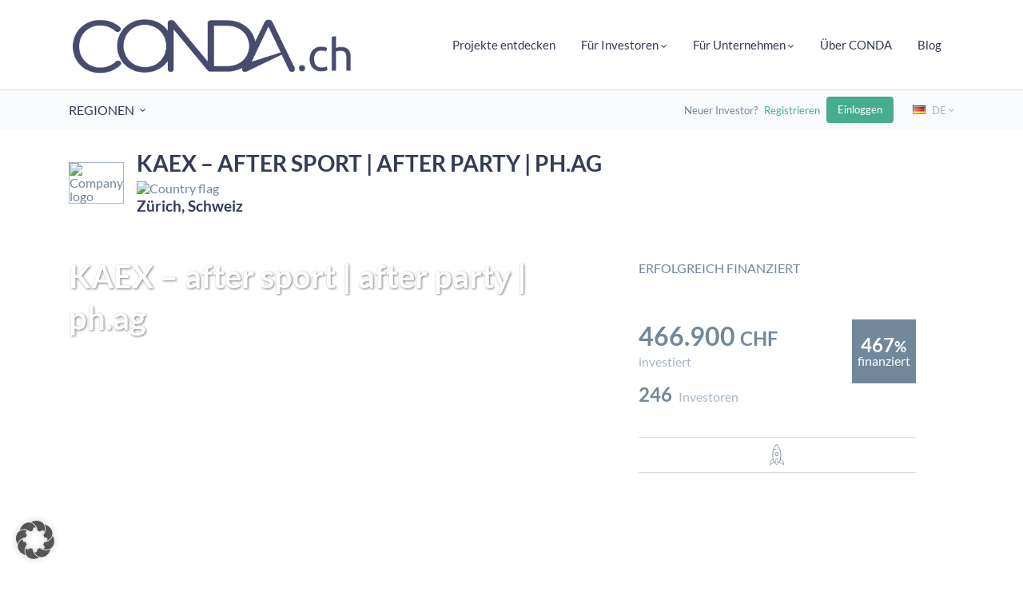

--- FILE ---
content_type: text/html; charset=UTF-8
request_url: https://www.conda.ch/kampagne/kaex-after-sport-after-party-temp/
body_size: 84940
content:
<!DOCTYPE html>
<html lang="de-DE">
<head>
    <!-- Google Tag Manager -->
        <!-- End Google Tag Manager -->
  
    <meta charset="UTF-8">
    <meta http-equiv="X-UA-Compatible" content="IE=edge">
    <meta name="viewport" content="width=device-width, initial-scale=1">
    <meta name="mobile-web-app-capable" content="yes">
    <meta name="apple-mobile-web-app-capable" content="yes">
    <meta name="apple-mobile-web-app-title" content="Conda Schweiz - ">
    <link rel="pingback" href="https://www.conda.ch/xmlrpc.php">
    <script>
					(function(){
						var zccmpurl = new URL(document.location.href);
						var cmp_id =  zccmpurl.search.split('zc_rid=')[1];
						if (cmp_id != undefined) {
							document.cookie = 'zc_rid=' + cmp_id + ';max-age=10800;path=/';
						}
					})();
				</script><meta name='robots' content='index, follow, max-image-preview:large, max-snippet:-1, max-video-preview:-1' />

            <script data-no-defer="1" data-ezscrex="false" data-cfasync="false" data-pagespeed-no-defer data-cookieconsent="ignore">
                var ctPublicFunctions = {"_ajax_nonce":"d93f1fee19","_rest_nonce":"4a90a8dde9","_ajax_url":"\/wp-admin\/admin-ajax.php","_rest_url":"https:\/\/www.conda.ch\/wp-json\/","data__cookies_type":"none","data__ajax_type":"admin_ajax","data__bot_detector_enabled":"1","data__frontend_data_log_enabled":1,"cookiePrefix":"","wprocket_detected":false,"host_url":"www.conda.ch","text__ee_click_to_select":"Klicke, um die gesamten Daten auszuw\u00e4hlen","text__ee_original_email":"Die vollst\u00e4ndige Adresse lautet","text__ee_got_it":"Verstanden","text__ee_blocked":"Blockiert","text__ee_cannot_connect":"Kann keine Verbindung herstellen","text__ee_cannot_decode":"Kann E-Mail nicht dekodieren. Unbekannter Grund","text__ee_email_decoder":"CleanTalk E-Mail-Decoder","text__ee_wait_for_decoding":"Die Magie ist unterwegs!","text__ee_decoding_process":"Bitte warte einen Moment, w\u00e4hrend wir die Kontaktdaten entschl\u00fcsseln."}
            </script>
        
            <script data-no-defer="1" data-ezscrex="false" data-cfasync="false" data-pagespeed-no-defer data-cookieconsent="ignore">
                var ctPublic = {"_ajax_nonce":"d93f1fee19","settings__forms__check_internal":"0","settings__forms__check_external":"0","settings__forms__force_protection":0,"settings__forms__search_test":"1","settings__forms__wc_add_to_cart":"0","settings__data__bot_detector_enabled":"1","settings__sfw__anti_crawler":0,"blog_home":"https:\/\/www.conda.ch\/","pixel__setting":"3","pixel__enabled":true,"pixel__url":null,"data__email_check_before_post":"1","data__email_check_exist_post":0,"data__cookies_type":"none","data__key_is_ok":true,"data__visible_fields_required":true,"wl_brandname":"Anti-Spam by CleanTalk","wl_brandname_short":"CleanTalk","ct_checkjs_key":"b93da09a73215c9454d4a14387259cb9b0997836845b65afcde43c49dd18e0a6","emailEncoderPassKey":"13486431ff83d8d8792e59737eb08308","bot_detector_forms_excluded":"W10=","advancedCacheExists":true,"varnishCacheExists":false,"wc_ajax_add_to_cart":false,"theRealPerson":{"phrases":{"trpHeading":"Das \u201eEchte-Person\u201c-Abzeichen!","trpContent1":"Der Kommentator fungiert als echte Person und ist als kein Bot verifiziert.","trpContent2":" Anti-Spam von CleanTalk","trpContentLearnMore":"Mehr erfahren"},"trpContentLink":"https:\/\/cleantalk.org\/help\/the-real-person?utm_id=&amp;utm_term=&amp;utm_source=admin_side&amp;utm_medium=trp_badge&amp;utm_content=trp_badge_link_click&amp;utm_campaign=apbct_links","imgPersonUrl":"https:\/\/www.conda.ch\/wp-content\/plugins\/cleantalk-spam-protect\/css\/images\/real_user.svg","imgShieldUrl":"https:\/\/www.conda.ch\/wp-content\/plugins\/cleantalk-spam-protect\/css\/images\/shield.svg"}}
            </script>
        
	<!-- This site is optimized with the Yoast SEO plugin v26.7 - https://yoast.com/wordpress/plugins/seo/ -->
	<title>KAEX NEU - Conda Schweiz</title>
	<link rel="canonical" href="https://www.conda.ch/kampagne/kaex-after-sport-after-party-temp/" />
	<meta property="og:locale" content="de_DE" />
	<meta property="og:type" content="article" />
	<meta property="og:title" content="KAEX NEU - Conda Schweiz" />
	<meta property="og:description" content="Patentiertes Nahrungsergänzungsmittel zur verbesserten Regeneration nach intensivem Sport oder nach einer Partynacht. In nur 4 Jahren, hat sich die Komplettmixtur KAEX reload als Top 10 Nahrungsergänzungsmittel in der Schweiz etabliert. Der Erfolg des Top-Sellers und offiziellem Partner von 7 Bundesliga Clubs und mehr als 100 Profiathleten geht jetzt weiter. Investiere jetzt und werde Teil dermehr..." />
	<meta property="og:url" content="https://www.conda.ch/kampagne/kaex-after-sport-after-party-temp/" />
	<meta property="og:site_name" content="Conda Schweiz" />
	<meta property="article:modified_time" content="2022-07-29T08:57:13+00:00" />
	<meta property="og:image" content="https://www.conda.ch/wp-content/uploads/2022/05/03_Vorschaubild-campaignThumbnailFallback-1.jpg" />
	<meta property="og:image:width" content="999" />
	<meta property="og:image:height" content="666" />
	<meta property="og:image:type" content="image/jpeg" />
	<meta name="twitter:card" content="summary_large_image" />
	<script type="application/ld+json" class="yoast-schema-graph">{"@context":"https://schema.org","@graph":[{"@type":"WebPage","@id":"https://www.conda.ch/kampagne/kaex-after-sport-after-party-temp/","url":"https://www.conda.ch/kampagne/kaex-after-sport-after-party-temp/","name":"KAEX NEU - Conda Schweiz","isPartOf":{"@id":"https://www.conda.ch/#website"},"primaryImageOfPage":{"@id":"https://www.conda.ch/kampagne/kaex-after-sport-after-party-temp/#primaryimage"},"image":{"@id":"https://www.conda.ch/kampagne/kaex-after-sport-after-party-temp/#primaryimage"},"thumbnailUrl":"https://www.conda.ch/wp-content/uploads/2022/05/03_Vorschaubild-campaignThumbnailFallback-1.jpg","datePublished":"2022-05-02T08:04:15+00:00","dateModified":"2022-07-29T08:57:13+00:00","breadcrumb":{"@id":"https://www.conda.ch/kampagne/kaex-after-sport-after-party-temp/#breadcrumb"},"inLanguage":"de","potentialAction":[{"@type":"ReadAction","target":["https://www.conda.ch/kampagne/kaex-after-sport-after-party-temp/"]}]},{"@type":"ImageObject","inLanguage":"de","@id":"https://www.conda.ch/kampagne/kaex-after-sport-after-party-temp/#primaryimage","url":"https://www.conda.ch/wp-content/uploads/2022/05/03_Vorschaubild-campaignThumbnailFallback-1.jpg","contentUrl":"https://www.conda.ch/wp-content/uploads/2022/05/03_Vorschaubild-campaignThumbnailFallback-1.jpg","width":999,"height":666},{"@type":"BreadcrumbList","@id":"https://www.conda.ch/kampagne/kaex-after-sport-after-party-temp/#breadcrumb","itemListElement":[{"@type":"ListItem","position":1,"name":"Startseite","item":"https://www.conda.ch/"},{"@type":"ListItem","position":2,"name":"Kampagnen","item":"https://www.conda.ch/kampagne/"},{"@type":"ListItem","position":3,"name":"KAEX NEU"}]},{"@type":"WebSite","@id":"https://www.conda.ch/#website","url":"https://www.conda.ch/","name":"Conda Schweiz","description":"","publisher":{"@id":"https://www.conda.ch/#organization"},"potentialAction":[{"@type":"SearchAction","target":{"@type":"EntryPoint","urlTemplate":"https://www.conda.ch/?s={search_term_string}"},"query-input":{"@type":"PropertyValueSpecification","valueRequired":true,"valueName":"search_term_string"}}],"inLanguage":"de"},{"@type":"Organization","@id":"https://www.conda.ch/#organization","name":"Conda Schweiz","url":"https://www.conda.ch/","logo":{"@type":"ImageObject","inLanguage":"de","@id":"https://www.conda.ch/#/schema/logo/image/","url":"https://www.conda.ch/wp-content/uploads/2021/09/cropped-Condach-logo_Zeichenflaeche-1.png","contentUrl":"https://www.conda.ch/wp-content/uploads/2021/09/cropped-Condach-logo_Zeichenflaeche-1.png","width":1009,"height":222,"caption":"Conda Schweiz"},"image":{"@id":"https://www.conda.ch/#/schema/logo/image/"}}]}</script>
	<!-- / Yoast SEO plugin. -->


<link rel='dns-prefetch' href='//fd.cleantalk.org' />
<link rel="alternate" type="application/rss+xml" title="Conda Schweiz &raquo; Feed" href="https://www.conda.ch/feed/" />
<link rel="alternate" type="application/rss+xml" title="Conda Schweiz &raquo; Kommentar-Feed" href="https://www.conda.ch/comments/feed/" />
<link rel="alternate" type="application/rss+xml" title="Conda Schweiz &raquo; KAEX NEU-Kommentar-Feed" href="https://www.conda.ch/kampagne/kaex-after-sport-after-party-temp/feed/" />
<link rel="alternate" title="oEmbed (JSON)" type="application/json+oembed" href="https://www.conda.ch/wp-json/oembed/1.0/embed?url=https%3A%2F%2Fwww.conda.ch%2Fkampagne%2Fkaex-after-sport-after-party-temp%2F&#038;lang=de" />
<link rel="alternate" title="oEmbed (XML)" type="text/xml+oembed" href="https://www.conda.ch/wp-json/oembed/1.0/embed?url=https%3A%2F%2Fwww.conda.ch%2Fkampagne%2Fkaex-after-sport-after-party-temp%2F&#038;format=xml&#038;lang=de" />
<style id='wp-img-auto-sizes-contain-inline-css' type='text/css'>
img:is([sizes=auto i],[sizes^="auto," i]){contain-intrinsic-size:3000px 1500px}
/*# sourceURL=wp-img-auto-sizes-contain-inline-css */
</style>
<style id='wp-emoji-styles-inline-css' type='text/css'>

	img.wp-smiley, img.emoji {
		display: inline !important;
		border: none !important;
		box-shadow: none !important;
		height: 1em !important;
		width: 1em !important;
		margin: 0 0.07em !important;
		vertical-align: -0.1em !important;
		background: none !important;
		padding: 0 !important;
	}
/*# sourceURL=wp-emoji-styles-inline-css */
</style>
<style id='wp-block-library-inline-css' type='text/css'>
:root{--wp-block-synced-color:#7a00df;--wp-block-synced-color--rgb:122,0,223;--wp-bound-block-color:var(--wp-block-synced-color);--wp-editor-canvas-background:#ddd;--wp-admin-theme-color:#007cba;--wp-admin-theme-color--rgb:0,124,186;--wp-admin-theme-color-darker-10:#006ba1;--wp-admin-theme-color-darker-10--rgb:0,107,160.5;--wp-admin-theme-color-darker-20:#005a87;--wp-admin-theme-color-darker-20--rgb:0,90,135;--wp-admin-border-width-focus:2px}@media (min-resolution:192dpi){:root{--wp-admin-border-width-focus:1.5px}}.wp-element-button{cursor:pointer}:root .has-very-light-gray-background-color{background-color:#eee}:root .has-very-dark-gray-background-color{background-color:#313131}:root .has-very-light-gray-color{color:#eee}:root .has-very-dark-gray-color{color:#313131}:root .has-vivid-green-cyan-to-vivid-cyan-blue-gradient-background{background:linear-gradient(135deg,#00d084,#0693e3)}:root .has-purple-crush-gradient-background{background:linear-gradient(135deg,#34e2e4,#4721fb 50%,#ab1dfe)}:root .has-hazy-dawn-gradient-background{background:linear-gradient(135deg,#faaca8,#dad0ec)}:root .has-subdued-olive-gradient-background{background:linear-gradient(135deg,#fafae1,#67a671)}:root .has-atomic-cream-gradient-background{background:linear-gradient(135deg,#fdd79a,#004a59)}:root .has-nightshade-gradient-background{background:linear-gradient(135deg,#330968,#31cdcf)}:root .has-midnight-gradient-background{background:linear-gradient(135deg,#020381,#2874fc)}:root{--wp--preset--font-size--normal:16px;--wp--preset--font-size--huge:42px}.has-regular-font-size{font-size:1em}.has-larger-font-size{font-size:2.625em}.has-normal-font-size{font-size:var(--wp--preset--font-size--normal)}.has-huge-font-size{font-size:var(--wp--preset--font-size--huge)}.has-text-align-center{text-align:center}.has-text-align-left{text-align:left}.has-text-align-right{text-align:right}.has-fit-text{white-space:nowrap!important}#end-resizable-editor-section{display:none}.aligncenter{clear:both}.items-justified-left{justify-content:flex-start}.items-justified-center{justify-content:center}.items-justified-right{justify-content:flex-end}.items-justified-space-between{justify-content:space-between}.screen-reader-text{border:0;clip-path:inset(50%);height:1px;margin:-1px;overflow:hidden;padding:0;position:absolute;width:1px;word-wrap:normal!important}.screen-reader-text:focus{background-color:#ddd;clip-path:none;color:#444;display:block;font-size:1em;height:auto;left:5px;line-height:normal;padding:15px 23px 14px;text-decoration:none;top:5px;width:auto;z-index:100000}html :where(.has-border-color){border-style:solid}html :where([style*=border-top-color]){border-top-style:solid}html :where([style*=border-right-color]){border-right-style:solid}html :where([style*=border-bottom-color]){border-bottom-style:solid}html :where([style*=border-left-color]){border-left-style:solid}html :where([style*=border-width]){border-style:solid}html :where([style*=border-top-width]){border-top-style:solid}html :where([style*=border-right-width]){border-right-style:solid}html :where([style*=border-bottom-width]){border-bottom-style:solid}html :where([style*=border-left-width]){border-left-style:solid}html :where(img[class*=wp-image-]){height:auto;max-width:100%}:where(figure){margin:0 0 1em}html :where(.is-position-sticky){--wp-admin--admin-bar--position-offset:var(--wp-admin--admin-bar--height,0px)}@media screen and (max-width:600px){html :where(.is-position-sticky){--wp-admin--admin-bar--position-offset:0px}}

/*# sourceURL=wp-block-library-inline-css */
</style><style id='global-styles-inline-css' type='text/css'>
:root{--wp--preset--aspect-ratio--square: 1;--wp--preset--aspect-ratio--4-3: 4/3;--wp--preset--aspect-ratio--3-4: 3/4;--wp--preset--aspect-ratio--3-2: 3/2;--wp--preset--aspect-ratio--2-3: 2/3;--wp--preset--aspect-ratio--16-9: 16/9;--wp--preset--aspect-ratio--9-16: 9/16;--wp--preset--color--black: #000000;--wp--preset--color--cyan-bluish-gray: #abb8c3;--wp--preset--color--white: #ffffff;--wp--preset--color--pale-pink: #f78da7;--wp--preset--color--vivid-red: #cf2e2e;--wp--preset--color--luminous-vivid-orange: #ff6900;--wp--preset--color--luminous-vivid-amber: #fcb900;--wp--preset--color--light-green-cyan: #7bdcb5;--wp--preset--color--vivid-green-cyan: #00d084;--wp--preset--color--pale-cyan-blue: #8ed1fc;--wp--preset--color--vivid-cyan-blue: #0693e3;--wp--preset--color--vivid-purple: #9b51e0;--wp--preset--gradient--vivid-cyan-blue-to-vivid-purple: linear-gradient(135deg,rgb(6,147,227) 0%,rgb(155,81,224) 100%);--wp--preset--gradient--light-green-cyan-to-vivid-green-cyan: linear-gradient(135deg,rgb(122,220,180) 0%,rgb(0,208,130) 100%);--wp--preset--gradient--luminous-vivid-amber-to-luminous-vivid-orange: linear-gradient(135deg,rgb(252,185,0) 0%,rgb(255,105,0) 100%);--wp--preset--gradient--luminous-vivid-orange-to-vivid-red: linear-gradient(135deg,rgb(255,105,0) 0%,rgb(207,46,46) 100%);--wp--preset--gradient--very-light-gray-to-cyan-bluish-gray: linear-gradient(135deg,rgb(238,238,238) 0%,rgb(169,184,195) 100%);--wp--preset--gradient--cool-to-warm-spectrum: linear-gradient(135deg,rgb(74,234,220) 0%,rgb(151,120,209) 20%,rgb(207,42,186) 40%,rgb(238,44,130) 60%,rgb(251,105,98) 80%,rgb(254,248,76) 100%);--wp--preset--gradient--blush-light-purple: linear-gradient(135deg,rgb(255,206,236) 0%,rgb(152,150,240) 100%);--wp--preset--gradient--blush-bordeaux: linear-gradient(135deg,rgb(254,205,165) 0%,rgb(254,45,45) 50%,rgb(107,0,62) 100%);--wp--preset--gradient--luminous-dusk: linear-gradient(135deg,rgb(255,203,112) 0%,rgb(199,81,192) 50%,rgb(65,88,208) 100%);--wp--preset--gradient--pale-ocean: linear-gradient(135deg,rgb(255,245,203) 0%,rgb(182,227,212) 50%,rgb(51,167,181) 100%);--wp--preset--gradient--electric-grass: linear-gradient(135deg,rgb(202,248,128) 0%,rgb(113,206,126) 100%);--wp--preset--gradient--midnight: linear-gradient(135deg,rgb(2,3,129) 0%,rgb(40,116,252) 100%);--wp--preset--font-size--small: 13px;--wp--preset--font-size--medium: 20px;--wp--preset--font-size--large: 36px;--wp--preset--font-size--x-large: 42px;--wp--preset--spacing--20: 0.44rem;--wp--preset--spacing--30: 0.67rem;--wp--preset--spacing--40: 1rem;--wp--preset--spacing--50: 1.5rem;--wp--preset--spacing--60: 2.25rem;--wp--preset--spacing--70: 3.38rem;--wp--preset--spacing--80: 5.06rem;--wp--preset--shadow--natural: 6px 6px 9px rgba(0, 0, 0, 0.2);--wp--preset--shadow--deep: 12px 12px 50px rgba(0, 0, 0, 0.4);--wp--preset--shadow--sharp: 6px 6px 0px rgba(0, 0, 0, 0.2);--wp--preset--shadow--outlined: 6px 6px 0px -3px rgb(255, 255, 255), 6px 6px rgb(0, 0, 0);--wp--preset--shadow--crisp: 6px 6px 0px rgb(0, 0, 0);}:where(.is-layout-flex){gap: 0.5em;}:where(.is-layout-grid){gap: 0.5em;}body .is-layout-flex{display: flex;}.is-layout-flex{flex-wrap: wrap;align-items: center;}.is-layout-flex > :is(*, div){margin: 0;}body .is-layout-grid{display: grid;}.is-layout-grid > :is(*, div){margin: 0;}:where(.wp-block-columns.is-layout-flex){gap: 2em;}:where(.wp-block-columns.is-layout-grid){gap: 2em;}:where(.wp-block-post-template.is-layout-flex){gap: 1.25em;}:where(.wp-block-post-template.is-layout-grid){gap: 1.25em;}.has-black-color{color: var(--wp--preset--color--black) !important;}.has-cyan-bluish-gray-color{color: var(--wp--preset--color--cyan-bluish-gray) !important;}.has-white-color{color: var(--wp--preset--color--white) !important;}.has-pale-pink-color{color: var(--wp--preset--color--pale-pink) !important;}.has-vivid-red-color{color: var(--wp--preset--color--vivid-red) !important;}.has-luminous-vivid-orange-color{color: var(--wp--preset--color--luminous-vivid-orange) !important;}.has-luminous-vivid-amber-color{color: var(--wp--preset--color--luminous-vivid-amber) !important;}.has-light-green-cyan-color{color: var(--wp--preset--color--light-green-cyan) !important;}.has-vivid-green-cyan-color{color: var(--wp--preset--color--vivid-green-cyan) !important;}.has-pale-cyan-blue-color{color: var(--wp--preset--color--pale-cyan-blue) !important;}.has-vivid-cyan-blue-color{color: var(--wp--preset--color--vivid-cyan-blue) !important;}.has-vivid-purple-color{color: var(--wp--preset--color--vivid-purple) !important;}.has-black-background-color{background-color: var(--wp--preset--color--black) !important;}.has-cyan-bluish-gray-background-color{background-color: var(--wp--preset--color--cyan-bluish-gray) !important;}.has-white-background-color{background-color: var(--wp--preset--color--white) !important;}.has-pale-pink-background-color{background-color: var(--wp--preset--color--pale-pink) !important;}.has-vivid-red-background-color{background-color: var(--wp--preset--color--vivid-red) !important;}.has-luminous-vivid-orange-background-color{background-color: var(--wp--preset--color--luminous-vivid-orange) !important;}.has-luminous-vivid-amber-background-color{background-color: var(--wp--preset--color--luminous-vivid-amber) !important;}.has-light-green-cyan-background-color{background-color: var(--wp--preset--color--light-green-cyan) !important;}.has-vivid-green-cyan-background-color{background-color: var(--wp--preset--color--vivid-green-cyan) !important;}.has-pale-cyan-blue-background-color{background-color: var(--wp--preset--color--pale-cyan-blue) !important;}.has-vivid-cyan-blue-background-color{background-color: var(--wp--preset--color--vivid-cyan-blue) !important;}.has-vivid-purple-background-color{background-color: var(--wp--preset--color--vivid-purple) !important;}.has-black-border-color{border-color: var(--wp--preset--color--black) !important;}.has-cyan-bluish-gray-border-color{border-color: var(--wp--preset--color--cyan-bluish-gray) !important;}.has-white-border-color{border-color: var(--wp--preset--color--white) !important;}.has-pale-pink-border-color{border-color: var(--wp--preset--color--pale-pink) !important;}.has-vivid-red-border-color{border-color: var(--wp--preset--color--vivid-red) !important;}.has-luminous-vivid-orange-border-color{border-color: var(--wp--preset--color--luminous-vivid-orange) !important;}.has-luminous-vivid-amber-border-color{border-color: var(--wp--preset--color--luminous-vivid-amber) !important;}.has-light-green-cyan-border-color{border-color: var(--wp--preset--color--light-green-cyan) !important;}.has-vivid-green-cyan-border-color{border-color: var(--wp--preset--color--vivid-green-cyan) !important;}.has-pale-cyan-blue-border-color{border-color: var(--wp--preset--color--pale-cyan-blue) !important;}.has-vivid-cyan-blue-border-color{border-color: var(--wp--preset--color--vivid-cyan-blue) !important;}.has-vivid-purple-border-color{border-color: var(--wp--preset--color--vivid-purple) !important;}.has-vivid-cyan-blue-to-vivid-purple-gradient-background{background: var(--wp--preset--gradient--vivid-cyan-blue-to-vivid-purple) !important;}.has-light-green-cyan-to-vivid-green-cyan-gradient-background{background: var(--wp--preset--gradient--light-green-cyan-to-vivid-green-cyan) !important;}.has-luminous-vivid-amber-to-luminous-vivid-orange-gradient-background{background: var(--wp--preset--gradient--luminous-vivid-amber-to-luminous-vivid-orange) !important;}.has-luminous-vivid-orange-to-vivid-red-gradient-background{background: var(--wp--preset--gradient--luminous-vivid-orange-to-vivid-red) !important;}.has-very-light-gray-to-cyan-bluish-gray-gradient-background{background: var(--wp--preset--gradient--very-light-gray-to-cyan-bluish-gray) !important;}.has-cool-to-warm-spectrum-gradient-background{background: var(--wp--preset--gradient--cool-to-warm-spectrum) !important;}.has-blush-light-purple-gradient-background{background: var(--wp--preset--gradient--blush-light-purple) !important;}.has-blush-bordeaux-gradient-background{background: var(--wp--preset--gradient--blush-bordeaux) !important;}.has-luminous-dusk-gradient-background{background: var(--wp--preset--gradient--luminous-dusk) !important;}.has-pale-ocean-gradient-background{background: var(--wp--preset--gradient--pale-ocean) !important;}.has-electric-grass-gradient-background{background: var(--wp--preset--gradient--electric-grass) !important;}.has-midnight-gradient-background{background: var(--wp--preset--gradient--midnight) !important;}.has-small-font-size{font-size: var(--wp--preset--font-size--small) !important;}.has-medium-font-size{font-size: var(--wp--preset--font-size--medium) !important;}.has-large-font-size{font-size: var(--wp--preset--font-size--large) !important;}.has-x-large-font-size{font-size: var(--wp--preset--font-size--x-large) !important;}
/*# sourceURL=global-styles-inline-css */
</style>

<style id='classic-theme-styles-inline-css' type='text/css'>
/*! This file is auto-generated */
.wp-block-button__link{color:#fff;background-color:#32373c;border-radius:9999px;box-shadow:none;text-decoration:none;padding:calc(.667em + 2px) calc(1.333em + 2px);font-size:1.125em}.wp-block-file__button{background:#32373c;color:#fff;text-decoration:none}
/*# sourceURL=/wp-includes/css/classic-themes.min.css */
</style>
<link rel='stylesheet' id='cleantalk-public-css-css' href='https://www.conda.ch/wp-content/plugins/cleantalk-spam-protect/css/cleantalk-public.min.css?ver=6.70.1_1766395571' type='text/css' media='all' />
<link rel='stylesheet' id='cleantalk-email-decoder-css-css' href='https://www.conda.ch/wp-content/plugins/cleantalk-spam-protect/css/cleantalk-email-decoder.min.css?ver=6.70.1_1766395571' type='text/css' media='all' />
<link rel='stylesheet' id='cleantalk-trp-css-css' href='https://www.conda.ch/wp-content/plugins/cleantalk-spam-protect/css/cleantalk-trp.min.css?ver=6.70.1_1766395571' type='text/css' media='all' />
<link rel='stylesheet' id='font-awesome-css' href='https://www.conda.ch/wp-content/plugins/investment-desk/public//css/font-awesome.min.css?ver=4.7.0' type='text/css' media='all' />
<link rel='stylesheet' id='conda-investment-desk-css' href='https://www.conda.ch/wp-content/plugins/investment-desk/public/css/conda-investment-desk-public.css?ver=1.0.0.2517' type='text/css' media='all' />
<link rel='stylesheet' id='conda-investment-desk-main-css' href='https://www.conda.ch/wp-content/plugins/investment-desk/public//css/main.min.css?ver=1.0.0.2517' type='text/css' media='all' />
<link rel='stylesheet' id='conda-investment-desk-vite-style-css' href='https://www.conda.ch/wp-content/plugins/investment-desk/public/../dist/assets/main-d31ec602.css?ver=1.0.0.2517' type='text/css' media='' />
<link rel='stylesheet' id='conda-button-widget-default-0ca255445089-css' href='https://www.conda.ch/wp-content/uploads/siteorigin-widgets/conda-button-widget-default-0ca255445089.css?ver=6.9' type='text/css' media='all' />
<link rel='stylesheet' id='conda-heading-widget-default-2cb87ca189a1-css' href='https://www.conda.ch/wp-content/uploads/siteorigin-widgets/conda-heading-widget-default-2cb87ca189a1.css?ver=6.9' type='text/css' media='all' />
<link rel='stylesheet' id='sow-social-media-buttons-flat-64085c40e8d6-css' href='https://www.conda.ch/wp-content/uploads/siteorigin-widgets/sow-social-media-buttons-flat-64085c40e8d6.css?ver=6.9' type='text/css' media='all' />
<link rel='stylesheet' id='ionicons-css' href='https://www.conda.ch/wp-content/themes/investify-theme/css/ionicons.min.css?ver=2.0.0' type='text/css' media='all' />
<link rel='stylesheet' id='investify-main-css' href='https://www.conda.ch/wp-content/themes/investify-theme/css/main.min.css?ver=1.0.10' type='text/css' media='all' />
<link rel='stylesheet' id='investify-footer-style-2-css' href='https://www.conda.ch/wp-content/themes/investify-theme/css/footer-style-2.min.css?ver=1.0.0' type='text/css' media='all' />
<link rel='stylesheet' id='borlabs-cookie-custom-css' href='https://www.conda.ch/wp-content/cache/borlabs-cookie/1/borlabs-cookie-1-de.css?ver=3.3.23-196' type='text/css' media='all' />
<script type="text/javascript" src="https://www.conda.ch/wp-content/plugins/wp-sentry-integration/public/wp-sentry-browser.min.js?ver=8.10.0" id="wp-sentry-browser-bundle-js"></script>
<script type="text/javascript" id="wp-sentry-browser-js-extra">
/* <![CDATA[ */
var wp_sentry = {"environment":"condaCH","release":"1.0.0","context":{"tags":{"wordpress":"6.9","language":"de"}},"dsn":"https://6c7beff03c82463e99feeddd326ff9c2@sentry.io/1802543"};
//# sourceURL=wp-sentry-browser-js-extra
/* ]]> */
</script>
<script type="text/javascript" id="wp-sentry-browser-js-before">
/* <![CDATA[ */
function wp_sentry_hook(options) { return true; }
//# sourceURL=wp-sentry-browser-js-before
/* ]]> */
</script>
<script type="text/javascript" src="https://www.conda.ch/wp-content/plugins/wp-sentry-integration/public/wp-sentry-init.js?ver=8.10.0" id="wp-sentry-browser-js"></script>
<script type="text/javascript" src="https://www.conda.ch/wp-content/plugins/cleantalk-spam-protect/js/apbct-public-bundle.min.js?ver=6.70.1_1766395571" id="apbct-public-bundle.min-js-js"></script>
<script type="text/javascript" src="https://fd.cleantalk.org/ct-bot-detector-wrapper.js?ver=6.70.1" id="ct_bot_detector-js" defer="defer" data-wp-strategy="defer"></script>
<script type="text/javascript" src="https://www.conda.ch/wp-includes/js/jquery/jquery.min.js?ver=3.7.1" id="jquery-core-js"></script>
<script type="text/javascript" src="https://www.conda.ch/wp-includes/js/jquery/jquery-migrate.min.js?ver=3.4.1" id="jquery-migrate-js"></script>
<script type="text/javascript" id="conda-investment-desk-js-extra">
/* <![CDATA[ */
var lw_translates = {"ajaxurl":"https://www.conda.ch/wp-admin/admin-ajax.php","apiOrders":"https://api.conda.online/api/orders/","apiPayments":"https://api.conda.online/api/payments/","internal_error":"Kreditkartenzahlung ist aktuell nicht m\u00f6glich","limit_amount_reached":"F\u00fcr den gew\u00fcnschten Investmentbetrag ist aktuell keine Kreditkartenzahlung m\u00f6glich","amount_higher_than_limit":"F\u00fcr den gew\u00fcnschten Investmentbetrag ist aktuell keine Kreditkartenzahlung m\u00f6glich","insufficient_credit":"F\u00fcr den gew\u00fcnschten Investmentbetrag ist aktuell keine Kreditkartenzahlung m\u00f6glich","invalid_status_for_sender":"Ung\u00fcltiger Zahlungsvorgang","authentication_error":"Ihre Karte kontte nicht identifiziert werden","card_already_deactivated":"Ihre Kreditkarte ist f\u00fcr eine Zahlung nicht freigeschalten","unknown_error_returned_by_the_payment_gateway":"Aktuell ist auf Grund technischer Probleme keine Kreditkartenzahlung m\u00f6glich","wallet_type_not_allowed":"F\u00fcr den gew\u00fcnschten Investmentbetrag ist aktuell keine Kreditkartenzahlung m\u00f6glich","incorrect_wallet_status":"F\u00fcr den gew\u00fcnschten Investmentbetrag ist aktuell keine Kreditkartenzahlung m\u00f6glich","amount_not_allowed":"Amount not allowed (higher than refundable amount, or lower than 0.50\u20ac for a card payment, not allowed according to your contract, or too high. Please contact support)","invalid_operation_returned_by_the_payment_gateway":"Aktuell ist auf Grund technischer Probleme keine Kreditkartenzahlung m\u00f6glich","operation_refused_by_the_payment_gateway":"Aktuell ist auf Grund technischer Probleme keine Kreditkartenzahlung m\u00f6glich","internal_error_in_the_payment_gateway":"Aktuell ist auf Grund technischer Probleme keine Kreditkartenzahlung m\u00f6glich","not_allowed_to_do_a_money_in":"Aktuell ist auf Grund technischer Probleme keine Kreditkartenzahlung m\u00f6glich","error_during_money_in":"Aktuell ist auf Grund technischer Probleme keine Kreditkartenzahlung m\u00f6glich","internal_error_in_the_card_payment_processing":"Aktuell ist auf Grund technischer Probleme keine Kreditkartenzahlung m\u00f6glich","error_while_executing_the_operation":"Aktuell ist auf Grund technischer Probleme keine Kreditkartenzahlung m\u00f6glich"};
//# sourceURL=conda-investment-desk-js-extra
/* ]]> */
</script>
<script type="text/javascript" src="https://www.conda.ch/wp-content/plugins/investment-desk/public/js/conda-investment-desk-public.js?ver=1.0.0.2517" id="conda-investment-desk-js"></script>
<script type="text/javascript" src="https://www.conda.ch/wp-content/plugins/investment-desk/public/js/popper.min.js?ver=1.0.0.2517" id="conda-investment-desk-popper-js"></script>
<script type="text/javascript" src="https://www.conda.ch/wp-content/plugins/investment-desk/public/js/tippy-bundle.umd.min.js?ver=1.0.0.2517" id="conda-investment-desk-tippy-js"></script>
<script type="module" src="https://www.conda.ch/wp-content/plugins/investment-desk/public/../dist/assets/main-e20aae53.js?ver=1.0.0.2517" id="conda-investment-desk-vite-scripts-js"></script>
<script data-no-optimize="1" data-no-minify="1" data-cfasync="false" type="text/javascript" src="https://www.conda.ch/wp-content/cache/borlabs-cookie/1/borlabs-cookie-config-de.json.js?ver=3.3.23-218" id="borlabs-cookie-config-js"></script>
<script data-no-optimize="1" data-no-minify="1" data-cfasync="false" type="text/javascript" src="https://www.conda.ch/wp-content/plugins/borlabs-cookie/assets/javascript/borlabs-cookie-prioritize.min.js?ver=3.3.23" id="borlabs-cookie-prioritize-js"></script>
<link rel="https://api.w.org/" href="https://www.conda.ch/wp-json/" /><link rel="EditURI" type="application/rsd+xml" title="RSD" href="https://www.conda.ch/xmlrpc.php?rsd" />
<meta name="generator" content="WordPress 6.9" />
<link rel='shortlink' href='https://www.conda.ch/?p=113432' />
<meta name="facebook-domain-verification" content="8ohye36o5wh6ebuzuy3faj07qcjhna" /><script data-no-optimize="1" data-no-minify="1" data-cfasync="false" data-borlabs-cookie-script-blocker-ignore>
    (function () {
        if ('0' === '1' && '0' === '1') {
            window['gtag_enable_tcf_support'] = true;
        }
        window.dataLayer = window.dataLayer || [];
        if (typeof window.gtag !== 'function') {
            window.gtag = function () {
                window.dataLayer.push(arguments);
            };
        }
        gtag('set', 'developer_id.dYjRjMm', true);
        if ('0' === '1') {
            let getCookieValue = function (name) {
                return document.cookie.match('(^|;)\\s*' + name + '\\s*=\\s*([^;]+)')?.pop() || '';
            };
            const gtmRegionsData = '{{ google-tag-manager-cm-regional-defaults }}';
            let gtmRegions = [];
            if (gtmRegionsData !== '\{\{ google-tag-manager-cm-regional-defaults \}\}') {
                gtmRegions = JSON.parse(gtmRegionsData);
            }
            let defaultRegion = null;
            for (let gtmRegionIndex in gtmRegions) {
                let gtmRegion = gtmRegions[gtmRegionIndex];
                if (gtmRegion['google-tag-manager-cm-region'] === '') {
                    defaultRegion = gtmRegion;
                } else {
                    gtag('consent', 'default', {
                        'ad_storage': gtmRegion['google-tag-manager-cm-default-ad-storage'],
                        'ad_user_data': gtmRegion['google-tag-manager-cm-default-ad-user-data'],
                        'ad_personalization': gtmRegion['google-tag-manager-cm-default-ad-personalization'],
                        'analytics_storage': gtmRegion['google-tag-manager-cm-default-analytics-storage'],
                        'functionality_storage': gtmRegion['google-tag-manager-cm-default-functionality-storage'],
                        'personalization_storage': gtmRegion['google-tag-manager-cm-default-personalization-storage'],
                        'security_storage': gtmRegion['google-tag-manager-cm-default-security-storage'],
                        'region': gtmRegion['google-tag-manager-cm-region'].toUpperCase().split(','),
						'wait_for_update': 500,
                    });
                }
            }
            let cookieValue = getCookieValue('borlabs-cookie-gcs');
            let consentsFromCookie = {};
            if (cookieValue !== '') {
                consentsFromCookie = JSON.parse(decodeURIComponent(cookieValue));
            }
            let defaultValues = {
                'ad_storage': defaultRegion === null ? 'denied' : defaultRegion['google-tag-manager-cm-default-ad-storage'],
                'ad_user_data': defaultRegion === null ? 'denied' : defaultRegion['google-tag-manager-cm-default-ad-user-data'],
                'ad_personalization': defaultRegion === null ? 'denied' : defaultRegion['google-tag-manager-cm-default-ad-personalization'],
                'analytics_storage': defaultRegion === null ? 'denied' : defaultRegion['google-tag-manager-cm-default-analytics-storage'],
                'functionality_storage': defaultRegion === null ? 'denied' : defaultRegion['google-tag-manager-cm-default-functionality-storage'],
                'personalization_storage': defaultRegion === null ? 'denied' : defaultRegion['google-tag-manager-cm-default-personalization-storage'],
                'security_storage': defaultRegion === null ? 'denied' : defaultRegion['google-tag-manager-cm-default-security-storage'],
                'wait_for_update': 500,
            };
            gtag('consent', 'default', {...defaultValues, ...consentsFromCookie});
            gtag('set', 'ads_data_redaction', true);
        }

        if ('0' === '1') {
            let url = new URL(window.location.href);

            if ((url.searchParams.has('gtm_debug') && url.searchParams.get('gtm_debug') !== '') || document.cookie.indexOf('__TAG_ASSISTANT=') !== -1 || document.documentElement.hasAttribute('data-tag-assistant-present')) {
                /* GTM block start */
                (function(w,d,s,l,i){w[l]=w[l]||[];w[l].push({'gtm.start':
                        new Date().getTime(),event:'gtm.js'});var f=d.getElementsByTagName(s)[0],
                    j=d.createElement(s),dl=l!='dataLayer'?'&l='+l:'';j.async=true;j.src=
                    'https://www.googletagmanager.com/gtm.js?id='+i+dl;f.parentNode.insertBefore(j,f);
                })(window,document,'script','dataLayer','GTM-WC9NG3M');
                /* GTM block end */
            } else {
                /* GTM block start */
                (function(w,d,s,l,i){w[l]=w[l]||[];w[l].push({'gtm.start':
                        new Date().getTime(),event:'gtm.js'});var f=d.getElementsByTagName(s)[0],
                    j=d.createElement(s),dl=l!='dataLayer'?'&l='+l:'';j.async=true;j.src=
                    'https://www.conda.ch/wp-content/uploads/borlabs-cookie/' + i + '.js?ver=not-set-yet';f.parentNode.insertBefore(j,f);
                })(window,document,'script','dataLayer','GTM-WC9NG3M');
                /* GTM block end */
            }
        }


        let borlabsCookieConsentChangeHandler = function () {
            window.dataLayer = window.dataLayer || [];
            if (typeof window.gtag !== 'function') {
                window.gtag = function() {
                    window.dataLayer.push(arguments);
                };
            }

            let consents = BorlabsCookie.Cookie.getPluginCookie().consents;

            if ('0' === '1') {
                let gtmConsents = {};
                let customConsents = {};

				let services = BorlabsCookie.Services._services;

				for (let service in services) {
					if (service !== 'borlabs-cookie') {
						customConsents['borlabs_cookie_' + service.replaceAll('-', '_')] = BorlabsCookie.Consents.hasConsent(service) ? 'granted' : 'denied';
					}
				}

                if ('0' === '1') {
                    gtmConsents = {
                        'analytics_storage': BorlabsCookie.Consents.hasConsentForServiceGroup('essential') === true ? 'granted' : 'denied',
                        'functionality_storage': BorlabsCookie.Consents.hasConsentForServiceGroup('essential') === true ? 'granted' : 'denied',
                        'personalization_storage': BorlabsCookie.Consents.hasConsentForServiceGroup('essential') === true ? 'granted' : 'denied',
                        'security_storage': BorlabsCookie.Consents.hasConsentForServiceGroup('essential') === true ? 'granted' : 'denied',
                    };
                } else {
                    gtmConsents = {
                        'ad_storage': BorlabsCookie.Consents.hasConsentForServiceGroup('essential') === true ? 'granted' : 'denied',
                        'ad_user_data': BorlabsCookie.Consents.hasConsentForServiceGroup('essential') === true ? 'granted' : 'denied',
                        'ad_personalization': BorlabsCookie.Consents.hasConsentForServiceGroup('essential') === true ? 'granted' : 'denied',
                        'analytics_storage': BorlabsCookie.Consents.hasConsentForServiceGroup('essential') === true ? 'granted' : 'denied',
                        'functionality_storage': BorlabsCookie.Consents.hasConsentForServiceGroup('essential') === true ? 'granted' : 'denied',
                        'personalization_storage': BorlabsCookie.Consents.hasConsentForServiceGroup('essential') === true ? 'granted' : 'denied',
                        'security_storage': BorlabsCookie.Consents.hasConsentForServiceGroup('essential') === true ? 'granted' : 'denied',
                    };
                }
                BorlabsCookie.CookieLibrary.setCookie(
                    'borlabs-cookie-gcs',
                    JSON.stringify(gtmConsents),
                    BorlabsCookie.Settings.automaticCookieDomainAndPath.value ? '' : BorlabsCookie.Settings.cookieDomain.value,
                    BorlabsCookie.Settings.cookiePath.value,
                    BorlabsCookie.Cookie.getPluginCookie().expires,
                    BorlabsCookie.Settings.cookieSecure.value,
                    BorlabsCookie.Settings.cookieSameSite.value
                );
                gtag('consent', 'update', {...gtmConsents, ...customConsents});
            }


            for (let serviceGroup in consents) {
                for (let service of consents[serviceGroup]) {
                    if (!window.BorlabsCookieGtmPackageSentEvents.includes(service) && service !== 'borlabs-cookie') {
                        window.dataLayer.push({
                            event: 'borlabs-cookie-opt-in-' + service,
                        });
                        window.BorlabsCookieGtmPackageSentEvents.push(service);
                    }
                }
            }
            let afterConsentsEvent = document.createEvent('Event');
            afterConsentsEvent.initEvent('borlabs-cookie-google-tag-manager-after-consents', true, true);
            document.dispatchEvent(afterConsentsEvent);
        };
        window.BorlabsCookieGtmPackageSentEvents = [];
        document.addEventListener('borlabs-cookie-consent-saved', borlabsCookieConsentChangeHandler);
        document.addEventListener('borlabs-cookie-handle-unblock', borlabsCookieConsentChangeHandler);
    })();
</script><meta property="og:title" content="KAEX – after sport | after party | ph.ag" />
<meta property="og:description" content="" />
<meta property="og:image" content="https://public.cdn-conda.com/campaignHeroImage/cb2ea776-ebee-496a-b18b-d9d9487c4524/conversions/Header-campaignHeroFallback.jpg" />
<meta property="og:type" content="website" /><script type='text/javascript'>
                window.condaApiEndpoint = JSON.parse('"https:\/\/api.conda.online\/api\/"');
                window.condaRequiredNaturalProfileAttributesForInvestment = JSON.parse('["date_of_birth","address","postal_code","city","country","nationality","gender"]');
                window.condaRequiredNaturalProfileAttributes = JSON.parse('["first_name","last_name"]');
                window.condaLockedAttributes = JSON.parse('[]');
                window.condaNaturalProfileAttributeHidden = JSON.parse('["state","bic","country_of_birth","city_of_birth"]');
                window.condaLegalProfileAttributeHidden = JSON.parse('["legal_form","registration_authority"]');
                window.condaAllCountries = JSON.parse('[{"key":"AFG","label":"Afghanistan"},{"key":"ALB","label":"Albanien"},{"key":"DZA","label":"Algerien"},{"key":"ASM","label":"Amerikanisch-Samoa"},{"key":"AND","label":"Andorra"},{"key":"AGO","label":"Angola"},{"key":"AIA","label":"Anguilla"},{"key":"ATA","label":"Antarktis"},{"key":"ATG","label":"Antigua und Barbuda"},{"key":"ARG","label":"Argentinien"},{"key":"ARM","label":"Armenien"},{"key":"ABW","label":"Aruba"},{"key":"AUS","label":"Australien"},{"key":"AUT","label":"\u00d6sterreich"},{"key":"AZE","label":"Aserbaidschan"},{"key":"BHS","label":"Bahamas"},{"key":"BHR","label":"Bahrain"},{"key":"BGD","label":"Bangladesch"},{"key":"BRB","label":"Barbados"},{"key":"BLR","label":"Belarus"},{"key":"BEL","label":"Belgien"},{"key":"BLZ","label":"Belize"},{"key":"BEN","label":"Benin"},{"key":"BMU","label":"Bermuda"},{"key":"BTN","label":"Bhutan"},{"key":"BOL","label":"Bolivien"},{"key":"BIH","label":"Bosnien und Herzegowina"},{"key":"BWA","label":"Botsuana"},{"key":"BVT","label":"Bouvetinsel"},{"key":"BRA","label":"Brasilien"},{"key":"IOT","label":"Britisches Territorium im Indischen Ozean"},{"key":"VGB","label":"Britische Jungferninseln"},{"key":"BRN","label":"Brunei Darussalam"},{"key":"BGR","label":"Bulgarien"},{"key":"BFA","label":"Burkina Faso"},{"key":"BDI","label":"Burundi"},{"key":"KHM","label":"Kambodscha"},{"key":"CMR","label":"Kamerun"},{"key":"CAN","label":"Kanada"},{"key":"CPV","label":"Cabo Verde"},{"key":"BES","label":"Karibische Niederlande"},{"key":"CYM","label":"Kaimaninseln"},{"key":"CAF","label":"Zentralafrikanische Republik"},{"key":"TCD","label":"Tschad"},{"key":"CHL","label":"Chile"},{"key":"CHN","label":"China"},{"key":"CXR","label":"Weihnachtsinsel"},{"key":"CCK","label":"Kokosinseln"},{"key":"COL","label":"Kolumbien"},{"key":"COM","label":"Komoren"},{"key":"COG","label":"Kongo-Brazzaville"},{"key":"COD","label":"Kongo-Kinshasa"},{"key":"COK","label":"Cookinseln"},{"key":"CRI","label":"Costa Rica"},{"key":"HRV","label":"Kroatien"},{"key":"CUB","label":"Kuba"},{"key":"CUW","label":"Cura\u00e7ao"},{"key":"CYP","label":"Zypern"},{"key":"CZE","label":"Tschechien"},{"key":"CIV","label":"C\u00f4te d\u2019Ivoire"},{"key":"DNK","label":"D\u00e4nemark"},{"key":"DJI","label":"Dschibuti"},{"key":"DMA","label":"Dominica"},{"key":"DOM","label":"Dominikanische Republik"},{"key":"ECU","label":"Ecuador"},{"key":"EGY","label":"\u00c4gypten"},{"key":"SLV","label":"El Salvador"},{"key":"GNQ","label":"\u00c4quatorialguinea"},{"key":"ERI","label":"Eritrea"},{"key":"EST","label":"Estland"},{"key":"SWZ","label":"Eswatini"},{"key":"ETH","label":"\u00c4thiopien"},{"key":"FLK","label":"Falklandinseln"},{"key":"FRO","label":"F\u00e4r\u00f6er"},{"key":"FJI","label":"Fidschi"},{"key":"FIN","label":"Finnland"},{"key":"FRA","label":"Frankreich"},{"key":"GUF","label":"Franz\u00f6sisch-Guayana"},{"key":"PYF","label":"Franz\u00f6sisch-Polynesien"},{"key":"ATF","label":"Franz\u00f6sische S\u00fcd- und Antarktisgebiete"},{"key":"GAB","label":"Gabun"},{"key":"GMB","label":"Gambia"},{"key":"GEO","label":"Georgien"},{"key":"DEU","label":"Deutschland"},{"key":"GHA","label":"Ghana"},{"key":"GIB","label":"Gibraltar"},{"key":"GRC","label":"Griechenland"},{"key":"GRL","label":"Gr\u00f6nland"},{"key":"GRD","label":"Grenada"},{"key":"GLP","label":"Guadeloupe"},{"key":"GUM","label":"Guam"},{"key":"GTM","label":"Guatemala"},{"key":"GGY","label":"Guernsey"},{"key":"GIN","label":"Guinea"},{"key":"GNB","label":"Guinea-Bissau"},{"key":"GUY","label":"Guyana"},{"key":"HTI","label":"Haiti"},{"key":"HMD","label":"Heard und McDonaldinseln"},{"key":"HND","label":"Honduras"},{"key":"HKG","label":"Sonderverwaltungsregion Hongkong"},{"key":"HUN","label":"Ungarn"},{"key":"ISL","label":"Island"},{"key":"IND","label":"Indien"},{"key":"IDN","label":"Indonesien"},{"key":"IRN","label":"Iran"},{"key":"IRQ","label":"Irak"},{"key":"IRL","label":"Irland"},{"key":"IMN","label":"Isle of Man"},{"key":"ISR","label":"Israel"},{"key":"ITA","label":"Italien"},{"key":"JAM","label":"Jamaika"},{"key":"JPN","label":"Japan"},{"key":"JEY","label":"Jersey"},{"key":"JOR","label":"Jordanien"},{"key":"KAZ","label":"Kasachstan"},{"key":"KEN","label":"Kenia"},{"key":"KIR","label":"Kiribati"},{"key":"XKX","label":"Kosovo"},{"key":"KWT","label":"Kuwait"},{"key":"KGZ","label":"Kirgisistan"},{"key":"LAO","label":"Laos"},{"key":"LVA","label":"Lettland"},{"key":"LBN","label":"Libanon"},{"key":"LSO","label":"Lesotho"},{"key":"LBR","label":"Liberia"},{"key":"LBY","label":"Libyen"},{"key":"LIE","label":"Liechtenstein"},{"key":"LTU","label":"Litauen"},{"key":"LUX","label":"Luxemburg"},{"key":"MAC","label":"Sonderverwaltungsregion Macau"},{"key":"MDG","label":"Madagaskar"},{"key":"MWI","label":"Malawi"},{"key":"MYS","label":"Malaysia"},{"key":"MDV","label":"Malediven"},{"key":"MLI","label":"Mali"},{"key":"MLT","label":"Malta"},{"key":"MHL","label":"Marshallinseln"},{"key":"MTQ","label":"Martinique"},{"key":"MRT","label":"Mauretanien"},{"key":"MUS","label":"Mauritius"},{"key":"MYT","label":"Mayotte"},{"key":"MEX","label":"Mexiko"},{"key":"FSM","label":"Mikronesien"},{"key":"MDA","label":"Republik Moldau"},{"key":"MCO","label":"Monaco"},{"key":"MNG","label":"Mongolei"},{"key":"MNE","label":"Montenegro"},{"key":"MSR","label":"Montserrat"},{"key":"MAR","label":"Marokko"},{"key":"MOZ","label":"Mosambik"},{"key":"MMR","label":"Myanmar"},{"key":"NAM","label":"Namibia"},{"key":"NRU","label":"Nauru"},{"key":"NPL","label":"Nepal"},{"key":"NLD","label":"Niederlande"},{"key":"NCL","label":"Neukaledonien"},{"key":"NZL","label":"Neuseeland"},{"key":"NIC","label":"Nicaragua"},{"key":"NER","label":"Niger"},{"key":"NGA","label":"Nigeria"},{"key":"NIU","label":"Niue"},{"key":"NFK","label":"Norfolkinsel"},{"key":"PRK","label":"Nordkorea"},{"key":"MKD","label":"Nordmazedonien"},{"key":"MNP","label":"N\u00f6rdliche Marianen"},{"key":"NOR","label":"Norwegen"},{"key":"OMN","label":"Oman"},{"key":"PAK","label":"Pakistan"},{"key":"PLW","label":"Palau"},{"key":"PSE","label":"Pal\u00e4stinensische Autonomiegebiete"},{"key":"PAN","label":"Panama"},{"key":"PNG","label":"Papua-Neuguinea"},{"key":"PRY","label":"Paraguay"},{"key":"PER","label":"Peru"},{"key":"PHL","label":"Philippinen"},{"key":"PCN","label":"Pitcairninseln"},{"key":"POL","label":"Polen"},{"key":"PRT","label":"Portugal"},{"key":"PRI","label":"Puerto Rico"},{"key":"QAT","label":"Katar"},{"key":"ROU","label":"Rum\u00e4nien"},{"key":"RUS","label":"Russland"},{"key":"RWA","label":"Ruanda"},{"key":"REU","label":"R\u00e9union"},{"key":"WSM","label":"Samoa"},{"key":"SMR","label":"San Marino"},{"key":"SAU","label":"Saudi-Arabien"},{"key":"SEN","label":"Senegal"},{"key":"SRB","label":"Serbien"},{"key":"SYC","label":"Seychellen"},{"key":"SLE","label":"Sierra Leone"},{"key":"SGP","label":"Singapur"},{"key":"SXM","label":"Sint Maarten"},{"key":"SVK","label":"Slowakei"},{"key":"SVN","label":"Slowenien"},{"key":"SLB","label":"Salomonen"},{"key":"SOM","label":"Somalia"},{"key":"ZAF","label":"S\u00fcdafrika"},{"key":"SGS","label":"S\u00fcdgeorgien und die S\u00fcdlichen Sandwichinseln"},{"key":"KOR","label":"S\u00fcdkorea"},{"key":"SSD","label":"S\u00fcdsudan"},{"key":"ESP","label":"Spanien"},{"key":"LKA","label":"Sri Lanka"},{"key":"BLM","label":"St. Barth\u00e9lemy"},{"key":"SHN","label":"St. Helena"},{"key":"KNA","label":"St. Kitts und Nevis"},{"key":"LCA","label":"St. Lucia"},{"key":"MAF","label":"St. Martin"},{"key":"SPM","label":"St. Pierre und Miquelon"},{"key":"VCT","label":"St. Vincent und die Grenadinen"},{"key":"SDN","label":"Sudan"},{"key":"SUR","label":"Suriname"},{"key":"SJM","label":"Spitzbergen und Jan Mayen"},{"key":"SWE","label":"Schweden"},{"key":"CHE","label":"Schweiz"},{"key":"SYR","label":"Syrien"},{"key":"STP","label":"S\u00e3o Tom\u00e9 und Pr\u00edncipe"},{"key":"TWN","label":"Taiwan"},{"key":"TJK","label":"Tadschikistan"},{"key":"TZA","label":"Tansania"},{"key":"THA","label":"Thailand"},{"key":"TLS","label":"Timor-Leste"},{"key":"TGO","label":"Togo"},{"key":"TKL","label":"Tokelau"},{"key":"TON","label":"Tonga"},{"key":"TTO","label":"Trinidad und Tobago"},{"key":"TUN","label":"Tunesien"},{"key":"TUR","label":"T\u00fcrkei"},{"key":"TKM","label":"Turkmenistan"},{"key":"TCA","label":"Turks- und Caicosinseln"},{"key":"TUV","label":"Tuvalu"},{"key":"UMI","label":"Amerikanische \u00dcberseeinseln"},{"key":"VIR","label":"Amerikanische Jungferninseln"},{"key":"UGA","label":"Uganda"},{"key":"UKR","label":"Ukraine"},{"key":"ARE","label":"Vereinigte Arabische Emirate"},{"key":"GBR","label":"Vereinigtes K\u00f6nigreich"},{"key":"USA","label":"Vereinigte Staaten"},{"key":"URY","label":"Uruguay"},{"key":"UZB","label":"Usbekistan"},{"key":"VUT","label":"Vanuatu"},{"key":"VAT","label":"Vatikanstadt"},{"key":"VEN","label":"Venezuela"},{"key":"VNM","label":"Vietnam"},{"key":"WLF","label":"Wallis und Futuna"},{"key":"ESH","label":"Westsahara"},{"key":"YEM","label":"Jemen"},{"key":"ZMB","label":"Sambia"},{"key":"ZWE","label":"Simbabwe"},{"key":"ALA","label":"\u00c5landinseln"}]');
                window.condaSelectableCountries = JSON.parse('["AFG","ALB","DZA","ASM","AND","AGO","AIA","ATA","ATG","ARG","ARM","ABW","AUS","AUT","AZE","BHS","BHR","BGD","BRB","BLR","BEL","BLZ","BEN","BMU","BTN","BOL","BIH","BWA","BVT","BRA","IOT","VGB","BRN","BGR","BFA","BDI","KHM","CMR","CAN","CPV","BES","CYM","CAF","TCD","CHL","CHN","CXR","CCK","COL","COM","COG","COD","COK","CRI","HRV","CUB","CUW","CYP","CZE","CIV","DNK","DJI","DMA","DOM","ECU","EGY","SLV","GNQ","ERI","EST","SWZ","ETH","FLK","FRO","FJI","FIN","FRA","GUF","PYF","ATF","GAB","GMB","GEO","DEU","GHA","GIB","GRC","GRL","GRD","GLP","GUM","GTM","GGY","GIN","GNB","GUY","HTI","HMD","HND","HKG","HUN","ISL","IND","IDN","IRN","IRQ","IRL","IMN","ISR","ITA","JAM","JPN","JEY","JOR","KAZ","KEN","KIR","XKX","KWT","KGZ","LAO","LVA","LBN","LSO","LBR","LBY","LIE","LTU","LUX","MAC","MDG","MWI","MYS","MDV","MLI","MLT","MHL","MTQ","MRT","MUS","MYT","MEX","FSM","MDA","MCO","MNG","MNE","MSR","MAR","MOZ","MMR","NAM","NRU","NPL","NLD","NCL","NZL","NIC","NER","NGA","NIU","NFK","PRK","MKD","MNP","NOR","OMN","PAK","PLW","PSE","PAN","PNG","PRY","PER","PHL","PCN","POL","PRT","PRI","QAT","ROU","RUS","RWA","REU","WSM","SMR","SAU","SEN","SRB","SYC","SLE","SGP","SXM","SVK","SVN","SLB","SOM","ZAF","SGS","KOR","SSD","ESP","LKA","BLM","SHN","KNA","LCA","MAF","SPM","VCT","SDN","SUR","SJM","SWE","CHE","SYR","STP","TWN","TJK","TZA","THA","TLS","TGO","TKL","TON","TTO","TUN","TUR","TKM","TCA","TUV","UMI","VIR","UGA","UKR","ARE","GBR","USA","URY","UZB","VUT","VAT","VEN","VNM","WLF","ESH","YEM","ZMB","ZWE","ALA"]');
                window.condaPepSettings = JSON.parse('{"required_additional_pep_information":false,"show_was_politically_exposed_option":false}');
                window.platformSettings = JSON.parse('{"platform_name":"condaCHChild","terms_url":"https:\/\/www.conda.ch\/allgemeine-geschaeftsbedingungen-agb\/","privacy_url":"https:\/\/www.conda.ch\/datenschutzerklaerung-ch\/","admin_email":null,"is_iban_from_bank_account":false,"disable_iban_bic_validation":false,"payment_qr_code_type":"epc","currency":null,"compliance_profile":null,"active_payment_account":null,"compliance_profile_required_fields":[],"legal_compliance_profile_required_fields":[],"lockable_natural_profile_attributes":["first_name","last_name","date_of_birth","mobile_number","email","nationality","gender","iban","address","city","country","postal_code"],"lockable_natural_profile_relations":[],"lockable_legal_profile_attributes":[],"lockable_legal_profile_relations":[],"locked_natural_profile_attributes":[],"external_security_link":null,"legal_profiles_active":true,"voucherify_active":true,"self_disclosure_form_url":[],"membership_management_active":false,"gift_membership":false,"gift_membership_faq":"Gift Membership FAQ","gift_membership_faq_url":null,"certificate":false,"investment_desk_settings":{"use_new_theme":false,"single_campaign_style":"style_1","lock_details_tab":true,"lock_documents_tab":true,"lock_investors_room_tab":true,"show_tos_for_unauthenticated_users":false,"show_minimum_investment_instead_of_minimum_funding":false,"hide_percentage_on_knob":false,"hide_funding_indicator_on_knob":false,"hide_funding_max_on_knob":false,"show_dropdown_on_hover":false,"hide_company_account":false,"hide_create_company_account":false,"hide_latest_investments":false,"wallet_currency":"CHF","show_language_select_menu_in_header":true,"onboarding_flow":false,"use_v2_frontend":true,"use_v2_frontend_investment_process":true,"use_v2_frontend_portfolio_dashboard":false,"use_v2_frontend_portfolio_investments":false,"use_external_kyc":true,"use_voucherify_coupon_code":true,"emission_use_asset_title_in_preview_calculation":false,"emission_hide_investment_amount_row":false,"show_contract_interest_rate_investment_process":false,"restrict_campaign_access_to_kyc_identity_verified_users":false,"redirect_url_after_login":null,"login_only_via_external_identity_provider":null,"hide_cent_values":false,"use_swiss_currency_format":false,"queue_it":false,"queue_it_customer_id":"conda","right_of_withdrawal":false,"consequences_of_revocation":false,"enable_cancel_orders_button":false},"require_kyc_id_for_investments":true,"require_kyc_bank_for_investments":false,"require_kyc_address_for_investments":false,"require_kyc_tax_for_investments":false,"redirect_to_another_platform":false,"redirection_url":null,"redirect_on_login":false,"redirect_on_register":false}');
                window.showPostalAddressFields = JSON.parse('false');
                window.condaRequiredLegalProfileAttributes = JSON.parse('["company_name"]');
                window.condaRequiredLegalProfileAttributesForInvestment = JSON.parse('["company_name","registration_number","address","postal_code","city","country","description"]');
                window.condaCurrentLanguage = JSON.parse('"de"');
                window.condaRequiredNaturalProfileDocuments = JSON.parse('{"address":false,"bank":false,"identity":false}');
                window.condaAccountLink = JSON.parse('"https:\/\/www.conda.ch\/accounts\/"');
                window.condaOrdersLink = JSON.parse('"https:\/\/www.conda.ch\/orders\/"');
                window.condaRequiredLegalProfileDocuments = JSON.parse('{"legal":false,"bank":false}');
                </script><link rel="icon" href="https://www.conda.ch/wp-content/uploads/2025/07/cropped-totel-32x32.png" sizes="32x32" />
<link rel="icon" href="https://www.conda.ch/wp-content/uploads/2025/07/cropped-totel-192x192.png" sizes="192x192" />
<link rel="apple-touch-icon" href="https://www.conda.ch/wp-content/uploads/2025/07/cropped-totel-180x180.png" />
<meta name="msapplication-TileImage" content="https://www.conda.ch/wp-content/uploads/2025/07/cropped-totel-270x270.png" />
		<style type="text/css" id="wp-custom-css">
			.dropdown-menu.open{z-index: 100 !important;}

@media (max-width: 780px){
	#panel-13-0-0-0 > .panel-widget-style  .sow-slider-image  {
		background-color:#474b6d !important;
		background-repeat: no-repeat !important;
		background-position: center bottom !important;
		margin-top: -150px;
		background-size: 100% auto !important;
	}
}



#qrcode {
	display: none;
}		</style>
		<style id="kirki-inline-styles">.nav a.nav-item{font-family:Lato;font-size:15px;}h1{font-family:Lato;font-weight:300;}h2{font-family:Lato;font-weight:300;}h3{font-family:Lato;font-weight:300;}h4{font-family:Lato;font-weight:300;}h5{font-family:Lato;font-weight:300;}h6{font-family:Lato;font-weight:300;}body{font-family:Lato;font-size:16px;background-color:#ffffff;}body.theme-v2 .hero_info,body.theme-v2 .hero_info h3,body.theme-v2 h5.team-member-name{font-family:Lato !important;font-size:16px !important;}.active.active-bg-primary:not(:hover),.bg-after-primary,.bg-after-primary:after,.bg-before-primary,.bg-before-primary:before,.bg-hover-primary:hover,.bg-primary-hover:hover,.bg-primary:not(:hover):not(.frontend-v2 *),.bg-text-color,.cta_button_2:hover,.i-btn-primary:not(:hover),.slider-footer,body.theme-v2 .campaign-detail-sidebar-header{background-color:#333c55!important;}.active.active-text-primary,.cta_button_2,.i-btn-primary:hover,.main-nav .menu a.dropdown-title-nav.nav-item:not(.active):not(:hover),.main-nav .menu a.nav-item:not(:hover):not(.active),.region-list a,.text-hover-primary:hover,.text-primary:not(.nav-item):not(.active-text-secondary){color:#333c55!important;}.active.active-border-primary,.border-hover-primary:hover,.border-primary:not(:hover),.cta_button_2,.i-btn-primary:hover{border-color:#333c55!important;}:root{--conda-primary-color:#333c55;--conda-secondary-color:#46ad8d;}.bg-hover-secondary:hover,.bg-secondary:not(:hover):not(.frontend-v2 *),.i-btn-secondary:not(:hover),.incentives-overlay,.investment-process .incentives-overlay:hover,.owl-dot.active span,.tile-investment-bar-filling,input[type=checkbox]:checked:after{background-color:#46ad8d!important;}input::-webkit-file-upload-button{background-color:#46ad8d;}input::-ms-browse{background-color:#46ad8d;}body.theme-v2 .campaign-tab-text:hover,body.theme-v2 li.tablinks.active .campaign-tab-text{border-bottom-color:#46ad8d!important;}.account-nav a.active:hover,.active.active-text-secondary,.header-main .main-nav .menu a.dropdown-title-nav.nav-item.active,.header-main .main-nav .menu a.dropdown-title-nav.nav-item:hover,.header-main .main-nav .menu a.nav-item:hover,.i-btn-secondary:hover,.read-more-link,.text-hover-secondary:hover,.text-secondary,a,blockquote,input[type=radio]:checked:after,main a:not(.i-btn):not(.cwb-btn):not(.nav-item):not([class*="text"]):not(.sow-social-media-button):not([href="javascript:void(0)"]){color:#46ad8d;}.tos-modal-content a{color:#46ad8d!important;}.active.active-border-secondary,.b-b-3-secondary,.border-hover-secondary:hover,.border-secondary:hover,.border-secondary:not(:hover),.i-btn-secondary:hover,.subscribe input[type="email"]:active,.subscribe input[type="email"]:focus,blockquote,input[type="date"]:focus,input[type="email"]:focus,input[type="file"]:focus,input[type="month"]:focus,input[type="number"]:focus,input[type="password"]:focus,input[type="search"]:focus,input[type="text"]:focus,input[type=radio]:checked:after:not(.frontend-v2 *),select:focus,textarea:focus{border-color:#46ad8d;}.selected .b-r-secondary{border-right-color:#46ad8d!important;}{border-color:#46ad8d!important;}body.theme-v2 .tile-investment-bar-filling-secondary{background-color:#5C90BF!important;}.tile-company-logo{border-color:#5C90BF!important;}.account-nav a.active,.so-widget-conda-call-to-action-widget .cwb-cta-item .cwb-cta-item-inner .cwb-cta-content,.text-gray-blue,body.theme-v2 .no-colored-headline{color:#73879c;}body.theme-v2 hr{background-color:#73879c;}.tos-modal-content *:not(a):not(.i-btn){color:#73879c!important;}body.theme-v2 .primary-box{color:#73879c!important;}.campaign-tabs-holder{border-color:#ffffff!important;}footer .bottom-widget-area{background-color:#d7dcde;}footer .bottom-2-widget-area{background-color:#ffffff;}footer .bottom-3-widget-area{background-color:#3d4765;}footer .footer-widget-area{background-color:#333C55!important;}footer .copyright-widget-area.bg-primary{background-color:#333C55!important;}.graph-max.bg-gray-light{background-color:#d7dcde!important;}.graph-invested.bg-primary{background-color:#46ad8d!important;}.graph-invested.bg-secondary{background-color:#00c98a!important;}.graph-invested.bg-graph-total{background-color:#01845b!important;}.border-white.border-hover-white,div.graph-min.border-black.border-hover-black{border-color:#555555;}@media (min-width: 768px){body.theme-v2 .campaign-detail-sidebar-header h4{color:#333c55!important;}}/* latin-ext */
@font-face {
  font-family: 'Lato';
  font-style: italic;
  font-weight: 400;
  font-display: swap;
  src: url(https://www.conda.ch/wp-content/fonts/lato/S6u8w4BMUTPHjxsAUi-qJCY.woff2) format('woff2');
  unicode-range: U+0100-02BA, U+02BD-02C5, U+02C7-02CC, U+02CE-02D7, U+02DD-02FF, U+0304, U+0308, U+0329, U+1D00-1DBF, U+1E00-1E9F, U+1EF2-1EFF, U+2020, U+20A0-20AB, U+20AD-20C0, U+2113, U+2C60-2C7F, U+A720-A7FF;
}
/* latin */
@font-face {
  font-family: 'Lato';
  font-style: italic;
  font-weight: 400;
  font-display: swap;
  src: url(https://www.conda.ch/wp-content/fonts/lato/S6u8w4BMUTPHjxsAXC-q.woff2) format('woff2');
  unicode-range: U+0000-00FF, U+0131, U+0152-0153, U+02BB-02BC, U+02C6, U+02DA, U+02DC, U+0304, U+0308, U+0329, U+2000-206F, U+20AC, U+2122, U+2191, U+2193, U+2212, U+2215, U+FEFF, U+FFFD;
}
/* latin-ext */
@font-face {
  font-family: 'Lato';
  font-style: normal;
  font-weight: 300;
  font-display: swap;
  src: url(https://www.conda.ch/wp-content/fonts/lato/S6u9w4BMUTPHh7USSwaPGR_p.woff2) format('woff2');
  unicode-range: U+0100-02BA, U+02BD-02C5, U+02C7-02CC, U+02CE-02D7, U+02DD-02FF, U+0304, U+0308, U+0329, U+1D00-1DBF, U+1E00-1E9F, U+1EF2-1EFF, U+2020, U+20A0-20AB, U+20AD-20C0, U+2113, U+2C60-2C7F, U+A720-A7FF;
}
/* latin */
@font-face {
  font-family: 'Lato';
  font-style: normal;
  font-weight: 300;
  font-display: swap;
  src: url(https://www.conda.ch/wp-content/fonts/lato/S6u9w4BMUTPHh7USSwiPGQ.woff2) format('woff2');
  unicode-range: U+0000-00FF, U+0131, U+0152-0153, U+02BB-02BC, U+02C6, U+02DA, U+02DC, U+0304, U+0308, U+0329, U+2000-206F, U+20AC, U+2122, U+2191, U+2193, U+2212, U+2215, U+FEFF, U+FFFD;
}
/* latin-ext */
@font-face {
  font-family: 'Lato';
  font-style: normal;
  font-weight: 400;
  font-display: swap;
  src: url(https://www.conda.ch/wp-content/fonts/lato/S6uyw4BMUTPHjxAwXjeu.woff2) format('woff2');
  unicode-range: U+0100-02BA, U+02BD-02C5, U+02C7-02CC, U+02CE-02D7, U+02DD-02FF, U+0304, U+0308, U+0329, U+1D00-1DBF, U+1E00-1E9F, U+1EF2-1EFF, U+2020, U+20A0-20AB, U+20AD-20C0, U+2113, U+2C60-2C7F, U+A720-A7FF;
}
/* latin */
@font-face {
  font-family: 'Lato';
  font-style: normal;
  font-weight: 400;
  font-display: swap;
  src: url(https://www.conda.ch/wp-content/fonts/lato/S6uyw4BMUTPHjx4wXg.woff2) format('woff2');
  unicode-range: U+0000-00FF, U+0131, U+0152-0153, U+02BB-02BC, U+02C6, U+02DA, U+02DC, U+0304, U+0308, U+0329, U+2000-206F, U+20AC, U+2122, U+2191, U+2193, U+2212, U+2215, U+FEFF, U+FFFD;
}
/* latin-ext */
@font-face {
  font-family: 'Lato';
  font-style: normal;
  font-weight: 700;
  font-display: swap;
  src: url(https://www.conda.ch/wp-content/fonts/lato/S6u9w4BMUTPHh6UVSwaPGR_p.woff2) format('woff2');
  unicode-range: U+0100-02BA, U+02BD-02C5, U+02C7-02CC, U+02CE-02D7, U+02DD-02FF, U+0304, U+0308, U+0329, U+1D00-1DBF, U+1E00-1E9F, U+1EF2-1EFF, U+2020, U+20A0-20AB, U+20AD-20C0, U+2113, U+2C60-2C7F, U+A720-A7FF;
}
/* latin */
@font-face {
  font-family: 'Lato';
  font-style: normal;
  font-weight: 700;
  font-display: swap;
  src: url(https://www.conda.ch/wp-content/fonts/lato/S6u9w4BMUTPHh6UVSwiPGQ.woff2) format('woff2');
  unicode-range: U+0000-00FF, U+0131, U+0152-0153, U+02BB-02BC, U+02C6, U+02DA, U+02DC, U+0304, U+0308, U+0329, U+2000-206F, U+20AC, U+2122, U+2191, U+2193, U+2212, U+2215, U+FEFF, U+FFFD;
}/* latin-ext */
@font-face {
  font-family: 'Lato';
  font-style: italic;
  font-weight: 400;
  font-display: swap;
  src: url(https://www.conda.ch/wp-content/fonts/lato/S6u8w4BMUTPHjxsAUi-qJCY.woff2) format('woff2');
  unicode-range: U+0100-02BA, U+02BD-02C5, U+02C7-02CC, U+02CE-02D7, U+02DD-02FF, U+0304, U+0308, U+0329, U+1D00-1DBF, U+1E00-1E9F, U+1EF2-1EFF, U+2020, U+20A0-20AB, U+20AD-20C0, U+2113, U+2C60-2C7F, U+A720-A7FF;
}
/* latin */
@font-face {
  font-family: 'Lato';
  font-style: italic;
  font-weight: 400;
  font-display: swap;
  src: url(https://www.conda.ch/wp-content/fonts/lato/S6u8w4BMUTPHjxsAXC-q.woff2) format('woff2');
  unicode-range: U+0000-00FF, U+0131, U+0152-0153, U+02BB-02BC, U+02C6, U+02DA, U+02DC, U+0304, U+0308, U+0329, U+2000-206F, U+20AC, U+2122, U+2191, U+2193, U+2212, U+2215, U+FEFF, U+FFFD;
}
/* latin-ext */
@font-face {
  font-family: 'Lato';
  font-style: normal;
  font-weight: 300;
  font-display: swap;
  src: url(https://www.conda.ch/wp-content/fonts/lato/S6u9w4BMUTPHh7USSwaPGR_p.woff2) format('woff2');
  unicode-range: U+0100-02BA, U+02BD-02C5, U+02C7-02CC, U+02CE-02D7, U+02DD-02FF, U+0304, U+0308, U+0329, U+1D00-1DBF, U+1E00-1E9F, U+1EF2-1EFF, U+2020, U+20A0-20AB, U+20AD-20C0, U+2113, U+2C60-2C7F, U+A720-A7FF;
}
/* latin */
@font-face {
  font-family: 'Lato';
  font-style: normal;
  font-weight: 300;
  font-display: swap;
  src: url(https://www.conda.ch/wp-content/fonts/lato/S6u9w4BMUTPHh7USSwiPGQ.woff2) format('woff2');
  unicode-range: U+0000-00FF, U+0131, U+0152-0153, U+02BB-02BC, U+02C6, U+02DA, U+02DC, U+0304, U+0308, U+0329, U+2000-206F, U+20AC, U+2122, U+2191, U+2193, U+2212, U+2215, U+FEFF, U+FFFD;
}
/* latin-ext */
@font-face {
  font-family: 'Lato';
  font-style: normal;
  font-weight: 400;
  font-display: swap;
  src: url(https://www.conda.ch/wp-content/fonts/lato/S6uyw4BMUTPHjxAwXjeu.woff2) format('woff2');
  unicode-range: U+0100-02BA, U+02BD-02C5, U+02C7-02CC, U+02CE-02D7, U+02DD-02FF, U+0304, U+0308, U+0329, U+1D00-1DBF, U+1E00-1E9F, U+1EF2-1EFF, U+2020, U+20A0-20AB, U+20AD-20C0, U+2113, U+2C60-2C7F, U+A720-A7FF;
}
/* latin */
@font-face {
  font-family: 'Lato';
  font-style: normal;
  font-weight: 400;
  font-display: swap;
  src: url(https://www.conda.ch/wp-content/fonts/lato/S6uyw4BMUTPHjx4wXg.woff2) format('woff2');
  unicode-range: U+0000-00FF, U+0131, U+0152-0153, U+02BB-02BC, U+02C6, U+02DA, U+02DC, U+0304, U+0308, U+0329, U+2000-206F, U+20AC, U+2122, U+2191, U+2193, U+2212, U+2215, U+FEFF, U+FFFD;
}
/* latin-ext */
@font-face {
  font-family: 'Lato';
  font-style: normal;
  font-weight: 700;
  font-display: swap;
  src: url(https://www.conda.ch/wp-content/fonts/lato/S6u9w4BMUTPHh6UVSwaPGR_p.woff2) format('woff2');
  unicode-range: U+0100-02BA, U+02BD-02C5, U+02C7-02CC, U+02CE-02D7, U+02DD-02FF, U+0304, U+0308, U+0329, U+1D00-1DBF, U+1E00-1E9F, U+1EF2-1EFF, U+2020, U+20A0-20AB, U+20AD-20C0, U+2113, U+2C60-2C7F, U+A720-A7FF;
}
/* latin */
@font-face {
  font-family: 'Lato';
  font-style: normal;
  font-weight: 700;
  font-display: swap;
  src: url(https://www.conda.ch/wp-content/fonts/lato/S6u9w4BMUTPHh6UVSwiPGQ.woff2) format('woff2');
  unicode-range: U+0000-00FF, U+0131, U+0152-0153, U+02BB-02BC, U+02C6, U+02DA, U+02DC, U+0304, U+0308, U+0329, U+2000-206F, U+20AC, U+2122, U+2191, U+2193, U+2212, U+2215, U+FEFF, U+FFFD;
}/* latin-ext */
@font-face {
  font-family: 'Lato';
  font-style: italic;
  font-weight: 400;
  font-display: swap;
  src: url(https://www.conda.ch/wp-content/fonts/lato/S6u8w4BMUTPHjxsAUi-qJCY.woff2) format('woff2');
  unicode-range: U+0100-02BA, U+02BD-02C5, U+02C7-02CC, U+02CE-02D7, U+02DD-02FF, U+0304, U+0308, U+0329, U+1D00-1DBF, U+1E00-1E9F, U+1EF2-1EFF, U+2020, U+20A0-20AB, U+20AD-20C0, U+2113, U+2C60-2C7F, U+A720-A7FF;
}
/* latin */
@font-face {
  font-family: 'Lato';
  font-style: italic;
  font-weight: 400;
  font-display: swap;
  src: url(https://www.conda.ch/wp-content/fonts/lato/S6u8w4BMUTPHjxsAXC-q.woff2) format('woff2');
  unicode-range: U+0000-00FF, U+0131, U+0152-0153, U+02BB-02BC, U+02C6, U+02DA, U+02DC, U+0304, U+0308, U+0329, U+2000-206F, U+20AC, U+2122, U+2191, U+2193, U+2212, U+2215, U+FEFF, U+FFFD;
}
/* latin-ext */
@font-face {
  font-family: 'Lato';
  font-style: normal;
  font-weight: 300;
  font-display: swap;
  src: url(https://www.conda.ch/wp-content/fonts/lato/S6u9w4BMUTPHh7USSwaPGR_p.woff2) format('woff2');
  unicode-range: U+0100-02BA, U+02BD-02C5, U+02C7-02CC, U+02CE-02D7, U+02DD-02FF, U+0304, U+0308, U+0329, U+1D00-1DBF, U+1E00-1E9F, U+1EF2-1EFF, U+2020, U+20A0-20AB, U+20AD-20C0, U+2113, U+2C60-2C7F, U+A720-A7FF;
}
/* latin */
@font-face {
  font-family: 'Lato';
  font-style: normal;
  font-weight: 300;
  font-display: swap;
  src: url(https://www.conda.ch/wp-content/fonts/lato/S6u9w4BMUTPHh7USSwiPGQ.woff2) format('woff2');
  unicode-range: U+0000-00FF, U+0131, U+0152-0153, U+02BB-02BC, U+02C6, U+02DA, U+02DC, U+0304, U+0308, U+0329, U+2000-206F, U+20AC, U+2122, U+2191, U+2193, U+2212, U+2215, U+FEFF, U+FFFD;
}
/* latin-ext */
@font-face {
  font-family: 'Lato';
  font-style: normal;
  font-weight: 400;
  font-display: swap;
  src: url(https://www.conda.ch/wp-content/fonts/lato/S6uyw4BMUTPHjxAwXjeu.woff2) format('woff2');
  unicode-range: U+0100-02BA, U+02BD-02C5, U+02C7-02CC, U+02CE-02D7, U+02DD-02FF, U+0304, U+0308, U+0329, U+1D00-1DBF, U+1E00-1E9F, U+1EF2-1EFF, U+2020, U+20A0-20AB, U+20AD-20C0, U+2113, U+2C60-2C7F, U+A720-A7FF;
}
/* latin */
@font-face {
  font-family: 'Lato';
  font-style: normal;
  font-weight: 400;
  font-display: swap;
  src: url(https://www.conda.ch/wp-content/fonts/lato/S6uyw4BMUTPHjx4wXg.woff2) format('woff2');
  unicode-range: U+0000-00FF, U+0131, U+0152-0153, U+02BB-02BC, U+02C6, U+02DA, U+02DC, U+0304, U+0308, U+0329, U+2000-206F, U+20AC, U+2122, U+2191, U+2193, U+2212, U+2215, U+FEFF, U+FFFD;
}
/* latin-ext */
@font-face {
  font-family: 'Lato';
  font-style: normal;
  font-weight: 700;
  font-display: swap;
  src: url(https://www.conda.ch/wp-content/fonts/lato/S6u9w4BMUTPHh6UVSwaPGR_p.woff2) format('woff2');
  unicode-range: U+0100-02BA, U+02BD-02C5, U+02C7-02CC, U+02CE-02D7, U+02DD-02FF, U+0304, U+0308, U+0329, U+1D00-1DBF, U+1E00-1E9F, U+1EF2-1EFF, U+2020, U+20A0-20AB, U+20AD-20C0, U+2113, U+2C60-2C7F, U+A720-A7FF;
}
/* latin */
@font-face {
  font-family: 'Lato';
  font-style: normal;
  font-weight: 700;
  font-display: swap;
  src: url(https://www.conda.ch/wp-content/fonts/lato/S6u9w4BMUTPHh6UVSwiPGQ.woff2) format('woff2');
  unicode-range: U+0000-00FF, U+0131, U+0152-0153, U+02BB-02BC, U+02C6, U+02DA, U+02DC, U+0304, U+0308, U+0329, U+2000-206F, U+20AC, U+2122, U+2191, U+2193, U+2212, U+2215, U+FEFF, U+FFFD;
}</style>
    
            <style>
                                                                @font-face {
                        font-family: 'Lato';
                        src: url('https://www.conda.ch/wp-content/fonts-fix/Lato/Lato-Light.woff') format('woff');
                        font-weight: 300;
                        font-style: normal;
                    }
                                                                                @font-face {
                        font-family: 'Lato';
                        src: url('https://www.conda.ch/wp-content/fonts-fix/Lato/Lato-Regular.woff') format('woff');
                        font-weight: 400;
                        font-style: normal;
                    }
                                                                                @font-face {
                        font-family: 'Lato';
                        src: url('https://www.conda.ch/wp-content/fonts-fix/Lato/Lato-Regular.woff') format('woff');
                        font-weight: 500;
                        font-style: normal;
                    }
                                                                                @font-face {
                        font-family: 'Lato';
                        src: url('https://www.conda.ch/wp-content/fonts-fix/Lato/Lato-Bold.woff') format('woff');
                        font-weight: 700;
                        font-style: normal;
                    }
                                        body {
                font-family: 'Lato' !important;
            }   
        </style>
        

<style>
    :root {
--conda-primary-color-50: #dfe2eb;--conda-primary-color-100: #b6bed3;--conda-primary-color-200: #8e9abb;--conda-primary-color-300: #6676a3;--conda-primary-color-400: #4b587d;--conda-primary-color-500: #333c55;--conda-primary-color-600: #2b3247;--conda-primary-color-700: #23293a;--conda-primary-color-800: #1b1f2d;--conda-primary-color-900: #13161f;--conda-secondary-color-50: #daf0e9;--conda-secondary-color-100: #bbe3d7;--conda-secondary-color-200: #9dd7c5;--conda-secondary-color-300: #7ecab3;--conda-secondary-color-400: #5fbea1;--conda-secondary-color-500: #46ad8d;--conda-secondary-color-600: #388a71;--conda-secondary-color-700: #2a6855;--conda-secondary-color-800: #1c4639;--conda-secondary-color-900: #0e241d;    }
</style><link rel='stylesheet' id='sow-social-media-buttons-flat-5e8bef6d0089-css' href='https://www.conda.ch/wp-content/uploads/siteorigin-widgets/sow-social-media-buttons-flat-5e8bef6d0089.css?ver=6.9' type='text/css' media='all' />
<link rel='stylesheet' id='siteorigin-widget-icon-font-fontawesome-css' href='https://www.conda.ch/wp-content/plugins/so-widgets-bundle/icons/fontawesome/style.css?ver=6.9' type='text/css' media='all' />
<link rel='stylesheet' id='sow-image-default-8b5b6f678277-css' href='https://www.conda.ch/wp-content/uploads/siteorigin-widgets/sow-image-default-8b5b6f678277.css?ver=6.9' type='text/css' media='all' />
<link rel='stylesheet' id='siteorigin-panels-front-css' href='https://www.conda.ch/wp-content/plugins/siteorigin-panels/css/front-flex.min.css?ver=2.33.5' type='text/css' media='all' />
<link rel='stylesheet' id='sow-hero-default-9dabb1012a54-css' href='https://www.conda.ch/wp-content/uploads/siteorigin-widgets/sow-hero-default-9dabb1012a54.css?ver=6.9' type='text/css' media='all' />
<link rel='stylesheet' id='sow-slider-slider-css' href='https://www.conda.ch/wp-content/plugins/so-widgets-bundle/css/slider/slider.css?ver=1.70.4' type='text/css' media='all' />
<link rel='stylesheet' id='sow-hero-default-6e283e92799f-css' href='https://www.conda.ch/wp-content/uploads/siteorigin-widgets/sow-hero-default-6e283e92799f.css?ver=6.9' type='text/css' media='all' />
<link rel='stylesheet' id='sow-hero-default-7ee614629323-css' href='https://www.conda.ch/wp-content/uploads/siteorigin-widgets/sow-hero-default-7ee614629323.css?ver=6.9' type='text/css' media='all' />
</head>

<body class="wp-singular campaign-template-default single single-campaign postid-113432 wp-custom-logo wp-theme-investify-theme body-style-1">
<!-- Google Tag Manager (noscript) -->
<!-- End Google Tag Manager (noscript) -->

<header class="header-main">
	<div class="b-bottom border-gray-light bg-white"> <!-- Main navigation menu -->
		<div class="wrapper">
			<div class="nav-wrapp" style="padding-top: 0px; padding-bottom: 0px;">
				
		           	<a href="https://www.conda.ch/" class="logo" rel="home"><img width="1009" height="222" src="https://www.conda.ch/wp-content/uploads/2021/09/cropped-Condach-logo_Zeichenflaeche-1.png" class="responsive mr-3" alt="Conda Schweiz" decoding="async" fetchpriority="high" srcset="https://www.conda.ch/wp-content/uploads/2021/09/cropped-Condach-logo_Zeichenflaeche-1.png 1009w, https://www.conda.ch/wp-content/uploads/2021/09/cropped-Condach-logo_Zeichenflaeche-1-300x66.png 300w, https://www.conda.ch/wp-content/uploads/2021/09/cropped-Condach-logo_Zeichenflaeche-1-768x169.png 768w, https://www.conda.ch/wp-content/uploads/2021/09/cropped-Condach-logo_Zeichenflaeche-1-670x147.png 670w" sizes="(max-width: 1009px) 100vw, 1009px" /><span class="mb-0 text-primary text-uppercase brand-text d-none-sm"></span></a>
		         
					<div class="main-nav">
						<!-- This checkbox will give us the toggle behavior, it will be hidden, but functional -->
						<input id="toggle" type="checkbox">

						<!-- IMPORTANT: Any element that we want to modify when the checkbox state changes go here, being "sibling" of the checkbox element -->

						<!-- This label is tied to the checkbox, and it will contain the toggle "buttons" -->
						<label class="toggle-wrapper" for="toggle">
							<!-- If menu is open, it will be the "X" icon, otherwise just a clickable area behind the hamburger menu icon -->
							<span class="button button-toggle border-primary bg-after-primary bg-before-primary"></span>
						</label>

						<!-- The nav menu -->
						<div class="nav"><ul id="main-menu-1" class="menu"><li itemscope="itemscope" itemtype="https://www.schema.org/SiteNavigationElement" id="menu-item-38"menu-item class="menu-item menu-item-type-post_type menu-item-object-page menu-item-38"><a title="Projekte entdecken" class="nav-item text-hover-white" href="https://www.conda.ch/projekte-entdecken/">Projekte entdecken</a></li>
<li itemscope="itemscope" itemtype="https://www.schema.org/SiteNavigationElement" id="menu-item-40"menu-item class="menu-item menu-item-type-post_type menu-item-object-page menu-item-has-children menu-item-40 dropdown"><a title="Für Investoren" class="dropdown dropdown-title-nav nav-item text-hover-white active-bg-primary active-text-white " href="#" data-toggle="dropdown" aria-haspopup="true">Für Investoren</a>
<ul role="menu" class="dropdown-menu" >
	<li itemscope="itemscope" itemtype="https://www.schema.org/SiteNavigationElement" id="menu-item-112339"menu-item class="menu-item menu-item-type-post_type menu-item-object-page menu-item-112339"><a title="Über Crowdinvesting" class="nav-item text-hover-white" href="https://www.conda.ch/ueber-crowdinvesting/">Über Crowdinvesting</a></li>
	<li itemscope="itemscope" itemtype="https://www.schema.org/SiteNavigationElement" id="menu-item-111317"menu-item class="menu-item menu-item-type-post_type menu-item-object-page menu-item-111317"><a title="Investitionsleitfaden" class="nav-item text-hover-white" href="https://www.conda.ch/leitfaden-investition/">Investitionsleitfaden</a></li>
	<li itemscope="itemscope" itemtype="https://www.schema.org/SiteNavigationElement" id="menu-item-117874"menu-item class="menu-item menu-item-type-post_type menu-item-object-page menu-item-117874"><a title="Impact Investments" class="nav-item text-hover-white" href="https://www.conda.ch/impact/">Impact Investments</a></li>
</ul>
</li>
<li itemscope="itemscope" itemtype="https://www.schema.org/SiteNavigationElement" id="menu-item-111322"menu-item class="menu-item menu-item-type-post_type menu-item-object-page menu-item-has-children menu-item-111322 dropdown"><a title="Für Unternehmen" class="dropdown dropdown-title-nav nav-item text-hover-white active-bg-primary active-text-white " href="#" data-toggle="dropdown" aria-haspopup="true">Für Unternehmen</a>
<ul role="menu" class="dropdown-menu" >
	<li itemscope="itemscope" itemtype="https://www.schema.org/SiteNavigationElement" id="menu-item-112353"menu-item class="menu-item menu-item-type-post_type menu-item-object-page menu-item-112353"><a title="Allgemeine Informationen" class="nav-item text-hover-white" href="https://www.conda.ch/unternehmen-finanzieren/">Allgemeine Informationen</a></li>
	<li itemscope="itemscope" itemtype="https://www.schema.org/SiteNavigationElement" id="menu-item-111325"menu-item class="menu-item menu-item-type-post_type menu-item-object-page menu-item-111325"><a title="Startup finanzieren" class="nav-item text-hover-white" href="https://www.conda.ch/startup-finanzieren/">Startup finanzieren</a></li>
	<li itemscope="itemscope" itemtype="https://www.schema.org/SiteNavigationElement" id="menu-item-111324"menu-item class="menu-item menu-item-type-post_type menu-item-object-page menu-item-111324"><a title="KMU finanzieren" class="nav-item text-hover-white" href="https://www.conda.ch/kmu-finanzieren/">KMU finanzieren</a></li>
	<li itemscope="itemscope" itemtype="https://www.schema.org/SiteNavigationElement" id="menu-item-111323"menu-item class="menu-item menu-item-type-post_type menu-item-object-page menu-item-111323"><a title="Immobilien finanzieren" class="nav-item text-hover-white" href="https://www.conda.ch/immobilien-finanzieren/">Immobilien finanzieren</a></li>
	<li itemscope="itemscope" itemtype="https://www.schema.org/SiteNavigationElement" id="menu-item-111732"menu-item class="menu-item menu-item-type-post_type menu-item-object-page menu-item-111732"><a title="WhiteLabel-Lösungen" class="nav-item text-hover-white" href="https://www.conda.ch/whitelabel/">WhiteLabel-Lösungen</a></li>
</ul>
</li>
<li itemscope="itemscope" itemtype="https://www.schema.org/SiteNavigationElement" id="menu-item-111319"menu-item class="menu-item menu-item-type-post_type menu-item-object-page menu-item-111319"><a title="Über CONDA" class="nav-item text-hover-white" href="https://www.conda.ch/uber-conda/">Über CONDA</a></li>
<li itemscope="itemscope" itemtype="https://www.schema.org/SiteNavigationElement" id="menu-item-113211"menu-item class="menu-item menu-item-type-post_type menu-item-object-page menu-item-113211"><a title="Blog" class="nav-item text-hover-white" href="https://www.conda.ch/blog-beitraege/">Blog</a></li>
</ul></div>
					</div>
			</div>
		</div>
	</div> <!-- End Main navigation menu -->

			<section class="bg-gray-lightest"> <!-- Header bottom Register/Login -->
			<div class="wrapper relative">
				    <script type="text/javascript">
        window.condaLayoutSettings = JSON.parse('{"platform_name":"condaCHChild","terms_url":"https:\/\/www.conda.ch\/allgemeine-geschaeftsbedingungen-agb\/","privacy_url":"https:\/\/www.conda.ch\/datenschutzerklaerung-ch\/","admin_email":null,"is_iban_from_bank_account":false,"disable_iban_bic_validation":false,"payment_qr_code_type":"epc","currency":null,"compliance_profile":null,"active_payment_account":null,"compliance_profile_required_fields":[],"legal_compliance_profile_required_fields":[],"lockable_natural_profile_attributes":["first_name","last_name","date_of_birth","mobile_number","email","nationality","gender","iban","address","city","country","postal_code"],"lockable_natural_profile_relations":[],"lockable_legal_profile_attributes":[],"lockable_legal_profile_relations":[],"locked_natural_profile_attributes":[],"external_security_link":null,"legal_profiles_active":true,"voucherify_active":true,"self_disclosure_form_url":[],"membership_management_active":false,"gift_membership":false,"gift_membership_faq":"Gift Membership FAQ","gift_membership_faq_url":null,"certificate":false,"investment_desk_settings":{"use_new_theme":false,"single_campaign_style":"style_1","lock_details_tab":true,"lock_documents_tab":true,"lock_investors_room_tab":true,"show_tos_for_unauthenticated_users":false,"show_minimum_investment_instead_of_minimum_funding":false,"hide_percentage_on_knob":false,"hide_funding_indicator_on_knob":false,"hide_funding_max_on_knob":false,"show_dropdown_on_hover":false,"hide_company_account":false,"hide_create_company_account":false,"hide_latest_investments":false,"wallet_currency":"CHF","show_language_select_menu_in_header":true,"onboarding_flow":false,"use_v2_frontend":true,"use_v2_frontend_investment_process":true,"use_v2_frontend_portfolio_dashboard":false,"use_v2_frontend_portfolio_investments":false,"use_external_kyc":true,"use_voucherify_coupon_code":true,"emission_use_asset_title_in_preview_calculation":false,"emission_hide_investment_amount_row":false,"show_contract_interest_rate_investment_process":false,"restrict_campaign_access_to_kyc_identity_verified_users":false,"redirect_url_after_login":null,"login_only_via_external_identity_provider":null,"hide_cent_values":false,"use_swiss_currency_format":false,"queue_it":false,"queue_it_customer_id":"conda","right_of_withdrawal":false,"consequences_of_revocation":false,"enable_cancel_orders_button":false},"require_kyc_id_for_investments":true,"require_kyc_bank_for_investments":false,"require_kyc_address_for_investments":false,"require_kyc_tax_for_investments":false,"redirect_to_another_platform":false,"redirection_url":null,"redirect_on_login":false,"redirect_on_register":false}');
    </script>
            <script type="text/javascript">
            window.pllLanguages = JSON.parse('{"de":{"id":47,"order":0,"slug":"de","locale":"de-DE","is_rtl":0,"name":"Deutsch","url":"https:\/\/www.conda.ch\/kampagne\/kaex-after-sport-after-party-temp\/","flag":"https:\/\/www.conda.ch\/wp-content\/plugins\/polylang\/flags\/de.png","current_lang":true,"no_translation":false,"classes":["lang-item","lang-item-47","lang-item-de","current-lang","lang-item-first"],"link_classes":[]},"en":{"id":93,"order":0,"slug":"en","locale":"en-GB","is_rtl":0,"name":"English","url":"https:\/\/www.conda.ch\/en\/homepage_en\/","flag":"https:\/\/www.conda.ch\/wp-content\/plugins\/polylang\/flags\/gb.png","current_lang":false,"no_translation":true,"classes":["lang-item","lang-item-93","lang-item-en","no-translation"],"link_classes":[]},"fr":{"id":98,"order":0,"slug":"fr","locale":"fr-FR","is_rtl":0,"name":"Fran\u00e7ais","url":"https:\/\/www.conda.ch\/fr\/homepage_fr\/","flag":"https:\/\/www.conda.ch\/wp-content\/plugins\/polylang\/flags\/fr.png","current_lang":false,"no_translation":true,"classes":["lang-item","lang-item-98","lang-item-fr","no-translation"],"link_classes":[]}}');
        </script>
                <script type="text/javascript">
            window.regionMenu = JSON.parse('{"name":"Regionen","items":[{"title":"CONDA \u00d6sterreich","url":"https:\/\/www.conda.at\/"},{"title":"CONDA Deutschland","url":"https:\/\/www.conda.de\/"}]}');
        </script>
        
<script type="text/javascript">
    window.condaTranslations = JSON.parse(atob('[base64]/[base64]/[base64]/[base64]/[base64]/IiwiZGlzY2FyZF9oZWFkZXIiOiJEYXRlbiB2ZXJ3ZXJmZW4/[base64]'));
    window.condaWalletLink = JSON.parse('"https:\/\/www.conda.ch\/wallets\/"');
    window.condaTermsLink = 'https://api.conda.online/platforms/condaCHChild/terms_redirect'; // TODO: dont use redirect, instead make explicit api call for platform settings (platform->terms_url)
    window.condaKeycloakLoginLink = JSON.parse('"https:\/\/login.invest-id.com\/auth\/realms\/condaCH\/protocol\/openid-connect\/auth?client_id=condaCHChild&state=9bb1e764a031ae1d8c92eef8bf3ec85d8a2ba181076004bf45245001dbbb893a&redirect_uri=https%3A%2F%2Fwww.conda.ch%2Fkampagne%2Fkaex-after-sport-after-party-temp%2F&response_type=code&scope=openid&ui_locales=de"');
    window.condaKeycloakRegisterLink = JSON.parse('"https:\/\/login.invest-id.com\/auth\/realms\/condaCH\/protocol\/openid-connect\/registrations?client_id=condaCHChild&state=conda_register_new_user&redirect_uri=https%3A%2F%2Fwww.conda.ch%2Fkampagne%2Fkaex-after-sport-after-party-temp%2F&response_type=code&scope=openid&ui_locales=de"');
    window.externalKyc = true;
    window.showLanguageSelectMenuInHeader = true;
</script>

<div class="frontend-v2 conda-investment-desk-header d-flex flex-wrap justify-between align-items-center" id="header-v2"></div>
			</div>
		</section> <!-- End Header top Register/Login -->
	</header>
<main 
  
  
> 
<!-- Main Content -->


    <script>
        (function ($) {
            'use strict';

            jQuery(document).ready(function () {

                window.currentLanguage = 'de';
                window.campaign = {"asset_data":{"agio_disagio":0,"agio_disagio_type":0,"investment_min":250,"investment_max":100000,"agio_disagio_rate":null,"platform_name":"condaCH","asset_title":"KAEX \u2013 after sport | after party | ph.ag","asset_var_uid":"3a64a0a4-c055-4b52-a3de-5a4302616e5d"}};
                window.account = null;
            });

        })(jQuery);
    </script>
    <!-- end nebojsa 11.02.2018 -->

    <!-- Google structured data -->
    <script type="application/ld+json">
{
	"@context": "http://schema.org/",
	"@type": "Product",
	"name": "KAEX – after sport | after party | ph.ag",
	"image": "https://public.cdn-conda.com/campaignHeroImage/cb2ea776-ebee-496a-b18b-d9d9487c4524/conversions/Header-campaignHeroFallback.jpg",
	"description": "",
	"logo": "https://public.cdn-conda.com/issuerCompanyLogoImage/0b962d46-948d-4ead-a484-84946f21096e/conversions/01_Logo_80x80-issuerCompanyLogoFallback.jpg",
	"identifier": {
		 "@type": "PropertyValue",
		 "propertyID": "Project ID",
		 "value":  "3a64a0a4-c055-4b52-a3de-5a4302616e5d"
	 },
	"brand": {
		 "@type": "Organization",
		 "name": "condaCH"
	 },
	"category": "Startup",
	"offers": {
		"@type": "AggregateOffer",
		"priceCurrency": "CHF",
		"lowPrice": "100000",
		"highPrice": "500000",
		"priceValidUntil": "19.04.2022",
		"itemCondition": "http://schema.org/NewCondition",
		"availability": "http://schema.org/InStock",
		"seller": {
			"@type": "Organization",
			"name": "condaCH"
		}
	}
}

    </script>
    <!-- End Google structured data -->
    <!-- Google and/or Jentis Tag Manager -->
    <script>
        if (window.dataLayer) {
            window.dataLayer.push({
                'event': 'Ecommerce',
                'pageCategory': 'project',
                'pageType': 'overview',
                'accessLevel': 'public',
                'ecommerce': {
                    'currencyCode': 'CHF',
                    'detail': {
                        'products': [{
                            'name': 'KAEX – after sport | after party | ph.ag',       // Name des Projekt
                            'id': '3a64a0a4-c055-4b52-a3de-5a4302616e5d', // Projekt ID
                            'price': '100000', // minimum investment or zero if project is not in an active funding state
                        }]
                    }
                }
            });
        }

        if (window._jts) {
            window._jts.push({
                track: 'product',
                type: 'productview',
                group: 'project',
                id: '3a64a0a4-c055-4b52-a3de-5a4302616e5d',
                name: 'KAEX – after sport | after party | ph.ag',
                minimum_investment: 100000,
                currency: 'CHF'
            });
            window._jts.push({
                track: 'productview'
            });
            window._jts.push({
                track: 'pageview',
                page_category: 'project'
            });
        }

    </script>

    <input type="hidden" id="singleCampaignDetailsGTM"
           data-product-name="KAEX – after sport | after party | ph.ag"
           data-product-id="3a64a0a4-c055-4b52-a3de-5a4302616e5d"
           data-product-price="100000"
           data-product-currency="CHF"
           data-virtual-page-url="/kampagne/kaex-after-sport-after-party-temp/"
           data-virtual-page-title="KAEX NEU">
    <!-- End Google and/or Jentis Tag Manager -->

<div id="login-register-modal-v2"></div><div id="missing-data-modal-v2"></div>    <script type="text/javascript">
        window.condaKeycloakLoginLink = JSON.parse('"https:\/\/login.invest-id.com\/auth\/realms\/condaCH\/protocol\/openid-connect\/auth?client_id=condaCHChild&state=93ccd5007549481543822634b308d6a9f2d3ff5b038ce4235853c0c70e5af26d&redirect_uri=https%3A%2F%2Fwww.conda.ch%2Fkampagne%2Fkaex-after-sport-after-party-temp%2F&response_type=code&scope=openid&ui_locales=de"');
        window.condaKeycloakRegisterLink = JSON.parse('"https:\/\/login.invest-id.com\/auth\/realms\/condaCH\/protocol\/openid-connect\/registrations?client_id=condaCHChild&state=conda_register_new_user&redirect_uri=https%3A%2F%2Fwww.conda.ch%2Fkampagne%2Fkaex-after-sport-after-party-temp%2F&response_type=code&scope=openid&ui_locales=de"');
        window.onboardingFlowEnabled = false;
    </script>
    

    <section class="single-campaign-style-1-heading relative bg-white"> <!-- Single campaign heading -->
    <div class="wrapper">
        <div class="row d-flex flex-wrap align-items-center">
            <div class="c12 c8-lg relative company-info d-flex align-items-center my-4 flex-wrap">
                <div class="campaign-logo rounded mr-3 d-i-block bg-white border-gray">
                    <img
                                                    srcset="https://public.cdn-conda.com/issuerCompanyLogoImage/0b962d46-948d-4ead-a484-84946f21096e/responsive-images/01_Logo_80x80___issuerCompanyLogoWebp_80_80.webp 80w, [data-uri] 32w"
                            sizes="100px"
                                                    src="https://public.cdn-conda.com/issuerCompanyLogoImage/0b962d46-948d-4ead-a484-84946f21096e/conversions/01_Logo_80x80-issuerCompanyLogoFallback.jpg" alt="Company logo"
                            class="single-campaign-style-1-thumb-logo rounded">
                </div>
                <div class="d-i-block flex-1">
                    <h3 class="d-i-block text-primary bold text-uppercase mb-0 mr-3">KAEX – after sport | after party | ph.ag</h3>
                    <div class="d-i-block">
                                            <img src="https://public.cdn-conda.com/countryFlags/che.svg"
                             alt="Country flag" class="campaign-thumb-flag mr-2 d-i-block">
                                            <p class="text-primary bold large mb-0 d-i-block">
                            Zürich, Schweiz                        </p>
                    </div>
                </div>
            </div>
                    </div>
    </div>
</section> <!-- End Single campaign heading -->

<style>
    #hero_image        {
        background-image: url(https://public.cdn-conda.com/campaignHeroImage/cb2ea776-ebee-496a-b18b-d9d9487c4524/responsive-images/Header___campaignHeroWebp_1920_600.webp);
    }

        @media (max-width:

        960px        ) and (-webkit-min-device-pixel-ratio: 2) {

        #hero_image            {
            background-image: url('https://public.cdn-conda.com/campaignHeroImage/cb2ea776-ebee-496a-b18b-d9d9487c4524/responsive-images/Header___campaignHeroWebp_1920_600.webp');
        }
    }

    @media (max-width:

        1920px        ) and (-webkit-device-pixel-ratio: 1) {

        #hero_image            {
            background-image: url('https://public.cdn-conda.com/campaignHeroImage/cb2ea776-ebee-496a-b18b-d9d9487c4524/responsive-images/Header___campaignHeroWebp_1920_600.webp');
        }
    }

        @media (max-width:

        803px        ) and (-webkit-min-device-pixel-ratio: 2) {

        #hero_image            {
            background-image: url('https://public.cdn-conda.com/campaignHeroImage/cb2ea776-ebee-496a-b18b-d9d9487c4524/responsive-images/Header___campaignHeroWebp_1606_501.webp');
        }
    }

    @media (max-width:

        1606px        ) and (-webkit-device-pixel-ratio: 1) {

        #hero_image            {
            background-image: url('https://public.cdn-conda.com/campaignHeroImage/cb2ea776-ebee-496a-b18b-d9d9487c4524/responsive-images/Header___campaignHeroWebp_1606_501.webp');
        }
    }

        @media (max-width:

        671.5px        ) and (-webkit-min-device-pixel-ratio: 2) {

        #hero_image            {
            background-image: url('https://public.cdn-conda.com/campaignHeroImage/cb2ea776-ebee-496a-b18b-d9d9487c4524/responsive-images/Header___campaignHeroWebp_1343_419.webp');
        }
    }

    @media (max-width:

        1343px        ) and (-webkit-device-pixel-ratio: 1) {

        #hero_image            {
            background-image: url('https://public.cdn-conda.com/campaignHeroImage/cb2ea776-ebee-496a-b18b-d9d9487c4524/responsive-images/Header___campaignHeroWebp_1343_419.webp');
        }
    }

        @media (max-width:

        562px        ) and (-webkit-min-device-pixel-ratio: 2) {

        #hero_image            {
            background-image: url('https://public.cdn-conda.com/campaignHeroImage/cb2ea776-ebee-496a-b18b-d9d9487c4524/responsive-images/Header___campaignHeroWebp_1124_351.webp');
        }
    }

    @media (max-width:

        1124px        ) and (-webkit-device-pixel-ratio: 1) {

        #hero_image            {
            background-image: url('https://public.cdn-conda.com/campaignHeroImage/cb2ea776-ebee-496a-b18b-d9d9487c4524/responsive-images/Header___campaignHeroWebp_1124_351.webp');
        }
    }

        @media (max-width:

        470px        ) and (-webkit-min-device-pixel-ratio: 2) {

        #hero_image            {
            background-image: url('https://public.cdn-conda.com/campaignHeroImage/cb2ea776-ebee-496a-b18b-d9d9487c4524/responsive-images/Header___campaignHeroWebp_940_293.webp');
        }
    }

    @media (max-width:

        940px        ) and (-webkit-device-pixel-ratio: 1) {

        #hero_image            {
            background-image: url('https://public.cdn-conda.com/campaignHeroImage/cb2ea776-ebee-496a-b18b-d9d9487c4524/responsive-images/Header___campaignHeroWebp_940_293.webp');
        }
    }

        @media (max-width:

        393.5px        ) and (-webkit-min-device-pixel-ratio: 2) {

        #hero_image            {
            background-image: url('https://public.cdn-conda.com/campaignHeroImage/cb2ea776-ebee-496a-b18b-d9d9487c4524/responsive-images/Header___campaignHeroWebp_787_245.webp');
        }
    }

    @media (max-width:

        787px        ) and (-webkit-device-pixel-ratio: 1) {

        #hero_image            {
            background-image: url('https://public.cdn-conda.com/campaignHeroImage/cb2ea776-ebee-496a-b18b-d9d9487c4524/responsive-images/Header___campaignHeroWebp_787_245.webp');
        }
    }

        @media (max-width:

        329px        ) and (-webkit-min-device-pixel-ratio: 2) {

        #hero_image            {
            background-image: url('https://public.cdn-conda.com/campaignHeroImage/cb2ea776-ebee-496a-b18b-d9d9487c4524/responsive-images/Header___campaignHeroWebp_658_205.webp');
        }
    }

    @media (max-width:

        658px        ) and (-webkit-device-pixel-ratio: 1) {

        #hero_image            {
            background-image: url('https://public.cdn-conda.com/campaignHeroImage/cb2ea776-ebee-496a-b18b-d9d9487c4524/responsive-images/Header___campaignHeroWebp_658_205.webp');
        }
    }

        @media (max-width:

        275px        ) and (-webkit-min-device-pixel-ratio: 2) {

        #hero_image            {
            background-image: url('https://public.cdn-conda.com/campaignHeroImage/cb2ea776-ebee-496a-b18b-d9d9487c4524/responsive-images/Header___campaignHeroWebp_550_171.webp');
        }
    }

    @media (max-width:

        550px        ) and (-webkit-device-pixel-ratio: 1) {

        #hero_image            {
            background-image: url('https://public.cdn-conda.com/campaignHeroImage/cb2ea776-ebee-496a-b18b-d9d9487c4524/responsive-images/Header___campaignHeroWebp_550_171.webp');
        }
    }

        @media (max-width:

        230px        ) and (-webkit-min-device-pixel-ratio: 2) {

        #hero_image            {
            background-image: url('https://public.cdn-conda.com/campaignHeroImage/cb2ea776-ebee-496a-b18b-d9d9487c4524/responsive-images/Header___campaignHeroWebp_460_143.webp');
        }
    }

    @media (max-width:

        460px        ) and (-webkit-device-pixel-ratio: 1) {

        #hero_image            {
            background-image: url('https://public.cdn-conda.com/campaignHeroImage/cb2ea776-ebee-496a-b18b-d9d9487c4524/responsive-images/Header___campaignHeroWebp_460_143.webp');
        }
    }

        @media (max-width:

        192.5px        ) and (-webkit-min-device-pixel-ratio: 2) {

        #hero_image            {
            background-image: url('https://public.cdn-conda.com/campaignHeroImage/cb2ea776-ebee-496a-b18b-d9d9487c4524/responsive-images/Header___campaignHeroWebp_385_120.webp');
        }
    }

    @media (max-width:

        385px        ) and (-webkit-device-pixel-ratio: 1) {

        #hero_image            {
            background-image: url('https://public.cdn-conda.com/campaignHeroImage/cb2ea776-ebee-496a-b18b-d9d9487c4524/responsive-images/Header___campaignHeroWebp_385_120.webp');
        }
    }

        @media (max-width:

        161px        ) and (-webkit-min-device-pixel-ratio: 2) {

        #hero_image            {
            background-image: url('https://public.cdn-conda.com/campaignHeroImage/cb2ea776-ebee-496a-b18b-d9d9487c4524/responsive-images/Header___campaignHeroWebp_322_100.webp');
        }
    }

    @media (max-width:

        322px        ) and (-webkit-device-pixel-ratio: 1) {

        #hero_image            {
            background-image: url('https://public.cdn-conda.com/campaignHeroImage/cb2ea776-ebee-496a-b18b-d9d9487c4524/responsive-images/Header___campaignHeroWebp_322_100.webp');
        }
    }

        
</style>

<section id="hero_image" class="single-campaign-style-1-cover single-campaign-status-4"
         style=" display: flex;">
    <!-- Single campaign cover -->
    <div class="wrapper">
        <div class="row h100 d-flex">
            <div class="c6 c6-md c7-lg py-4">
                <div class="campaign-info h100 text-white">
                    <div class="campaign-name d-i-block w100">
                        <h1 class="xlarge text-white bold text-shadow-dark break-word">KAEX – after sport | after party | ph.ag</h1>
                        <hr class="bg-white w30">
                    </div>
                    <p class="text-white large italic text-shadow-dark"></p>
                </div>
            </div>
                            <div class="c6 c6-md c5-lg">
                    <div class="bg-white pt-4 pb-4 campaign-funding-info h100 px-5 d-flex flex-column justify-between">
                        <div>
                            <div class="remaining-time px-0 text-gray-blue mb-4 text-uppercase"
                                 data-start="2022-03-06T20:00:00.000000+0000"
                                 data-end="2022-04-19T19:00:00.000000+0000"
                                 data-status="4">
                                <p>Erfolgreich finanziert</p>                            </div>
                                                            <div class="d-flex justify-between campaign-thumb-invest pb-3">
                                    <div class="d-flex flex-column justify-between mt-4">
                                        <div class="text-gray-blue">
                                            <h2 class="bold mb-0 text-gray-blue">466.900                                                <sup>CHF</sup>
                                            </h2>
                                            <p class="text-gray">investiert</p>
                                        </div>
                                        <div class="text-gray-blue">
                                            <span class="total-investors mr-2">246</span><span
                                                    class="text-gray">Investoren</span>
                                        </div>
                                    </div>
                                    <div class="spot bg-gray-blue bg-hover-gray-blue text-white d-flex flex-column align-items-center justify-center rounded mt-4">
                                        <span class="bold percent-financed">467<small>&percnt;</small></span>
                                        <span>finanziert</span>
                                    </div>
                                </div>
                                                        <div class="campaign-thumb-invest-info d-flex text-gray-blue px-2 my-4">
                                <!-- Campaign info -->
                                
                                    <div class="campaign-thumb-invest-info-cell tooltip-wrapp text-center d-flex flex-column align-items-center justify-center">
                                        <img src='https://www.conda.ch/wp-content/plugins/investment-desk/includes/../public/images/startup.png' width='19' height='27' alt='Startup'>                                        <div class="tooltip text-white">Startup</div>
                                    </div>

                                                                <!-- <div class="campaign-thumb-invest-info-cell tooltip-wrapp text-center d-flex flex-column align-items-center">
										<i class="fa fa-star fa-fw text-gray" aria-hidden="true"></i>
										<p class="bold mb-0">A+</p>
										<div class="tooltip text-white">
																					</div>
									</div> -->
                                                                                                <!-- <div class="campaign-thumb-invest-info-cell tooltip-wrapp text-center d-flex flex-column align-items-center">
										<i class="fa fa-money fa-fw text-gray" aria-hidden="true"></i>
										<p class="bold mb-0">9%</p>
										<div class="tooltip text-white">
																					</div>
									</div> -->
                            </div> <!-- End Campaign info -->
                        </div>
                        <div class="single-campaign-social-share mt-3">
                                                </div>
                    </div>
                </div>
                    </div>
    </div>
</section>

<section class="single-campaign-style-1-cover-sm single-campaign-status-4"> <!-- Small Screen Single campaign cover -->

    <style>
    #mobile-hero-image        {
        background-image: url(https://public.cdn-conda.com/campaignHeroImage/cb2ea776-ebee-496a-b18b-d9d9487c4524/responsive-images/Header___campaignHeroWebp_1920_600.webp);
    }

        @media (max-width:

        960px        ) and (-webkit-min-device-pixel-ratio: 2) {

        #mobile-hero-image            {
            background-image: url('https://public.cdn-conda.com/campaignHeroImage/cb2ea776-ebee-496a-b18b-d9d9487c4524/responsive-images/Header___campaignHeroWebp_1920_600.webp');
        }
    }

    @media (max-width:

        1920px        ) and (-webkit-device-pixel-ratio: 1) {

        #mobile-hero-image            {
            background-image: url('https://public.cdn-conda.com/campaignHeroImage/cb2ea776-ebee-496a-b18b-d9d9487c4524/responsive-images/Header___campaignHeroWebp_1920_600.webp');
        }
    }

        @media (max-width:

        803px        ) and (-webkit-min-device-pixel-ratio: 2) {

        #mobile-hero-image            {
            background-image: url('https://public.cdn-conda.com/campaignHeroImage/cb2ea776-ebee-496a-b18b-d9d9487c4524/responsive-images/Header___campaignHeroWebp_1606_501.webp');
        }
    }

    @media (max-width:

        1606px        ) and (-webkit-device-pixel-ratio: 1) {

        #mobile-hero-image            {
            background-image: url('https://public.cdn-conda.com/campaignHeroImage/cb2ea776-ebee-496a-b18b-d9d9487c4524/responsive-images/Header___campaignHeroWebp_1606_501.webp');
        }
    }

        @media (max-width:

        671.5px        ) and (-webkit-min-device-pixel-ratio: 2) {

        #mobile-hero-image            {
            background-image: url('https://public.cdn-conda.com/campaignHeroImage/cb2ea776-ebee-496a-b18b-d9d9487c4524/responsive-images/Header___campaignHeroWebp_1343_419.webp');
        }
    }

    @media (max-width:

        1343px        ) and (-webkit-device-pixel-ratio: 1) {

        #mobile-hero-image            {
            background-image: url('https://public.cdn-conda.com/campaignHeroImage/cb2ea776-ebee-496a-b18b-d9d9487c4524/responsive-images/Header___campaignHeroWebp_1343_419.webp');
        }
    }

        @media (max-width:

        562px        ) and (-webkit-min-device-pixel-ratio: 2) {

        #mobile-hero-image            {
            background-image: url('https://public.cdn-conda.com/campaignHeroImage/cb2ea776-ebee-496a-b18b-d9d9487c4524/responsive-images/Header___campaignHeroWebp_1124_351.webp');
        }
    }

    @media (max-width:

        1124px        ) and (-webkit-device-pixel-ratio: 1) {

        #mobile-hero-image            {
            background-image: url('https://public.cdn-conda.com/campaignHeroImage/cb2ea776-ebee-496a-b18b-d9d9487c4524/responsive-images/Header___campaignHeroWebp_1124_351.webp');
        }
    }

        @media (max-width:

        470px        ) and (-webkit-min-device-pixel-ratio: 2) {

        #mobile-hero-image            {
            background-image: url('https://public.cdn-conda.com/campaignHeroImage/cb2ea776-ebee-496a-b18b-d9d9487c4524/responsive-images/Header___campaignHeroWebp_940_293.webp');
        }
    }

    @media (max-width:

        940px        ) and (-webkit-device-pixel-ratio: 1) {

        #mobile-hero-image            {
            background-image: url('https://public.cdn-conda.com/campaignHeroImage/cb2ea776-ebee-496a-b18b-d9d9487c4524/responsive-images/Header___campaignHeroWebp_940_293.webp');
        }
    }

        @media (max-width:

        393.5px        ) and (-webkit-min-device-pixel-ratio: 2) {

        #mobile-hero-image            {
            background-image: url('https://public.cdn-conda.com/campaignHeroImage/cb2ea776-ebee-496a-b18b-d9d9487c4524/responsive-images/Header___campaignHeroWebp_787_245.webp');
        }
    }

    @media (max-width:

        787px        ) and (-webkit-device-pixel-ratio: 1) {

        #mobile-hero-image            {
            background-image: url('https://public.cdn-conda.com/campaignHeroImage/cb2ea776-ebee-496a-b18b-d9d9487c4524/responsive-images/Header___campaignHeroWebp_787_245.webp');
        }
    }

        @media (max-width:

        329px        ) and (-webkit-min-device-pixel-ratio: 2) {

        #mobile-hero-image            {
            background-image: url('https://public.cdn-conda.com/campaignHeroImage/cb2ea776-ebee-496a-b18b-d9d9487c4524/responsive-images/Header___campaignHeroWebp_658_205.webp');
        }
    }

    @media (max-width:

        658px        ) and (-webkit-device-pixel-ratio: 1) {

        #mobile-hero-image            {
            background-image: url('https://public.cdn-conda.com/campaignHeroImage/cb2ea776-ebee-496a-b18b-d9d9487c4524/responsive-images/Header___campaignHeroWebp_658_205.webp');
        }
    }

        @media (max-width:

        275px        ) and (-webkit-min-device-pixel-ratio: 2) {

        #mobile-hero-image            {
            background-image: url('https://public.cdn-conda.com/campaignHeroImage/cb2ea776-ebee-496a-b18b-d9d9487c4524/responsive-images/Header___campaignHeroWebp_550_171.webp');
        }
    }

    @media (max-width:

        550px        ) and (-webkit-device-pixel-ratio: 1) {

        #mobile-hero-image            {
            background-image: url('https://public.cdn-conda.com/campaignHeroImage/cb2ea776-ebee-496a-b18b-d9d9487c4524/responsive-images/Header___campaignHeroWebp_550_171.webp');
        }
    }

        @media (max-width:

        230px        ) and (-webkit-min-device-pixel-ratio: 2) {

        #mobile-hero-image            {
            background-image: url('https://public.cdn-conda.com/campaignHeroImage/cb2ea776-ebee-496a-b18b-d9d9487c4524/responsive-images/Header___campaignHeroWebp_460_143.webp');
        }
    }

    @media (max-width:

        460px        ) and (-webkit-device-pixel-ratio: 1) {

        #mobile-hero-image            {
            background-image: url('https://public.cdn-conda.com/campaignHeroImage/cb2ea776-ebee-496a-b18b-d9d9487c4524/responsive-images/Header___campaignHeroWebp_460_143.webp');
        }
    }

        @media (max-width:

        192.5px        ) and (-webkit-min-device-pixel-ratio: 2) {

        #mobile-hero-image            {
            background-image: url('https://public.cdn-conda.com/campaignHeroImage/cb2ea776-ebee-496a-b18b-d9d9487c4524/responsive-images/Header___campaignHeroWebp_385_120.webp');
        }
    }

    @media (max-width:

        385px        ) and (-webkit-device-pixel-ratio: 1) {

        #mobile-hero-image            {
            background-image: url('https://public.cdn-conda.com/campaignHeroImage/cb2ea776-ebee-496a-b18b-d9d9487c4524/responsive-images/Header___campaignHeroWebp_385_120.webp');
        }
    }

        @media (max-width:

        161px        ) and (-webkit-min-device-pixel-ratio: 2) {

        #mobile-hero-image            {
            background-image: url('https://public.cdn-conda.com/campaignHeroImage/cb2ea776-ebee-496a-b18b-d9d9487c4524/responsive-images/Header___campaignHeroWebp_322_100.webp');
        }
    }

    @media (max-width:

        322px        ) and (-webkit-device-pixel-ratio: 1) {

        #mobile-hero-image            {
            background-image: url('https://public.cdn-conda.com/campaignHeroImage/cb2ea776-ebee-496a-b18b-d9d9487c4524/responsive-images/Header___campaignHeroWebp_322_100.webp');
        }
    }

        
</style>

    <div class="campaign-info" id="mobile-hero-image"
         style="">
        <div class="wrapper">
            <div class="text-white p-3">
                <div class="campaign-name d-i-block w100">
                    <h1 class="text-white bold text-shadow-dark break-word">KAEX – after sport | after party | ph.ag</h1>
                    <hr class="bg-white w30">
                </div>
                <p class="text-white large italic text-shadow-dark"></p>
            </div>
        </div>
    </div>
            <div class="campaign-funding-info relative">
            <div class="wrapper">
                <div class="d-flex flex-column justify-between">
                    <div>
                        <div class="remaining-time text-gray-blue justify-center px-0 my-4"
                             data-start="2022-03-06T20:00:00.000000+0000"
                             data-end="2022-04-19T19:00:00.000000+0000"
                             data-status="4">
                            <p>Erfolgreich finanziert</p>                        </div>
                                                    <div class="d-flex justify-between campaign-thumb-invest pb-3">
                                <div class="d-flex flex-column justify-between mt-4">
                                    <div class="text-gray-blue">
                                        <h2 class="bold mb-0 text-gray-blue">466.900                                            <sup>CHF</sup>
                                        </h2>
                                        <p class="text-gray">investiert</p>
                                    </div>
                                    <div class="text-gray-blue">
                                        <span class="total-investors mr-2">246</span><span
                                                class="text-gray">Investoren</span>
                                    </div>
                                </div>
                                <div class="spot bg-gray-blue bg-hover-gray-blue text-white d-flex flex-column align-items-center justify-center rounded mt-4">
                                    <span class="bold percent-financed">467<small>&percnt;</small></span>
                                    <span>finanziert</span>
                                </div>
                            </div>
                                            </div>
                    <div class="single-campaign-social-share mt-3 mb-4">
                                        </div>
                </div>
            </div>
        </div>
    </section> <!-- End Small Screen Single campaign cover -->

<section class="sticky-tabs sticky-anchor bg-white w100"> <!-- Campaign tabs -->
    <div class="sticky bg-white tabs-menu">
        <div class="wrapper">
            <div class="tabs-wrapp">
                <div class="investify-mobile-tabs">
                    <div class="toggle-tabs-dropdown toggle-tabs-title border-secondary border-hover-secondary w100 mb-0"
                         for="toggle-tabs">
                        <p class="text-gray-blue mb-0 d-flex justify-between align-items-center large"><span
                                    id="active-tab-name">Übersicht</span><span
                                    class="spot-xs mb-0 text-white bg-secondary bg-hover-secondary d-flex justify-center align-items-center"><span
                                        class="icon ion-ios-arrow-down"></span></span></p>
                    </div>
                    <ul class="single-campaign-tabs tabs d-flex flex-wrap ml-0 list-none">
                        <li class="active tabs-item active-text-gray-blue active-border-secondary border-hover-secondary new-tablinks tablinks text-center text-primary"
                            data-target-tab="overview"
                            data-target-tab-name="Übersicht">
                            <p class="text-uppercase mb-0 active py-3 bold"><span
                                        class="float-left"></span>Übersicht                            </p></li>

                        
                            <li class="tabs-item active-text-gray-blue active-border-secondary border-hover-secondary new-tablinks please-log-in text-center text-primary"
                                data-target-tab="details"
                                data-target-tab-name="Details">
                                <p class=" text-uppercase mb-0 py-3 bold"><span
                                            class="ion-ios-locked-outline text-secondary mr-2"></span>Details                                </p></li>

                        
                        
                                                                            
                                <li class="tabs-item active-text-gray-blue active-border-secondary border-hover-secondary new-tablinks please-log-in text-center text-primary"
                                    data-target-tab="investorsRoom"
                                    data-target-tab-name="Fragen und Antworten">
                                    <p
                                            class="text-uppercase mb-0 py-3 bold"><span
                                                class="ion-ios-locked-outline text-secondary mr-2"></span>Fragen und Antworten                                        <span class="number-of-posts rounded bg-secondary bg-hover-secondary text-white small">0</span>
                                    </p></li>

                            
                                                
                        <li class="tabs-item active-text-gray-blue active-border-secondary border-hover-secondary new-tablinks tablinks text-center text-primary"
                            data-target-tab="blog"
                            data-target-tab-name="Blog">
                            <p class="text-uppercase blog mb-0 py-3 m bold">Blog                                <span class="number-of-posts rounded bg-secondary bg-hover-secondary text-white small">0</span>
                            </p></li>

                                            </ul>
                </div>
            </div>
        </div>
    </div>
</section> <!-- End Campaign tabs -->

<section class="tabscontent-wrapp wrapper"> <!-- Campaign tabs content -->
    <div id="overview" class="row tabcontent text-gray-blue my-4"> <!-- Overview Tab content -->
        <div class="c12 c8-lg">
            
                
                    
                                        <div id="conda-investment-desk-video" class="campaign-video embed-responsive">
                                        <iframe src="https://youtube.com/embed/QZnsELIhcwg"
                            frameborder="0" allowfullscreen></iframe>
                                                </div> <!-- End Campaign-video -->                
            
            <article id="conda-investment-desk-overview">
                <div class="my-3">
                    <p>KAEX reload ist ein patentiertes Nahrungserg&auml;nzungsmittel zur verbesserten Regeneration nach intensivem Sport oder nach einer Partynacht. In nur 4 Jahren, hat sich die Komplettmixtur KAEX&reg; reload als Top 10 Nahrungserg&auml;nzungsmittel in der Schweiz etabliert. Der Erfolg des Top-Sellers und offiziellem Partner von 7 Bundesliga Clubs und mehr als 100 Profiathleten geht jetzt weiter.</p>
<ul>
<li style="text-align: left;">Top-10 der bestverkauften Nahrungserg&auml;nzungsmittel in der Schweiz, erh&auml;ltlich bei Coop, Migros, Coop pronto, in allen Apotheken, u.v.m.</li>
<li>Erfolgreicher Launch in Deutschland mit exponentiellem Quartalswachstum von 938% Q3 2021 (vs Q2 2021) und 694% Q4 2021 (vs Q3 2021)</li>
<li style="text-align: left;">Offizieller Partner von Bayer 04 Leverkusen, 1. FC Union Berlin, Mainz 05, FC Z&uuml;rich, Hannover 96, SC Paderborn, Holstein Kiel und &uuml;ber 100 Profisportlern</li>
<li style="text-align: left;">K&ouml;lner Liste&reg; zertifiziert f&uuml;r mehr Transparenz und Sicherheit im Sport</li>
<li style="text-align: left;">Patentiert mit weiteren weltweiten Zulassungen im Jahr 2022</li>
<li style="text-align: left;">Ziel: Verzehnfachung der Firmenbewertung (und Partizipationsschein) bis Ende 2023 durch internationale Skalierung und Exit</li>
</ul>
<p style="text-align: center;"><strong>&nbsp;</strong></p>
<p>&nbsp;</p>
<p>&nbsp;<img style="display: block; margin-left: auto; margin-right: auto;" src="https://public.cdn-conda.com/contentImages/b78b3f70-73e8-4f74-b944-d172abc14614/conversions/01_Dr-Karl-Heinrich_Dittmar-contentImagesFallback.jpg" sizes="(min-width: 1200px) 728px, (min-width: 990px) 608px, (min-width: 768px) 688px, (min-width: 567px) 508px, 100%" srcset="https://public.cdn-conda.com/contentImages/b78b3f70-73e8-4f74-b944-d172abc14614/responsive-images/01_Dr-Karl-Heinrich_Dittmar___contentImagesWebP_160_160.webp 160w, https://public.cdn-conda.com/contentImages/b78b3f70-73e8-4f74-b944-d172abc14614/responsive-images/01_Dr-Karl-Heinrich_Dittmar___contentImagesWebP_133_133.webp 133w, https://public.cdn-conda.com/contentImages/b78b3f70-73e8-4f74-b944-d172abc14614/responsive-images/01_Dr-Karl-Heinrich_Dittmar___contentImagesWebP_112_112.webp 112w, [data-uri] 32w" width="150" height="150" data-content-image-uuid="b78b3f70-73e8-4f74-b944-d172abc14614"></p>
<p style="text-align: center;">Dr. Karl Heinrich Dittmar, Team-Arzt, Bayer 04 Leverkusen&nbsp;</p>
<p style="text-align: center;"><strong><em>"Jeweils nach dem Training und nach den Spielen gab es f&uuml;r die Spieler eine Einnahme KAEX reload. Die Spieler haben sich gut gef&uuml;hlt, physisch als auch psychisch. Sie f&uuml;hlten sich agil und aktiv. Ausserdem wurde gesagt, dass sie die Einnahme von KAEX reload geschmacklich sehr gut finden."</em></strong></p>
<p style="text-align: center;"><strong>&nbsp;</strong></p>
<p>&nbsp;</p>
<p>&nbsp;<img style="display: block; margin-left: auto; margin-right: auto;" src="https://public.cdn-conda.com/contentImages/07ead67b-5a28-4b48-b3f0-d997e31f9125/conversions/02_Tobias_Reichmut-contentImagesFallback.jpg" sizes="(min-width: 1200px) 728px, (min-width: 990px) 608px, (min-width: 768px) 688px, (min-width: 567px) 508px, 100%" srcset="https://public.cdn-conda.com/contentImages/07ead67b-5a28-4b48-b3f0-d997e31f9125/responsive-images/02_Tobias_Reichmut___contentImagesWebP_160_160.webp 160w, https://public.cdn-conda.com/contentImages/07ead67b-5a28-4b48-b3f0-d997e31f9125/responsive-images/02_Tobias_Reichmut___contentImagesWebP_133_133.webp 133w, https://public.cdn-conda.com/contentImages/07ead67b-5a28-4b48-b3f0-d997e31f9125/responsive-images/02_Tobias_Reichmut___contentImagesWebP_111_111.webp 111w, [data-uri] 32w" width="150" height="150" data-content-image-uuid="07ead67b-5a28-4b48-b3f0-d997e31f9125"></p>
<p style="text-align: center;">&nbsp;Tobias Reichmuth, Unternehmer und Investor &bdquo;H&ouml;hle der L&ouml;wen&ldquo;</p>
<p style="text-align: center;"><em><strong>"Ich habe mich sehr gefreut dass ich im Rahmen der &bdquo;H&ouml;hle der L&ouml;wen&ldquo; investieren konnte, und ich denke das war ein sehr gutes Investment. Ich freue mich also auf die weitere Zusammenarbeit mit KAEX."</strong></em></p>
<p>&nbsp;</p>
<p><strong>&nbsp;</strong></p>
<p><strong><img src="https://public.cdn-conda.com/contentImages/cf9e9900-b898-4209-bee5-2cdce0c2c559/conversions/MoodBild_210922_KaEx_1FCU2176-contentImagesFallback.jpg" sizes="(min-width: 1200px) 728px, (min-width: 990px) 608px, (min-width: 768px) 688px, (min-width: 567px) 508px, 100%" srcset="https://public.cdn-conda.com/contentImages/cf9e9900-b898-4209-bee5-2cdce0c2c559/responsive-images/MoodBild_210922_KaEx_1FCU2176___contentImagesWebP_1400_985.webp 1400w, https://public.cdn-conda.com/contentImages/cf9e9900-b898-4209-bee5-2cdce0c2c559/responsive-images/MoodBild_210922_KaEx_1FCU2176___contentImagesWebP_1171_823.webp 1171w, https://public.cdn-conda.com/contentImages/cf9e9900-b898-4209-bee5-2cdce0c2c559/responsive-images/MoodBild_210922_KaEx_1FCU2176___contentImagesWebP_979_688.webp 979w, https://public.cdn-conda.com/contentImages/cf9e9900-b898-4209-bee5-2cdce0c2c559/responsive-images/MoodBild_210922_KaEx_1FCU2176___contentImagesWebP_819_576.webp 819w, https://public.cdn-conda.com/contentImages/cf9e9900-b898-4209-bee5-2cdce0c2c559/responsive-images/MoodBild_210922_KaEx_1FCU2176___contentImagesWebP_685_481.webp 685w, https://public.cdn-conda.com/contentImages/cf9e9900-b898-4209-bee5-2cdce0c2c559/responsive-images/MoodBild_210922_KaEx_1FCU2176___contentImagesWebP_573_403.webp 573w, https://public.cdn-conda.com/contentImages/cf9e9900-b898-4209-bee5-2cdce0c2c559/responsive-images/MoodBild_210922_KaEx_1FCU2176___contentImagesWebP_480_337.webp 480w, https://public.cdn-conda.com/contentImages/cf9e9900-b898-4209-bee5-2cdce0c2c559/responsive-images/MoodBild_210922_KaEx_1FCU2176___contentImagesWebP_401_282.webp 401w, https://public.cdn-conda.com/contentImages/cf9e9900-b898-4209-bee5-2cdce0c2c559/responsive-images/MoodBild_210922_KaEx_1FCU2176___contentImagesWebP_336_236.webp 336w, https://public.cdn-conda.com/contentImages/cf9e9900-b898-4209-bee5-2cdce0c2c559/responsive-images/MoodBild_210922_KaEx_1FCU2176___contentImagesWebP_281_197.webp 281w, https://public.cdn-conda.com/contentImages/cf9e9900-b898-4209-bee5-2cdce0c2c559/responsive-images/MoodBild_210922_KaEx_1FCU2176___contentImagesWebP_235_165.webp 235w, https://public.cdn-conda.com/contentImages/cf9e9900-b898-4209-bee5-2cdce0c2c559/responsive-images/MoodBild_210922_KaEx_1FCU2176___contentImagesWebP_196_137.webp 196w, https://public.cdn-conda.com/contentImages/cf9e9900-b898-4209-bee5-2cdce0c2c559/responsive-images/MoodBild_210922_KaEx_1FCU2176___contentImagesWebP_164_115.webp 164w, https://public.cdn-conda.com/contentImages/cf9e9900-b898-4209-bee5-2cdce0c2c559/responsive-images/MoodBild_210922_KaEx_1FCU2176___contentImagesWebP_137_96.webp 137w, https://public.cdn-conda.com/contentImages/cf9e9900-b898-4209-bee5-2cdce0c2c559/responsive-images/MoodBild_210922_KaEx_1FCU2176___contentImagesWebP_115_80.webp 115w, [data-uri] 32w" width="900" data-content-image-uuid="cf9e9900-b898-4209-bee5-2cdce0c2c559"></strong></p>
<p><strong>Eiserner Sponsor 1. FC Union Berlin&nbsp;</strong></p>
<p>Wie die besten Geschichten, so beginnt auch die Story von KAEX mit einer guten Feier. Als unser Gr&uuml;nder und CEO Pedro Schmidt nach einer ausschweifenden Party die Folgen sp&uuml;rte, wollte er so schnell wie m&ouml;glich wieder fit werden. Doch nichts, was er fand, brachte ihn weiter. Es gab lediglich Schmerzmittel, die seine Symptome bek&auml;mpften, aber nicht die eigentlichen Ursachen seiner k&ouml;rperlichen Verfassung auf nat&uuml;rliche Art unterst&uuml;tzte. Als Student der Pharmazeutischen Wissenschaften an der ETH Z&uuml;rich konnte er diese Marktl&uuml;cke nicht einfach auf sich beruhen lassen. Nach f&uuml;nf Jahre Forschung und Produktentwicklung war die KAEX-Formel fertig: eine Komplettmixtur aus 25 nat&uuml;rlichen Inhaltsstoffen, die gezielt die Bioprozesse im K&ouml;rper stimuliert, die f&uuml;r die Regeneration ben&ouml;tigt werden. 2016 wurde ph AG gegr&uuml;ndet und die wissenschaftliche Neuheit weltweit zum Patent eingereicht.</p>
<p>&nbsp;</p>
<p><img src="https://public.cdn-conda.com/contentImages/7f11c59a-0f0e-42a5-a582-d599c4b2e0f3/conversions/Karten(1)-contentImagesFallback.jpg" sizes="(min-width: 1200px) 728px, (min-width: 990px) 608px, (min-width: 768px) 688px, (min-width: 567px) 508px, 100%" srcset="https://public.cdn-conda.com/contentImages/7f11c59a-0f0e-42a5-a582-d599c4b2e0f3/responsive-images/Karten%281%29___contentImagesWebP_1400_690.webp 1400w, https://public.cdn-conda.com/contentImages/7f11c59a-0f0e-42a5-a582-d599c4b2e0f3/responsive-images/Karten%281%29___contentImagesWebP_1171_577.webp 1171w, https://public.cdn-conda.com/contentImages/7f11c59a-0f0e-42a5-a582-d599c4b2e0f3/responsive-images/Karten%281%29___contentImagesWebP_979_482.webp 979w, https://public.cdn-conda.com/contentImages/7f11c59a-0f0e-42a5-a582-d599c4b2e0f3/responsive-images/Karten%281%29___contentImagesWebP_819_403.webp 819w, https://public.cdn-conda.com/contentImages/7f11c59a-0f0e-42a5-a582-d599c4b2e0f3/responsive-images/Karten%281%29___contentImagesWebP_685_337.webp 685w, https://public.cdn-conda.com/contentImages/7f11c59a-0f0e-42a5-a582-d599c4b2e0f3/responsive-images/Karten%281%29___contentImagesWebP_573_282.webp 573w, https://public.cdn-conda.com/contentImages/7f11c59a-0f0e-42a5-a582-d599c4b2e0f3/responsive-images/Karten%281%29___contentImagesWebP_480_236.webp 480w, https://public.cdn-conda.com/contentImages/7f11c59a-0f0e-42a5-a582-d599c4b2e0f3/responsive-images/Karten%281%29___contentImagesWebP_401_197.webp 401w, https://public.cdn-conda.com/contentImages/7f11c59a-0f0e-42a5-a582-d599c4b2e0f3/responsive-images/Karten%281%29___contentImagesWebP_336_165.webp 336w, https://public.cdn-conda.com/contentImages/7f11c59a-0f0e-42a5-a582-d599c4b2e0f3/responsive-images/Karten%281%29___contentImagesWebP_281_138.webp 281w, https://public.cdn-conda.com/contentImages/7f11c59a-0f0e-42a5-a582-d599c4b2e0f3/responsive-images/Karten%281%29___contentImagesWebP_235_115.webp 235w, https://public.cdn-conda.com/contentImages/7f11c59a-0f0e-42a5-a582-d599c4b2e0f3/responsive-images/Karten%281%29___contentImagesWebP_196_96.webp 196w, [data-uri] 32w" width="900" data-content-image-uuid="7f11c59a-0f0e-42a5-a582-d599c4b2e0f3"></p>
<p><strong>Drogerie- und Apothekenliebling</strong></p>
<p>Seit dem Launch der Marke 2017, avancierte KAEX in der Schweiz in k&uuml;rzester Zeit zum Drogerie- und Apothekenliebling. Ein Mittel um nach dem Feiern schneller wieder fit zu werden - das gab es noch nie! In nur 4 Jahren etablierte sich unser Getr&auml;nkepulver zum Top 10 Nahrungserg&auml;nzungsmittel in der Schweiz. Von coop &uuml;ber Migros zu allen g&auml;ngigen Apotheken und online sind wir nun in der Schweiz erh&auml;ltlich. Das Interesse an einer Internationalisierung, insbesondere Eintritt in den deutschen Markt lag nahe und 2020 war es so weit. Dem Launch in Deutschland standen alle T&uuml;ren offen, bis die Covid-Pandemie einen dicken fetten Strich durch die Rechnung zu machen schien. Aus war es mit Feiern und Parties.</p>
<p>&nbsp;</p>
<p><strong>Offizieller Produktpartner in der Bundesliga und Schweizer Super League</strong></p>
<p><img src="https://public.cdn-conda.com/contentImages/d219e4a2-4b3e-4920-9b5f-4ecd2ffcaed0/conversions/MoodBild_Partner_20210810_JS_PPT_0722-contentImagesFallback.jpg" sizes="(min-width: 1200px) 728px, (min-width: 990px) 608px, (min-width: 768px) 688px, (min-width: 567px) 508px, 100%" srcset="https://public.cdn-conda.com/contentImages/d219e4a2-4b3e-4920-9b5f-4ecd2ffcaed0/responsive-images/MoodBild_Partner_20210810_JS_PPT_0722___contentImagesWebP_5272_3515.webp 5272w, https://public.cdn-conda.com/contentImages/d219e4a2-4b3e-4920-9b5f-4ecd2ffcaed0/responsive-images/MoodBild_Partner_20210810_JS_PPT_0722___contentImagesWebP_4410_2940.webp 4410w, https://public.cdn-conda.com/contentImages/d219e4a2-4b3e-4920-9b5f-4ecd2ffcaed0/responsive-images/MoodBild_Partner_20210810_JS_PPT_0722___contentImagesWebP_3690_2460.webp 3690w, https://public.cdn-conda.com/contentImages/d219e4a2-4b3e-4920-9b5f-4ecd2ffcaed0/responsive-images/MoodBild_Partner_20210810_JS_PPT_0722___contentImagesWebP_3087_2058.webp 3087w, https://public.cdn-conda.com/contentImages/d219e4a2-4b3e-4920-9b5f-4ecd2ffcaed0/responsive-images/MoodBild_Partner_20210810_JS_PPT_0722___contentImagesWebP_2583_1722.webp 2583w, https://public.cdn-conda.com/contentImages/d219e4a2-4b3e-4920-9b5f-4ecd2ffcaed0/responsive-images/MoodBild_Partner_20210810_JS_PPT_0722___contentImagesWebP_2161_1440.webp 2161w, https://public.cdn-conda.com/contentImages/d219e4a2-4b3e-4920-9b5f-4ecd2ffcaed0/responsive-images/MoodBild_Partner_20210810_JS_PPT_0722___contentImagesWebP_1808_1205.webp 1808w, https://public.cdn-conda.com/contentImages/d219e4a2-4b3e-4920-9b5f-4ecd2ffcaed0/responsive-images/MoodBild_Partner_20210810_JS_PPT_0722___contentImagesWebP_1512_1008.webp 1512w, https://public.cdn-conda.com/contentImages/d219e4a2-4b3e-4920-9b5f-4ecd2ffcaed0/responsive-images/MoodBild_Partner_20210810_JS_PPT_0722___contentImagesWebP_1265_843.webp 1265w, https://public.cdn-conda.com/contentImages/d219e4a2-4b3e-4920-9b5f-4ecd2ffcaed0/responsive-images/MoodBild_Partner_20210810_JS_PPT_0722___contentImagesWebP_1059_706.webp 1059w, https://public.cdn-conda.com/contentImages/d219e4a2-4b3e-4920-9b5f-4ecd2ffcaed0/responsive-images/MoodBild_Partner_20210810_JS_PPT_0722___contentImagesWebP_886_590.webp 886w, https://public.cdn-conda.com/contentImages/d219e4a2-4b3e-4920-9b5f-4ecd2ffcaed0/responsive-images/MoodBild_Partner_20210810_JS_PPT_0722___contentImagesWebP_741_494.webp 741w, https://public.cdn-conda.com/contentImages/d219e4a2-4b3e-4920-9b5f-4ecd2ffcaed0/responsive-images/MoodBild_Partner_20210810_JS_PPT_0722___contentImagesWebP_620_413.webp 620w, https://public.cdn-conda.com/contentImages/d219e4a2-4b3e-4920-9b5f-4ecd2ffcaed0/responsive-images/MoodBild_Partner_20210810_JS_PPT_0722___contentImagesWebP_518_345.webp 518w, https://public.cdn-conda.com/contentImages/d219e4a2-4b3e-4920-9b5f-4ecd2ffcaed0/responsive-images/MoodBild_Partner_20210810_JS_PPT_0722___contentImagesWebP_434_289.webp 434w, https://public.cdn-conda.com/contentImages/d219e4a2-4b3e-4920-9b5f-4ecd2ffcaed0/responsive-images/MoodBild_Partner_20210810_JS_PPT_0722___contentImagesWebP_363_242.webp 363w, https://public.cdn-conda.com/contentImages/d219e4a2-4b3e-4920-9b5f-4ecd2ffcaed0/responsive-images/MoodBild_Partner_20210810_JS_PPT_0722___contentImagesWebP_303_202.webp 303w, https://public.cdn-conda.com/contentImages/d219e4a2-4b3e-4920-9b5f-4ecd2ffcaed0/responsive-images/MoodBild_Partner_20210810_JS_PPT_0722___contentImagesWebP_254_169.webp 254w, https://public.cdn-conda.com/contentImages/d219e4a2-4b3e-4920-9b5f-4ecd2ffcaed0/responsive-images/MoodBild_Partner_20210810_JS_PPT_0722___contentImagesWebP_212_141.webp 212w, https://public.cdn-conda.com/contentImages/d219e4a2-4b3e-4920-9b5f-4ecd2ffcaed0/responsive-images/MoodBild_Partner_20210810_JS_PPT_0722___contentImagesWebP_177_118.webp 177w, https://public.cdn-conda.com/contentImages/d219e4a2-4b3e-4920-9b5f-4ecd2ffcaed0/responsive-images/MoodBild_Partner_20210810_JS_PPT_0722___contentImagesWebP_148_98.webp 148w, https://public.cdn-conda.com/contentImages/d219e4a2-4b3e-4920-9b5f-4ecd2ffcaed0/responsive-images/MoodBild_Partner_20210810_JS_PPT_0722___contentImagesWebP_124_82.webp 124w, [data-uri] 32w" width="900" data-content-image-uuid="d219e4a2-4b3e-4920-9b5f-4ecd2ffcaed0"></p>
<p>Partner im Business Club Bayer 04 Leverkusen</p>
<p>Doch selbst diese Krise konnte uns nicht vom Erfolgskurs abbringen, denn KAEX reload hilft nicht nur nach dem Feiern, sondern auch nach dem Sport. Insbesondere Leistungssportler und professionelle Fussball Clubs entdeckten in der Zeit des Lockdowns KAEX f&uuml;r sich. Wir schlossen unseren ersten Zulieferer-Vertrag mit FC Z&uuml;rich und daraufhin folgten Bundesliga Clubs, allen voran Bayer 04 Leverkusen. Verschiedene Clubs traten an uns heran und testeten KAEX reload zun&auml;chst und nach ausschliesslich positivem Ergebnis sind wir nun stolze offizielle Produktsponsoren von 7 Bundesliga Clubs. Dies schl&auml;gt sich auch auf den Umsatz nieder und im Q3 2021 wuchs KAEX in Deutschland um 938%, und im Q4 2021 dann nochmals um fast 700%.</p>
<p>Der bisherige Erfolg und das Wachstum von KAEX wurde durch die Unterst&uuml;tzung und Finanzierung von professionellen und institutionellen Investoren, wie ProSiebenSat.1 Accelerator und Tobias Reichmuth, erm&ouml;glicht. Nun wollen wir auch Kleinanleger*innen die M&ouml;glichkeit bieten mit kleineren Investments Firmenanteile zu erwerben. Nicht nur die Produktion, auch das Distributionsnetzwerk ben&ouml;tigen finanzielle Mittel, und unsere Crowdinvesting-Kampagne soll uns dabei helfen. Das Vertriebsnetz in Deutschland auszubauen ist nach wie vor unsere wichtigste Aufgabe, aber gleichzeitig zeigten andere L&auml;nder Interesse an KAEX, allen voran die USA. Durch das Crowdinvestment m&ouml;chten wir zun&auml;chst die Liquidit&auml;t f&uuml;r den Auf- und Ausbau der Markterweiterung in den USA nutzen. Hierzu geh&ouml;ren vor allem die Produktion und der Aufbau des Lagers f&uuml;r den Direktvertrieb.</p>
<p>&nbsp;</p>                </div>

                    <section class="conda-team-members conda-collapse py-5">

        
            <div class="asset_team c12 c6-md mb-4 team-member-wrapdiv">
                <div class="conda-team-member">
                    <div class="conda-team-member-image">
                        <img
                                title="Pedro Schmidt"
                                                                    srcset="https://public.cdn-conda.com/teamMemberImage/d87f0397-c060-48a9-94b7-567b427a89f5/responsive-images/Schmidt___teamMemberWebp_343_350.webp 343w, https://public.cdn-conda.com/teamMemberImage/d87f0397-c060-48a9-94b7-567b427a89f5/responsive-images/Schmidt___teamMemberWebp_286_291.webp 286w, https://public.cdn-conda.com/teamMemberImage/d87f0397-c060-48a9-94b7-567b427a89f5/responsive-images/Schmidt___teamMemberWebp_240_244.webp 240w, https://public.cdn-conda.com/teamMemberImage/d87f0397-c060-48a9-94b7-567b427a89f5/responsive-images/Schmidt___teamMemberWebp_200_204.webp 200w, https://public.cdn-conda.com/teamMemberImage/d87f0397-c060-48a9-94b7-567b427a89f5/responsive-images/Schmidt___teamMemberWebp_168_171.webp 168w, https://public.cdn-conda.com/teamMemberImage/d87f0397-c060-48a9-94b7-567b427a89f5/responsive-images/Schmidt___teamMemberWebp_140_142.webp 140w, https://public.cdn-conda.com/teamMemberImage/d87f0397-c060-48a9-94b7-567b427a89f5/responsive-images/Schmidt___teamMemberWebp_117_119.webp 117w, [data-uri] 32w"
                                    sizes="80px"
                                                                src="https://public.cdn-conda.com/teamMemberImage/d87f0397-c060-48a9-94b7-567b427a89f5/conversions/Schmidt-teamMemberFallback.jpg"
                                alt="Pedro Schmidt">
                    </div>
                    <div class="conda-team-member-content">
                        <h5 class="conda-team-member-name text-gray-blue bold">Pedro Schmidt</h5>
                        <p class="conda-team-member-title text-gray-blue">MSc ETH, CEO & VRP</p>
                                                    <span class="conda-team-member-collapse-content"><a class="text-secondary"
                                                                                href="#tm-key0-856496"
                                                                                data-toggle="collapse">Biografie</a></span>
                                            </div>
                </div>
                                    <div id="tm-key0-856496" class="collapse">
                        <div class="collapse-measure">
                            <p class="text-gray-blue">Pedro begann mit der fünfjährigen Produktentwicklung von KAEX während seines Studiums der pharmazeutischen Wissenschaften an der ETH Zürich, Schweiz. In den Jahren nach seinem Masterabschluss arbeitete Pedro bei zwei internationalen Pharmaunternehmen, wo er für die Einführung und das Marketing verschiedener pharmazeutischer und medizinischer Produkte verantwortlich war, bis er im Januar 2016 die ph. AG gründete.</p>
                        </div>
                    </div>
                            </div>

            
            <div class="asset_team c12 c6-md mb-4 team-member-wrapdiv">
                <div class="conda-team-member">
                    <div class="conda-team-member-image">
                        <img
                                title="David Guntern"
                                                                    srcset="https://public.cdn-conda.com/teamMemberImage/03d1dc7d-a4a3-4f70-9a98-e56d1cb980f2/responsive-images/Guntern___teamMemberWebp_351_350.webp 351w, https://public.cdn-conda.com/teamMemberImage/03d1dc7d-a4a3-4f70-9a98-e56d1cb980f2/responsive-images/Guntern___teamMemberWebp_293_292.webp 293w, https://public.cdn-conda.com/teamMemberImage/03d1dc7d-a4a3-4f70-9a98-e56d1cb980f2/responsive-images/Guntern___teamMemberWebp_245_244.webp 245w, https://public.cdn-conda.com/teamMemberImage/03d1dc7d-a4a3-4f70-9a98-e56d1cb980f2/responsive-images/Guntern___teamMemberWebp_205_204.webp 205w, https://public.cdn-conda.com/teamMemberImage/03d1dc7d-a4a3-4f70-9a98-e56d1cb980f2/responsive-images/Guntern___teamMemberWebp_171_170.webp 171w, https://public.cdn-conda.com/teamMemberImage/03d1dc7d-a4a3-4f70-9a98-e56d1cb980f2/responsive-images/Guntern___teamMemberWebp_143_142.webp 143w, https://public.cdn-conda.com/teamMemberImage/03d1dc7d-a4a3-4f70-9a98-e56d1cb980f2/responsive-images/Guntern___teamMemberWebp_120_119.webp 120w, https://public.cdn-conda.com/teamMemberImage/03d1dc7d-a4a3-4f70-9a98-e56d1cb980f2/responsive-images/Guntern___teamMemberWebp_100_99.webp 100w, [data-uri] 32w"
                                    sizes="80px"
                                                                src="https://public.cdn-conda.com/teamMemberImage/03d1dc7d-a4a3-4f70-9a98-e56d1cb980f2/conversions/Guntern-teamMemberFallback.jpg"
                                alt="David Guntern">
                    </div>
                    <div class="conda-team-member-content">
                        <h5 class="conda-team-member-name text-gray-blue bold">David Guntern</h5>
                        <p class="conda-team-member-title text-gray-blue">Co-Founder & CDO</p>
                                                    <span class="conda-team-member-collapse-content"><a class="text-secondary"
                                                                                href="#tm-key1-85471"
                                                                                data-toggle="collapse">Biografie</a></span>
                                            </div>
                </div>
                                    <div id="tm-key1-85471" class="collapse">
                        <div class="collapse-measure">
                            <p class="text-gray-blue">David hat 20 Jahre Erfahrung in einigen der renommiertesten Werbe- und Kreativagenturen der Schweiz, und war bei der Kreation von Werbemitteln für Suzuki, Mazda, Heineken, Biotta, Schützengarten, u.v.w. beteiligt. 
Im 2016 gründete David seine eigene Agentur und realisierte Webprojekte, und E-Marketing-Strategien für grosse Schweizer Unternehmen wie z.B. die SBB, bevor er als Co-Founder Vollzeit bei KAEX eingestiegen ist.</p>
                        </div>
                    </div>
                            </div>

            
            <div class="asset_team c12 c6-md mb-4 team-member-wrapdiv">
                <div class="conda-team-member">
                    <div class="conda-team-member-image">
                        <img
                                title="William Reinecke"
                                                                    srcset="https://public.cdn-conda.com/teamMemberImage/3b5c319f-f546-4d40-b225-3774e3d59b2b/responsive-images/Reinecke___teamMemberWebp_381_350.webp 381w, https://public.cdn-conda.com/teamMemberImage/3b5c319f-f546-4d40-b225-3774e3d59b2b/responsive-images/Reinecke___teamMemberWebp_318_292.webp 318w, https://public.cdn-conda.com/teamMemberImage/3b5c319f-f546-4d40-b225-3774e3d59b2b/responsive-images/Reinecke___teamMemberWebp_266_244.webp 266w, https://public.cdn-conda.com/teamMemberImage/3b5c319f-f546-4d40-b225-3774e3d59b2b/responsive-images/Reinecke___teamMemberWebp_223_204.webp 223w, https://public.cdn-conda.com/teamMemberImage/3b5c319f-f546-4d40-b225-3774e3d59b2b/responsive-images/Reinecke___teamMemberWebp_186_170.webp 186w, https://public.cdn-conda.com/teamMemberImage/3b5c319f-f546-4d40-b225-3774e3d59b2b/responsive-images/Reinecke___teamMemberWebp_156_143.webp 156w, https://public.cdn-conda.com/teamMemberImage/3b5c319f-f546-4d40-b225-3774e3d59b2b/responsive-images/Reinecke___teamMemberWebp_130_119.webp 130w, https://public.cdn-conda.com/teamMemberImage/3b5c319f-f546-4d40-b225-3774e3d59b2b/responsive-images/Reinecke___teamMemberWebp_109_100.webp 109w, [data-uri] 32w"
                                    sizes="80px"
                                                                src="https://public.cdn-conda.com/teamMemberImage/3b5c319f-f546-4d40-b225-3774e3d59b2b/conversions/Reinecke-teamMemberFallback.jpg"
                                alt="William Reinecke">
                    </div>
                    <div class="conda-team-member-content">
                        <h5 class="conda-team-member-name text-gray-blue bold">William Reinecke</h5>
                        <p class="conda-team-member-title text-gray-blue">B.A., Co-Founder</p>
                                                    <span class="conda-team-member-collapse-content"><a class="text-secondary"
                                                                                href="#tm-key2-409642"
                                                                                data-toggle="collapse">Biografie</a></span>
                                            </div>
                </div>
                                    <div id="tm-key2-409642" class="collapse">
                        <div class="collapse-measure">
                            <p class="text-gray-blue">William ist CEO der MAREIN AG, einer Vertriebsgesellschaft mit 80 Mitarbeitern, 30'000 verschiedenen Artikeln und 40 Jahren Geschäftsbeziehungen. William ist im November 2016 als Co-Founder bei ph. eingestiegen. Als bedeutender Investor verantwortet MAREIN die gesamte Logistik und den Vertrieb von KAEX in der Schweiz und der EU und bietet ph. ein voll skalierbares Vertriebsnetzwerk zu niedrigen Kosten.</p>
                        </div>
                    </div>
                            </div>

            
            <div class="asset_team c12 c6-md mb-4 team-member-wrapdiv">
                <div class="conda-team-member">
                    <div class="conda-team-member-image">
                        <img
                                title="Jeana Pak"
                                                                    srcset="https://public.cdn-conda.com/teamMemberImage/8a0ae9d8-c442-4847-b1be-0329c991fd06/responsive-images/10_Jeana___teamMemberWebp_160_160.webp 160w, https://public.cdn-conda.com/teamMemberImage/8a0ae9d8-c442-4847-b1be-0329c991fd06/responsive-images/10_Jeana___teamMemberWebp_133_133.webp 133w, https://public.cdn-conda.com/teamMemberImage/8a0ae9d8-c442-4847-b1be-0329c991fd06/responsive-images/10_Jeana___teamMemberWebp_111_111.webp 111w, [data-uri] 32w"
                                    sizes="80px"
                                                                src="https://public.cdn-conda.com/teamMemberImage/8a0ae9d8-c442-4847-b1be-0329c991fd06/conversions/10_Jeana-teamMemberFallback.jpg"
                                alt="Jeana Pak">
                    </div>
                    <div class="conda-team-member-content">
                        <h5 class="conda-team-member-name text-gray-blue bold">Jeana Pak</h5>
                        <p class="conda-team-member-title text-gray-blue">M.A. cum Laude, Marketing & Sales Director</p>
                                                    <span class="conda-team-member-collapse-content"><a class="text-secondary"
                                                                                href="#tm-key3-511109"
                                                                                data-toggle="collapse">Biografie</a></span>
                                            </div>
                </div>
                                    <div id="tm-key3-511109" class="collapse">
                        <div class="collapse-measure">
                            <p class="text-gray-blue">Über 15 Jahre internat. Berufserfahrung in Marketing und Kommunikation, Schwerpunkt Europa & Asien // Team und Bereichsleitung bei renommierten MNC Firmen (WPP Group - Ogilvy PR, Diageo, TOMS, etc.) // Mehrjährige erfolgreiche Erfahrung in der Neuerschliessung von Märkten, Produkt- und Kategorieinnovationen im FMCG und Retailbereich // B.A und M.A. Ewha Women's University (Seoul, Korea)</p>
                        </div>
                    </div>
                            </div>

            
            <div class="asset_team c12 c6-md mb-4 team-member-wrapdiv">
                <div class="conda-team-member">
                    <div class="conda-team-member-image">
                        <img
                                title="Daniel Lustenberger"
                                                                    srcset="https://public.cdn-conda.com/teamMemberImage/63244944-6c61-4990-a7ea-bc89240026a9/responsive-images/08_Daniel___teamMemberWebp_160_160.webp 160w, https://public.cdn-conda.com/teamMemberImage/63244944-6c61-4990-a7ea-bc89240026a9/responsive-images/08_Daniel___teamMemberWebp_133_133.webp 133w, https://public.cdn-conda.com/teamMemberImage/63244944-6c61-4990-a7ea-bc89240026a9/responsive-images/08_Daniel___teamMemberWebp_111_111.webp 111w, [data-uri] 32w"
                                    sizes="80px"
                                                                src="https://public.cdn-conda.com/teamMemberImage/63244944-6c61-4990-a7ea-bc89240026a9/conversions/08_Daniel-teamMemberFallback.jpg"
                                alt="Daniel Lustenberger">
                    </div>
                    <div class="conda-team-member-content">
                        <h5 class="conda-team-member-name text-gray-blue bold">Daniel Lustenberger</h5>
                        <p class="conda-team-member-title text-gray-blue">EMBA, CPA, CFO bei ph.</p>
                                                    <span class="conda-team-member-collapse-content"><a class="text-secondary"
                                                                                href="#tm-key4-75740"
                                                                                data-toggle="collapse">Biografie</a></span>
                                            </div>
                </div>
                                    <div id="tm-key4-75740" class="collapse">
                        <div class="collapse-measure">
                            <p class="text-gray-blue">Schweizerischer Wirtschaftsprüfer // Executive MBA von IMD // 20 Jahre internationale Berufserfahrung bei PwC und DKSH // Gruppenleiter Finanzen bei Vifor Pharma // Erfahrener Startup-Investor und Verwaltungsratsmitglied // Erfahrener Startup CFO und Berater</p>
                        </div>
                    </div>
                            </div>

            
            <div class="asset_team c12 c6-md mb-4 team-member-wrapdiv">
                <div class="conda-team-member">
                    <div class="conda-team-member-image">
                        <img
                                title="Ivo Petrov"
                                                                    srcset="https://public.cdn-conda.com/teamMemberImage/f9157299-b4d5-4761-b865-02e9bfeae643/responsive-images/03_Board_Ivo-Petrov___teamMemberWebp_160_160.webp 160w, https://public.cdn-conda.com/teamMemberImage/f9157299-b4d5-4761-b865-02e9bfeae643/responsive-images/03_Board_Ivo-Petrov___teamMemberWebp_133_133.webp 133w, https://public.cdn-conda.com/teamMemberImage/f9157299-b4d5-4761-b865-02e9bfeae643/responsive-images/03_Board_Ivo-Petrov___teamMemberWebp_111_111.webp 111w, [data-uri] 32w"
                                    sizes="80px"
                                                                src="https://public.cdn-conda.com/teamMemberImage/f9157299-b4d5-4761-b865-02e9bfeae643/conversions/03_Board_Ivo-Petrov-teamMemberFallback.jpg"
                                alt="Ivo Petrov">
                    </div>
                    <div class="conda-team-member-content">
                        <h5 class="conda-team-member-name text-gray-blue bold">Ivo Petrov</h5>
                        <p class="conda-team-member-title text-gray-blue">VR</p>
                                                    <span class="conda-team-member-collapse-content"><a class="text-secondary"
                                                                                href="#tm-key5-322128"
                                                                                data-toggle="collapse">Biografie</a></span>
                                            </div>
                </div>
                                    <div id="tm-key5-322128" class="collapse">
                        <div class="collapse-measure">
                            <p class="text-gray-blue">Ehem. Director bei Cargill // Internationaler Start-up-Investor mit Fokus auf CH, USA und Bulgarien // Mitglied von BAS und SICTIC // Mitglied des Verwaltungsrats in Startup-Unternehmen</p>
                        </div>
                    </div>
                            </div>

            
            <div class="asset_team c12 c6-md mb-4 team-member-wrapdiv">
                <div class="conda-team-member">
                    <div class="conda-team-member-image">
                        <img
                                title="Jonny Schmidt"
                                                                    srcset="https://public.cdn-conda.com/teamMemberImage/399429c0-8af0-4d91-803a-a04b8b9b0071/responsive-images/04_Board_Jonny-Schmidt___teamMemberWebp_160_160.webp 160w, https://public.cdn-conda.com/teamMemberImage/399429c0-8af0-4d91-803a-a04b8b9b0071/responsive-images/04_Board_Jonny-Schmidt___teamMemberWebp_133_133.webp 133w, https://public.cdn-conda.com/teamMemberImage/399429c0-8af0-4d91-803a-a04b8b9b0071/responsive-images/04_Board_Jonny-Schmidt___teamMemberWebp_111_111.webp 111w, [data-uri] 32w"
                                    sizes="80px"
                                                                src="https://public.cdn-conda.com/teamMemberImage/399429c0-8af0-4d91-803a-a04b8b9b0071/conversions/04_Board_Jonny-Schmidt-teamMemberFallback.jpg"
                                alt="Jonny Schmidt">
                    </div>
                    <div class="conda-team-member-content">
                        <h5 class="conda-team-member-name text-gray-blue bold">Jonny Schmidt</h5>
                        <p class="conda-team-member-title text-gray-blue">VR</p>
                                                    <span class="conda-team-member-collapse-content"><a class="text-secondary"
                                                                                href="#tm-key6-557991"
                                                                                data-toggle="collapse">Biografie</a></span>
                                            </div>
                </div>
                                    <div id="tm-key6-557991" class="collapse">
                        <div class="collapse-measure">
                            <p class="text-gray-blue">Dozent an der TU München am Department für «Operations & Supply Chain Management» und «EMBA Progamm» // ehem. Chief Procurement Officer bei Siemens Energy // ehem. Chief Procurement Officer bei Evonik Services // ehem. Executive Board Member bei Evonik Services</p>
                        </div>
                    </div>
                            </div>

            
            <div class="asset_team c12 c6-md mb-4 team-member-wrapdiv">
                <div class="conda-team-member">
                    <div class="conda-team-member-image">
                        <img
                                title="Daniel Pfister"
                                                                    srcset="https://public.cdn-conda.com/teamMemberImage/08d6fbfd-6a7b-484a-90f9-5de21e7f5d1f/responsive-images/06_Board_Daniel-Pfister___teamMemberWebp_160_160.webp 160w, https://public.cdn-conda.com/teamMemberImage/08d6fbfd-6a7b-484a-90f9-5de21e7f5d1f/responsive-images/06_Board_Daniel-Pfister___teamMemberWebp_133_133.webp 133w, https://public.cdn-conda.com/teamMemberImage/08d6fbfd-6a7b-484a-90f9-5de21e7f5d1f/responsive-images/06_Board_Daniel-Pfister___teamMemberWebp_111_111.webp 111w, [data-uri] 32w"
                                    sizes="80px"
                                                                src="https://public.cdn-conda.com/teamMemberImage/08d6fbfd-6a7b-484a-90f9-5de21e7f5d1f/conversions/06_Board_Daniel-Pfister-teamMemberFallback.jpg"
                                alt="Daniel Pfister">
                    </div>
                    <div class="conda-team-member-content">
                        <h5 class="conda-team-member-name text-gray-blue bold">Daniel Pfister</h5>
                        <p class="conda-team-member-title text-gray-blue">VR</p>
                                                    <span class="conda-team-member-collapse-content"><a class="text-secondary"
                                                                                href="#tm-key7-302931"
                                                                                data-toggle="collapse">Biografie</a></span>
                                            </div>
                </div>
                                    <div id="tm-key7-302931" class="collapse">
                        <div class="collapse-measure">
                            <p class="text-gray-blue">Ehem. Chief Operating Officer Jacobs Holding AG // ehem. CFO von Jacobs Holding AG // Verwaltungsratsmitglied Trihow AG // Verwaltungsratsmitglied Larema AG // Selbstständiger Berater von Family Offices</p>
                        </div>
                    </div>
                            </div>

            
            <div class="asset_team c12 c6-md mb-4 team-member-wrapdiv">
                <div class="conda-team-member">
                    <div class="conda-team-member-image">
                        <img
                                title="Matthias Währen"
                                                                    srcset="https://public.cdn-conda.com/teamMemberImage/8b5da6dd-4588-4c68-805d-ae58321ee03e/responsive-images/05_Board_Matthias-Waehren___teamMemberWebp_160_160.webp 160w, https://public.cdn-conda.com/teamMemberImage/8b5da6dd-4588-4c68-805d-ae58321ee03e/responsive-images/05_Board_Matthias-Waehren___teamMemberWebp_133_133.webp 133w, https://public.cdn-conda.com/teamMemberImage/8b5da6dd-4588-4c68-805d-ae58321ee03e/responsive-images/05_Board_Matthias-Waehren___teamMemberWebp_112_112.webp 112w, [data-uri] 32w"
                                    sizes="80px"
                                                                src="https://public.cdn-conda.com/teamMemberImage/8b5da6dd-4588-4c68-805d-ae58321ee03e/conversions/05_Board_Matthias-Waehren-teamMemberFallback.jpg"
                                alt="Matthias Währen">
                    </div>
                    <div class="conda-team-member-content">
                        <h5 class="conda-team-member-name text-gray-blue bold">Matthias Währen</h5>
                        <p class="conda-team-member-title text-gray-blue">VR</p>
                                                    <span class="conda-team-member-collapse-content"><a class="text-secondary"
                                                                                href="#tm-key8-622553"
                                                                                data-toggle="collapse">Biografie</a></span>
                                            </div>
                </div>
                                    <div id="tm-key8-622553" class="collapse">
                        <div class="collapse-measure">
                            <p class="text-gray-blue">13 Jahre Chief Financial Officer bei Givaudan // Divisional CFO Roche Vitamins während der Übernahme durch DSM // Startup-Investor und Jurymitglied beim "Masschallenge"-Startup-Accelerator // Mitglied des Verwaltungsrats von SIG Combibloc // Mitglied des Verwaltungsrats der Ketoswiss AG</p>
                        </div>
                    </div>
                            </div>

            
            <div class="asset_team c12 c6-md mb-4 team-member-wrapdiv">
                <div class="conda-team-member">
                    <div class="conda-team-member-image">
                        <img
                                title="Mauro Scotti"
                                                                    srcset="https://public.cdn-conda.com/teamMemberImage/ca2fc536-2b20-4e76-90ec-2637ceccabec/responsive-images/07_Board_Mauro-Scotti___teamMemberWebp_160_160.webp 160w, https://public.cdn-conda.com/teamMemberImage/ca2fc536-2b20-4e76-90ec-2637ceccabec/responsive-images/07_Board_Mauro-Scotti___teamMemberWebp_133_133.webp 133w, https://public.cdn-conda.com/teamMemberImage/ca2fc536-2b20-4e76-90ec-2637ceccabec/responsive-images/07_Board_Mauro-Scotti___teamMemberWebp_111_111.webp 111w, [data-uri] 32w"
                                    sizes="80px"
                                                                src="https://public.cdn-conda.com/teamMemberImage/ca2fc536-2b20-4e76-90ec-2637ceccabec/conversions/07_Board_Mauro-Scotti-teamMemberFallback.jpg"
                                alt="Mauro Scotti">
                    </div>
                    <div class="conda-team-member-content">
                        <h5 class="conda-team-member-name text-gray-blue bold">Mauro Scotti</h5>
                        <p class="conda-team-member-title text-gray-blue">VR</p>
                                                    <span class="conda-team-member-collapse-content"><a class="text-secondary"
                                                                                href="#tm-key9-732846"
                                                                                data-toggle="collapse">Biografie</a></span>
                                            </div>
                </div>
                                    <div id="tm-key9-732846" class="collapse">
                        <div class="collapse-measure">
                            <p class="text-gray-blue">Head Private Markets bei Woodman Asset Management // Erfahrener Unternehmer in Consumer Goods // Consumer Goods-Erfahrung bei Nestlé // Master of Finance der Universität St. Gallen (HSG)</p>
                        </div>
                    </div>
                            </div>

            
            <div class="asset_team c12 c6-md mb-4 team-member-wrapdiv">
                <div class="conda-team-member">
                    <div class="conda-team-member-image">
                        <img
                                title="Siro Tondi"
                                                                    srcset="https://public.cdn-conda.com/teamMemberImage/5026fe6b-3382-4eb7-9f13-7dbb497ac6a9/responsive-images/11_Siro___teamMemberWebp_160_160.webp 160w, https://public.cdn-conda.com/teamMemberImage/5026fe6b-3382-4eb7-9f13-7dbb497ac6a9/responsive-images/11_Siro___teamMemberWebp_133_133.webp 133w, https://public.cdn-conda.com/teamMemberImage/5026fe6b-3382-4eb7-9f13-7dbb497ac6a9/responsive-images/11_Siro___teamMemberWebp_111_111.webp 111w, [data-uri] 32w"
                                    sizes="80px"
                                                                src="https://public.cdn-conda.com/teamMemberImage/5026fe6b-3382-4eb7-9f13-7dbb497ac6a9/conversions/11_Siro-teamMemberFallback.jpg"
                                alt="Siro Tondi">
                    </div>
                    <div class="conda-team-member-content">
                        <h5 class="conda-team-member-name text-gray-blue bold">Siro Tondi</h5>
                        <p class="conda-team-member-title text-gray-blue">M.A., Head of Business Development</p>
                                                    <span class="conda-team-member-collapse-content"><a class="text-secondary"
                                                                                href="#tm-key10-108229"
                                                                                data-toggle="collapse">Biografie</a></span>
                                            </div>
                </div>
                                    <div id="tm-key10-108229" class="collapse">
                        <div class="collapse-measure">
                            <p class="text-gray-blue">Brand Manager für Confectionary Brands (KitKat, Smarties, Cailler, etc.) // Senior Recruitment Consultant bei Michael Page // Business Analyst in Management Consulting bei Accenture // MSc International Management HEC Lausanne // B.A. Wirtschaftswissenschaften Universität St. Gallen (HSG)</p>
                        </div>
                    </div>
                            </div>

            
            <div class="asset_team c12 c6-md mb-4 team-member-wrapdiv">
                <div class="conda-team-member">
                    <div class="conda-team-member-image">
                        <img
                                title="Paula Kalina"
                                                                    srcset="https://public.cdn-conda.com/teamMemberImage/c78c27b1-7a17-4016-8d6a-87be536e4670/responsive-images/12_Paula___teamMemberWebp_160_160.webp 160w, https://public.cdn-conda.com/teamMemberImage/c78c27b1-7a17-4016-8d6a-87be536e4670/responsive-images/12_Paula___teamMemberWebp_133_133.webp 133w, https://public.cdn-conda.com/teamMemberImage/c78c27b1-7a17-4016-8d6a-87be536e4670/responsive-images/12_Paula___teamMemberWebp_111_111.webp 111w, [data-uri] 32w"
                                    sizes="80px"
                                                                src="https://public.cdn-conda.com/teamMemberImage/c78c27b1-7a17-4016-8d6a-87be536e4670/conversions/12_Paula-teamMemberFallback.jpg"
                                alt="Paula Kalina">
                    </div>
                    <div class="conda-team-member-content">
                        <h5 class="conda-team-member-name text-gray-blue bold">Paula Kalina</h5>
                        <p class="conda-team-member-title text-gray-blue">M.A., Brand Manager Deutschland</p>
                                                    <span class="conda-team-member-collapse-content"><a class="text-secondary"
                                                                                href="#tm-key11-657201"
                                                                                data-toggle="collapse">Biografie</a></span>
                                            </div>
                </div>
                                    <div id="tm-key11-657201" class="collapse">
                        <div class="collapse-measure">
                            <p class="text-gray-blue">6 Jahre internat. Berufserfahrung im Marketingbereich für Fashion Retail, Luxusartikel und Beauty (DACH, Südamerika, Nordamerika) // M.A. International Marketing and Sales (FH Münster) // B.Sc. European Business Studies (Novancia Business School Paris)</p>
                        </div>
                    </div>
                            </div>

            
            <div class="asset_team c12 c6-md mb-4 team-member-wrapdiv">
                <div class="conda-team-member">
                    <div class="conda-team-member-image">
                        <img
                                title="Ursin Good"
                                                                    srcset="https://public.cdn-conda.com/teamMemberImage/6207af79-a109-4047-80b4-d6f8cf89ed22/responsive-images/13_Ursin___teamMemberWebp_160_160.webp 160w, https://public.cdn-conda.com/teamMemberImage/6207af79-a109-4047-80b4-d6f8cf89ed22/responsive-images/13_Ursin___teamMemberWebp_133_133.webp 133w, https://public.cdn-conda.com/teamMemberImage/6207af79-a109-4047-80b4-d6f8cf89ed22/responsive-images/13_Ursin___teamMemberWebp_111_111.webp 111w, [data-uri] 32w"
                                    sizes="80px"
                                                                src="https://public.cdn-conda.com/teamMemberImage/6207af79-a109-4047-80b4-d6f8cf89ed22/conversions/13_Ursin-teamMemberFallback.jpg"
                                alt="Ursin Good">
                    </div>
                    <div class="conda-team-member-content">
                        <h5 class="conda-team-member-name text-gray-blue bold">Ursin Good</h5>
                        <p class="conda-team-member-title text-gray-blue">B.A., Brand Manager Schweiz</p>
                                                    <span class="conda-team-member-collapse-content"><a class="text-secondary"
                                                                                href="#tm-key12-272297"
                                                                                data-toggle="collapse">Biografie</a></span>
                                            </div>
                </div>
                                    <div id="tm-key12-272297" class="collapse">
                        <div class="collapse-measure">
                            <p class="text-gray-blue">B.A. Business Administration of Applied Science Hochschule Luzern (HSLU) // Event/Marketing Manager, Leancom GmbH (Consulting Lean Management) // Ausbildung Kaufmann Hotellerie-Gastronomie-Tourismus (HGT), Zurich Marriott Hotel</p>
                        </div>
                    </div>
                            </div>

            
            <div class="asset_team c12 c6-md mb-4 team-member-wrapdiv">
                <div class="conda-team-member">
                    <div class="conda-team-member-image">
                        <img
                                title="Samara Sicardi"
                                                                    srcset="https://public.cdn-conda.com/teamMemberImage/4298e5aa-dc01-42c9-b4f8-4f0f2ef016b8/responsive-images/14_Samara___teamMemberWebp_160_160.webp 160w, https://public.cdn-conda.com/teamMemberImage/4298e5aa-dc01-42c9-b4f8-4f0f2ef016b8/responsive-images/14_Samara___teamMemberWebp_133_133.webp 133w, https://public.cdn-conda.com/teamMemberImage/4298e5aa-dc01-42c9-b4f8-4f0f2ef016b8/responsive-images/14_Samara___teamMemberWebp_111_111.webp 111w, [data-uri] 32w"
                                    sizes="80px"
                                                                src="https://public.cdn-conda.com/teamMemberImage/4298e5aa-dc01-42c9-b4f8-4f0f2ef016b8/conversions/14_Samara-teamMemberFallback.jpg"
                                alt="Samara Sicardi">
                    </div>
                    <div class="conda-team-member-content">
                        <h5 class="conda-team-member-name text-gray-blue bold">Samara Sicardi</h5>
                        <p class="conda-team-member-title text-gray-blue">B.A., Social Media Manager</p>
                                                    <span class="conda-team-member-collapse-content"><a class="text-secondary"
                                                                                href="#tm-key13-142712"
                                                                                data-toggle="collapse">Biografie</a></span>
                                            </div>
                </div>
                                    <div id="tm-key13-142712" class="collapse">
                        <div class="collapse-measure">
                            <p class="text-gray-blue">Aktuell MBA Studium an der UNILU (Marktorientierte Unternehmensführung) // Assistant Credit Manager in Argentinien // Tangotänzerin und Yogalehrerin in Argentinien // B.A. Publizistik- und Kommunikazionswissenschaften (UZH)</p>
                        </div>
                    </div>
                            </div>

            
            <div class="asset_team c12 c6-md mb-4 team-member-wrapdiv">
                <div class="conda-team-member">
                    <div class="conda-team-member-image">
                        <img
                                title="Julia Brinkmann"
                                                                    srcset="https://public.cdn-conda.com/teamMemberImage/c920da92-db97-4fca-adf0-2c73d4ac2167/responsive-images/09_Julia___teamMemberWebp_160_160.webp 160w, https://public.cdn-conda.com/teamMemberImage/c920da92-db97-4fca-adf0-2c73d4ac2167/responsive-images/09_Julia___teamMemberWebp_133_133.webp 133w, https://public.cdn-conda.com/teamMemberImage/c920da92-db97-4fca-adf0-2c73d4ac2167/responsive-images/09_Julia___teamMemberWebp_111_111.webp 111w, [data-uri] 32w"
                                    sizes="80px"
                                                                src="https://public.cdn-conda.com/teamMemberImage/c920da92-db97-4fca-adf0-2c73d4ac2167/conversions/09_Julia-teamMemberFallback.jpg"
                                alt="Julia Brinkmann">
                    </div>
                    <div class="conda-team-member-content">
                        <h5 class="conda-team-member-name text-gray-blue bold">Julia Brinkmann</h5>
                        <p class="conda-team-member-title text-gray-blue">Administration & Accounting</p>
                                                    <span class="conda-team-member-collapse-content"><a class="text-secondary"
                                                                                href="#tm-key14-424713"
                                                                                data-toggle="collapse">Biografie</a></span>
                                            </div>
                </div>
                                    <div id="tm-key14-424713" class="collapse">
                        <div class="collapse-measure">
                            <p class="text-gray-blue">Langjährige Erfahrung als Office Manager und Personal Assistant für die Geschäftsleitung (CFO-Finanzbranche) in Zürich // Privat Butler für die Regierung von Qatar bei Aufenthalten in der Schweiz // Professioneller Butler auf Privatyachten und Luxuskreuzfahrtschiffen // Absolventin von „The International Butler Academy“ in den Niederlanden</p>
                        </div>
                    </div>
                            </div>

            
            <div class="asset_team c12 c6-md mb-4 team-member-wrapdiv">
                <div class="conda-team-member">
                    <div class="conda-team-member-image">
                        <img
                                title="Maurice Friedrich"
                                                                    srcset="https://public.cdn-conda.com/teamMemberImage/fb7db937-5705-4332-bc27-0f8b9c071cf4/responsive-images/15_Maurice___teamMemberWebp_160_160.webp 160w, https://public.cdn-conda.com/teamMemberImage/fb7db937-5705-4332-bc27-0f8b9c071cf4/responsive-images/15_Maurice___teamMemberWebp_133_133.webp 133w, https://public.cdn-conda.com/teamMemberImage/fb7db937-5705-4332-bc27-0f8b9c071cf4/responsive-images/15_Maurice___teamMemberWebp_111_111.webp 111w, [data-uri] 32w"
                                    sizes="80px"
                                                                src="https://public.cdn-conda.com/teamMemberImage/fb7db937-5705-4332-bc27-0f8b9c071cf4/conversions/15_Maurice-teamMemberFallback.jpg"
                                alt="Maurice Friedrich">
                    </div>
                    <div class="conda-team-member-content">
                        <h5 class="conda-team-member-name text-gray-blue bold">Maurice Friedrich</h5>
                        <p class="conda-team-member-title text-gray-blue">Graphic Designer & Content Creator</p>
                                                    <span class="conda-team-member-collapse-content"><a class="text-secondary"
                                                                                href="#tm-key15-939028"
                                                                                data-toggle="collapse">Biografie</a></span>
                                            </div>
                </div>
                                    <div id="tm-key15-939028" class="collapse">
                        <div class="collapse-measure">
                            <p class="text-gray-blue">Grafiker & Designer bei Andreas Messerli AG // Ausbildung zum Grafiker EFZ bei Metzger Rottmann Bürge // Gestalterischer Vorkurs BFGZ</p>
                        </div>
                    </div>
                            </div>

            
    </section>

    
                
            </article>
        </div>
        <div class="c12 c4-lg mb-4"> <!-- campaign sidebar -->
            <!-- 
					<div class="special-cases b-b-3-secondary mb-5"> --> <!-- Special casses -->
            <!-- <div class="special-cases-heading px-3 py-1 bg-secondary bg-hover-secondary bold">
							<h5 class="mb-0 text-white"></h5>
						</div>
											</div> --> <!-- End Special casses -->

            
            <div class="additional-info break-word mb-5">
                <!-- Additional info [Overview tab, Details tab, Documents tab, Investors room]-->
                <h4 class="text-gray-blue">
                    Zusätzliche Info                </h4>
                <hr>
                <p><strong>Finanzierungsinformationen</strong></p>
<p>Instrument: Partizipationsschein</p>
<p>W&auml;hrung: CHF</p>
<p>Mindestinvestition: CHF 250.-</p>
<p>Finanzierungsschwelle: CHF 100'000.-</p>
<p><strong>Informationen zum Unternehmen</strong></p>
<p>Unternehmen: ph. AG</p>
<p>Mitarbeiter: 18</p>
<p>Gegr&uuml;ndet: 2016</p>
<p>Handelsregisternummer: CH-020.4.057.932-2</p>
<p><strong>Ansprechperson f&uuml;r Investoren</strong></p>
<p>Name: Pedro Schmidt, MSc ETH, CEO &amp; VRP</p>
<p>E-Mail: pedro@ppsph.ch</p>
<p><strong>Social-Media-Kan&auml;le</strong></p>
<p><a href="https://www.facebook.com/kaex.official/" target="_blank" rel="noopener noreferrer">Facebook</a></p>
<p><a href="https://www.instagram.com/kaex.official" target="_blank" rel="noopener noreferrer">Instagram</a></p>
<p><a href="https://www.youtube.com/channel/UCR7OpcV-a5BtFIZoWvyeqNw" target="_blank" rel="noopener noreferrer">YouTube</a></p>            </div> <!-- End Additional info-->

                            <div id="incentives" class="incentives mb-5">
                    <!-- Incentives for your investment [Overview tab, Details tab]-->
                    <h4 class="text-gray-blue">Prämien für Ihre Investition </h4>
                    <hr>
                    
                <div class="conda-investment-desk-incentive-single mb-4">
                    <h4 class="conda-investment-desk-incentive-title text-gray-blue bold">
                        KAEX INVESTORS CLUB BLUE                    </h4>
                    <p class="text-gray-blue bold conda-investment-desk-inv-sum-holder">
                        
                        <span class="xlarge mr-2 conda-investment-desk-inv-sum">1.000<sup>CHF</sup>
        </span>
                                                <span class="large">Investition</span>
                        </p>
                                        <div class="incentive-description text-gray-blue">
                        <p>+<strong>Limitierte Investor Club Karte</strong> mit pers&ouml;nlichem Gutscheincode f&uuml;r 4 Gratisbestellungen*</p>
<p>+Spezielle Pr&auml;mien im Jahr</p>
<p><span style="text-decoration: underline;">TEILNAHME AM WETTBEWERB</span>: 1000 EUR Gutschein f&uuml;r Urban Sports Clubs oder ein Fitnesscenter deiner Wahl</p>
<p>&nbsp;</p>                    </div>

                    
                    <hr>
                </div>

                
                <div class="conda-investment-desk-incentive-single mb-4">
                    <h4 class="conda-investment-desk-incentive-title text-gray-blue bold">
                        KAEX INVESTORS CLUB GOLD                    </h4>
                    <p class="text-gray-blue bold conda-investment-desk-inv-sum-holder">
                        
                        <span class="xlarge mr-2 conda-investment-desk-inv-sum">3.000<sup>CHF</sup>
        </span>
                                                <span class="large">Investition</span>
                        </p>
                                        <div class="incentive-description text-gray-blue">
                        <p>+<strong>Limitierte Investor Club Karte</strong> mit pers&ouml;nlichem Gutscheincode f&uuml;r 20 Gratisbestellungen*</p>
<p>+Spezielle Pr&auml;mien im Jahr</p>
<p><span style="text-decoration: underline;">TEILNAHME AM WETTBEWERB</span>: 1000 EUR Gutschein f&uuml;r Urban Sports Clubs oder Fitnesscenter deiner Wahl</p>
<p><span style="text-decoration: underline;">TEILNAHME AM WETTBEWERB</span>: VIP Wochenende mit &Uuml;bernachtung und Besuch eines Ligaspiels in der VIP Loge bei einer der Partnerteams (zum Beispiel Bayer Leverkusen)</p>
<p>&nbsp;</p>                    </div>

                    
                    <hr>
                </div>

                
                <div class="conda-investment-desk-incentive-single mb-4">
                    <h4 class="conda-investment-desk-incentive-title text-gray-blue bold">
                        KAEX INVESTORS CLUB PLATIN                    </h4>
                    <p class="text-gray-blue bold conda-investment-desk-inv-sum-holder">
                        
                        <span class="xlarge mr-2 conda-investment-desk-inv-sum">10.000<sup>CHF</sup>
        </span>
                                                <span class="large">Investition</span>
                        </p>
                                        <div class="incentive-description text-gray-blue">
                        <p>+<strong>Limitierte Investor Club Karte</strong> mit pers&ouml;nlichem Gutscheincode f&uuml;r 20 Gratisbestellungen*</p>
<p>+Spezielle Pr&auml;mien im Jahr</p>
<p>+KAEX Party Give-Away: Einmaliges KAEX Gastgeschenk-Paket (KAEX reload, Shaker, etc.) im Wert von bis zu 1000 EUR (z.B. f&uuml;r eine Hochzeit, runder Geburtstag, Pensionierung oder ein anderes gro&szlig;es Fest)</p>
<p><span style="text-decoration: underline;">TEILNAHME AM WETTBEWERB</span>: 1000 EUR Gutschein f&uuml;r Urban Sports Clubs oder Fitnesscenter deiner Wahl</p>
<p><span style="text-decoration: underline;">TEILNAHME AM WETTBEWERB</span>: VIP Wochenende mit &Uuml;bernachtung und Besuch eines Ligaspiels in der VIP Loge bei einer der Partnerteams (zum Beispiel Bayer Leverkusen)</p>
<p>&nbsp;</p>
<p style="background-image: initial; background-position: initial; background-size: initial; background-repeat: initial; background-attachment: initial; background-origin: initial; background-clip: initial;">&nbsp;</p>
<p>&nbsp;</p>
<p>&nbsp;</p>                    </div>

                    
                    <hr>
                </div>

                
                <div class="conda-investment-desk-incentive-single mb-4">
                    <h4 class="conda-investment-desk-incentive-title text-gray-blue bold">
                        KAEX INVESTORS CLUB BLACK                    </h4>
                    <p class="text-gray-blue bold conda-investment-desk-inv-sum-holder">
                        
                        <span class="xlarge mr-2 conda-investment-desk-inv-sum">25.000<sup>CHF</sup>
        </span>
                                                <span class="large">Investition</span>
                        </p>
                                        <div class="incentive-description text-gray-blue">
                        <p style="background-image: initial; background-position: initial; background-size: initial; background-repeat: initial; background-attachment: initial; background-origin: initial; background-clip: initial;"><span lang="en-DE" style="font-size: 12pt; font-family: Lato, sans-serif;">+<strong>Limitierte Investor Club Karte</strong>&nbsp;mit pers&ouml;nlichem Gutscheincode f&uuml;r&nbsp;</span><span style="font-size: 12pt; font-family: Lato, sans-serif;">5</span><span lang="en-DE" style="font-size: 12pt; font-family: Lato, sans-serif;">0 Gratisbestellungen*</span></p>
<p style="background-image: initial; background-position: initial; background-size: initial; background-repeat: initial; background-attachment: initial; background-origin: initial; background-clip: initial;">+Spezielle Pr&auml;mien im Jahr</p>
<p style="background-image: initial; background-position: initial; background-size: initial; background-repeat: initial; background-attachment: initial; background-origin: initial; background-clip: initial;"><span lang="en-DE" style="font-size: 12pt; font-family: Lato, sans-serif;">+KAEX Party Give-Away: Einmaliges KAEX Gastgeschenk-Paket (KAEX reload, Shaker, etc.) im Wert von bis zu&nbsp;</span><span style="font-size: 12pt; font-family: Lato, sans-serif;">15</span><span lang="en-DE" style="font-size: 12pt; font-family: Lato, sans-serif;">00 EUR (z.B. f&uuml;r eine Hochzeit, runder Geburtstag, Pensionierung oder ein anderes gro&szlig;es Fest)</span></p>
<p style="background-image: initial; background-position: initial; background-size: initial; background-repeat: initial; background-attachment: initial; background-origin: initial; background-clip: initial;"><span style="font-size: 12pt; font-family: Lato, sans-serif;">Ein&nbsp;</span><span lang="en-DE" style="font-size: 12pt; font-family: Lato, sans-serif;">VIP Wochenende mit &Uuml;bernachtung und Besuch eines Ligaspiels in der VIP Loge bei einer der Partnerteams (zum Beispiel Bayer Leverkusen)</span></p>
<p style="background-image: initial; background-position: initial; background-size: initial; background-repeat: initial; background-attachment: initial; background-origin: initial; background-clip: initial;"><u><span lang="en-DE" style="font-size: 12pt; font-family: Lato, sans-serif;">TEILNAHME AM WETTBEWERB</span></u><span lang="en-DE" style="font-size: 12pt; font-family: Lato, sans-serif;">: 1000 EUR Gutschein f&uuml;r Urban Sports Clubs oder Fitnesscenter deiner Wahl</span></p>
<p>&nbsp;</p>
<p>&nbsp;</p>
<p><strong style="font-family: 'Segoe UI', sans-serif, serif, EmojiFont; font-size: 13.3333px;">*max. Bestellwert pro Bestellung 30 CHF/EUR, nur 1 Bestellung pro Adresse</strong></p>
<p>&nbsp;</p>
<p style="background: white;">&nbsp;</p>                    </div>

                    
                    <hr>
                </div>

                                </div> <!-- End Incentives for your investment -->
            
            <div class="company-details mb-5">
                <!-- Company details[Overview tab, Details tab, Documents tab, Investors room, Blog] -->
                <h4 class="text-gray-blue">Unternehmensdaten</h4>
                <hr>
                <ul class="list-none m-0">
                    
                        <li class="d-flex align-items-center">
                            <span class="large icon ion-location large text-gray-blue mr-3 align-self-start"></span>
                            <span class="text-gray flex-1">
									Friesenbergstrasse 75, 8055 Zürich								</span>
                        </li>

                                        
                        <li class="d-flex align-items-center">
                            <span class="large icon ion-ios-telephone large text-gray-blue mr-3"></span>
                            <a href="tel:+41 43 229 17 42"
                               class="text-secondary">
                                +41 43 229 17 42                            </a>
                        </li>

                                        
                        <li class="d-flex align-items-center">
                            <span class="large icon ion-email large text-gray-blue mr-3"></span>
                            <a href="mailto:info@kaex.ch"
                               class="text-secondary">
                                info@kaex.ch                            </a>
                        </li>

                                        
                        <li class="d-flex align-items-center">
                            <span class="large icon ion-link large text-gray-blue mr-3"></span>
                            <a target="_blank"
                               href="http://www.kaex.ch"
                               class="text-secondary">
                                www.kaex.ch                            </a>
                        </li>

                                    </ul>
            </div> <!-- End Company details -->
        </div> <!-- End campaign sidebar -->
    </div> <!-- End Overview Tab content -->

    
    
        <div id="blog" class="row tabcontent my-4"> <!-- Blog Tab content -->
        <div class="c12 c8-lg mb-4">
            <h4 class="text-primary">Andere Beiträge</h4>
            <hr>
            <div class="row grid clearfix" id="filter-container">
                <div class="grid-sizer c12 c6-md"></div>
                
<div class="wrapper my-5 ">
	<div class="row c12">
	    <h2 class="text-center text-gray-blue">
			Derzeit keine Beiträge vorhanden.	    </h2>
    </div>
	<script>
	
	if ( window._jts ) {
		window._jts.push({
			track: 'pageview',
			page_category: 'project'
		});
	}
</script>
</div>            </div>
        </div>
        <div class="c12 c4-lg mb-4"> <!-- campaign sidebar -->
            <div class="company-details mb-5">
                <!-- Company details[Overview tab, Details tab, Documents tab, Investors room, Blog] -->
                <h4 class="text-gray-blue">Unternehmensdaten</h4>
                <hr>
                <ul class="list-none m-0">
                    
                        <li class="d-flex align-items-center">
                            <span class="large icon ion-location large text-gray-blue mr-3 align-self-start"></span>
                            <span class="text-gray flex-1">
								Friesenbergstrasse 75, 8055 Zürich							</span>
                        </li>

                                        
                        <li class="d-flex align-items-center">
                            <span class="large icon ion-ios-telephone large text-gray-blue mr-3"></span>
                            <a href="tel:+41 43 229 17 42"
                               class="text-secondary">
                                +41 43 229 17 42                            </a>
                        </li>

                                        
                        <li class="d-flex align-items-center">
                            <span class="large icon ion-email large text-gray-blue mr-3"></span>
                            <a href="mailto:info@kaex.ch"
                               class="text-secondary">
                                info@kaex.ch                            </a>
                        </li>

                                        
                        <li class="d-flex align-items-center">
                            <span class="large icon ion-link large text-gray-blue mr-3"></span>
                            <a target="_blank"
                               href="http://www.kaex.ch"
                               class="text-secondary">
                                www.kaex.ch                            </a>
                        </li>

                                    </ul>
            </div> <!-- End Company details -->

                            <div id="incentives" class="incentives mb-5">
                    <!-- Incentives for your investment [Overview tab, Details tab]-->
                    <h4 class="text-gray-blue">Prämien für Ihre Investition </h4>
                    <hr>
                    
                <div class="conda-investment-desk-incentive-single mb-4">
                    <h4 class="conda-investment-desk-incentive-title text-gray-blue bold">
                        KAEX INVESTORS CLUB BLUE                    </h4>
                    <p class="text-gray-blue bold conda-investment-desk-inv-sum-holder">
                        
                        <span class="xlarge mr-2 conda-investment-desk-inv-sum">1.000<sup>CHF</sup>
        </span>
                                                <span class="large">Investition</span>
                        </p>
                                        <div class="incentive-description text-gray-blue">
                        <p>+<strong>Limitierte Investor Club Karte</strong> mit pers&ouml;nlichem Gutscheincode f&uuml;r 4 Gratisbestellungen*</p>
<p>+Spezielle Pr&auml;mien im Jahr</p>
<p><span style="text-decoration: underline;">TEILNAHME AM WETTBEWERB</span>: 1000 EUR Gutschein f&uuml;r Urban Sports Clubs oder ein Fitnesscenter deiner Wahl</p>
<p>&nbsp;</p>                    </div>

                    
                    <hr>
                </div>

                
                <div class="conda-investment-desk-incentive-single mb-4">
                    <h4 class="conda-investment-desk-incentive-title text-gray-blue bold">
                        KAEX INVESTORS CLUB GOLD                    </h4>
                    <p class="text-gray-blue bold conda-investment-desk-inv-sum-holder">
                        
                        <span class="xlarge mr-2 conda-investment-desk-inv-sum">3.000<sup>CHF</sup>
        </span>
                                                <span class="large">Investition</span>
                        </p>
                                        <div class="incentive-description text-gray-blue">
                        <p>+<strong>Limitierte Investor Club Karte</strong> mit pers&ouml;nlichem Gutscheincode f&uuml;r 20 Gratisbestellungen*</p>
<p>+Spezielle Pr&auml;mien im Jahr</p>
<p><span style="text-decoration: underline;">TEILNAHME AM WETTBEWERB</span>: 1000 EUR Gutschein f&uuml;r Urban Sports Clubs oder Fitnesscenter deiner Wahl</p>
<p><span style="text-decoration: underline;">TEILNAHME AM WETTBEWERB</span>: VIP Wochenende mit &Uuml;bernachtung und Besuch eines Ligaspiels in der VIP Loge bei einer der Partnerteams (zum Beispiel Bayer Leverkusen)</p>
<p>&nbsp;</p>                    </div>

                    
                    <hr>
                </div>

                
                <div class="conda-investment-desk-incentive-single mb-4">
                    <h4 class="conda-investment-desk-incentive-title text-gray-blue bold">
                        KAEX INVESTORS CLUB PLATIN                    </h4>
                    <p class="text-gray-blue bold conda-investment-desk-inv-sum-holder">
                        
                        <span class="xlarge mr-2 conda-investment-desk-inv-sum">10.000<sup>CHF</sup>
        </span>
                                                <span class="large">Investition</span>
                        </p>
                                        <div class="incentive-description text-gray-blue">
                        <p>+<strong>Limitierte Investor Club Karte</strong> mit pers&ouml;nlichem Gutscheincode f&uuml;r 20 Gratisbestellungen*</p>
<p>+Spezielle Pr&auml;mien im Jahr</p>
<p>+KAEX Party Give-Away: Einmaliges KAEX Gastgeschenk-Paket (KAEX reload, Shaker, etc.) im Wert von bis zu 1000 EUR (z.B. f&uuml;r eine Hochzeit, runder Geburtstag, Pensionierung oder ein anderes gro&szlig;es Fest)</p>
<p><span style="text-decoration: underline;">TEILNAHME AM WETTBEWERB</span>: 1000 EUR Gutschein f&uuml;r Urban Sports Clubs oder Fitnesscenter deiner Wahl</p>
<p><span style="text-decoration: underline;">TEILNAHME AM WETTBEWERB</span>: VIP Wochenende mit &Uuml;bernachtung und Besuch eines Ligaspiels in der VIP Loge bei einer der Partnerteams (zum Beispiel Bayer Leverkusen)</p>
<p>&nbsp;</p>
<p style="background-image: initial; background-position: initial; background-size: initial; background-repeat: initial; background-attachment: initial; background-origin: initial; background-clip: initial;">&nbsp;</p>
<p>&nbsp;</p>
<p>&nbsp;</p>                    </div>

                    
                    <hr>
                </div>

                
                <div class="conda-investment-desk-incentive-single mb-4">
                    <h4 class="conda-investment-desk-incentive-title text-gray-blue bold">
                        KAEX INVESTORS CLUB BLACK                    </h4>
                    <p class="text-gray-blue bold conda-investment-desk-inv-sum-holder">
                        
                        <span class="xlarge mr-2 conda-investment-desk-inv-sum">25.000<sup>CHF</sup>
        </span>
                                                <span class="large">Investition</span>
                        </p>
                                        <div class="incentive-description text-gray-blue">
                        <p style="background-image: initial; background-position: initial; background-size: initial; background-repeat: initial; background-attachment: initial; background-origin: initial; background-clip: initial;"><span lang="en-DE" style="font-size: 12pt; font-family: Lato, sans-serif;">+<strong>Limitierte Investor Club Karte</strong>&nbsp;mit pers&ouml;nlichem Gutscheincode f&uuml;r&nbsp;</span><span style="font-size: 12pt; font-family: Lato, sans-serif;">5</span><span lang="en-DE" style="font-size: 12pt; font-family: Lato, sans-serif;">0 Gratisbestellungen*</span></p>
<p style="background-image: initial; background-position: initial; background-size: initial; background-repeat: initial; background-attachment: initial; background-origin: initial; background-clip: initial;">+Spezielle Pr&auml;mien im Jahr</p>
<p style="background-image: initial; background-position: initial; background-size: initial; background-repeat: initial; background-attachment: initial; background-origin: initial; background-clip: initial;"><span lang="en-DE" style="font-size: 12pt; font-family: Lato, sans-serif;">+KAEX Party Give-Away: Einmaliges KAEX Gastgeschenk-Paket (KAEX reload, Shaker, etc.) im Wert von bis zu&nbsp;</span><span style="font-size: 12pt; font-family: Lato, sans-serif;">15</span><span lang="en-DE" style="font-size: 12pt; font-family: Lato, sans-serif;">00 EUR (z.B. f&uuml;r eine Hochzeit, runder Geburtstag, Pensionierung oder ein anderes gro&szlig;es Fest)</span></p>
<p style="background-image: initial; background-position: initial; background-size: initial; background-repeat: initial; background-attachment: initial; background-origin: initial; background-clip: initial;"><span style="font-size: 12pt; font-family: Lato, sans-serif;">Ein&nbsp;</span><span lang="en-DE" style="font-size: 12pt; font-family: Lato, sans-serif;">VIP Wochenende mit &Uuml;bernachtung und Besuch eines Ligaspiels in der VIP Loge bei einer der Partnerteams (zum Beispiel Bayer Leverkusen)</span></p>
<p style="background-image: initial; background-position: initial; background-size: initial; background-repeat: initial; background-attachment: initial; background-origin: initial; background-clip: initial;"><u><span lang="en-DE" style="font-size: 12pt; font-family: Lato, sans-serif;">TEILNAHME AM WETTBEWERB</span></u><span lang="en-DE" style="font-size: 12pt; font-family: Lato, sans-serif;">: 1000 EUR Gutschein f&uuml;r Urban Sports Clubs oder Fitnesscenter deiner Wahl</span></p>
<p>&nbsp;</p>
<p>&nbsp;</p>
<p><strong style="font-family: 'Segoe UI', sans-serif, serif, EmojiFont; font-size: 13.3333px;">*max. Bestellwert pro Bestellung 30 CHF/EUR, nur 1 Bestellung pro Adresse</strong></p>
<p>&nbsp;</p>
<p style="background: white;">&nbsp;</p>                    </div>

                    
                    <hr>
                </div>

                                </div> <!-- End Incentives for your investment -->
            
        </div> <!-- End campaign sidebar -->
    </div> <!-- End Blog Tab content -->
</section> <!-- End Campaign tabs content -->







  </main> <!-- Main Content Wrapper -->

 <footer class="footer-sticky footer-style-2">

		<section class="bottom-widget-area bg-gray-light"> <!-- Bottom 1 widget area -->
		<div class="wrapper overflow-hidden">
			<aside id="conda-heading-widget-3" class="widget widget_conda-heading-widget"><div
			
			class="so-widget-conda-heading-widget so-widget-conda-heading-widget-default-2cb87ca189a1"
			
		><div class="cwb-heading-container"> <!-- Conda Heading -->
	<h4 class="cwb-heading">DU FINDEST UNS AUCH AUF</h4></div> <!-- End Conda Heading --></div></aside><aside id="sow-social-media-buttons-3" class="widget widget_sow-social-media-buttons"><div
			
			class="so-widget-sow-social-media-buttons so-widget-sow-social-media-buttons-flat-5e8bef6d0089"
			
		>

<div class="social-media-button-container">
	
		<a 
		class="ow-button-hover sow-social-media-button-facebook-0 sow-social-media-button" title="Facebook" aria-label="Facebook" target="_blank" rel="noopener noreferrer" href="https://www.facebook.com/conda.schweiz" 		>
			<span>
								<span class="sow-icon-fontawesome sow-fab" data-sow-icon="&#xf39e;"
		 
		aria-hidden="true"></span>							</span>
		</a>
	
		<a 
		class="ow-button-hover sow-social-media-button-linkedin-0 sow-social-media-button" title="LinkedIn" aria-label="LinkedIn" target="_blank" rel="noopener noreferrer" href="https://www.linkedin.com/company/condach" 		>
			<span>
								<span class="sow-icon-fontawesome sow-fab" data-sow-icon="&#xf0e1;"
		 
		aria-hidden="true"></span>							</span>
		</a>
	
		<a 
		class="ow-button-hover sow-social-media-button-instagram-0 sow-social-media-button" title="Instagram" aria-label="Instagram" target="_blank" rel="noopener noreferrer" href="https://www.instagram.com/conda.ch/" 		>
			<span>
								<span class="sow-icon-fontawesome sow-fab" data-sow-icon="&#xf16d;"
		 
		aria-hidden="true"></span>							</span>
		</a>
	
		<a 
		class="ow-button-hover sow-social-media-button-youtube-0 sow-social-media-button" title="Conda Schweiz on Youtube" aria-label="Conda Schweiz on Youtube" target="_blank" rel="noopener noreferrer" href="https://www.youtube.com/channel/UCXcURoyOhp47q1Qv_0eiE7Q" 		>
			<span>
								<span class="sow-icon-fontawesome sow-fab" data-sow-icon="&#xf167;"
		 
		aria-hidden="true"></span>							</span>
		</a>
	</div>
</div></aside>		</div>
	</section> <!-- End Bottom widget area -->
	
	
	
		<section class="bg-primary footer-widget-area"> <!-- Footer widget area -->
		<div class="footer-wrap wrapper d-flex flex-wrap">
			<aside id="text-6" class="widget widget_text f-col d-flex flex-column">			<div class="textwidget"><p>Zahlen zu registrierten Nutzern, investiertem Crowd-Kapital und erfolgreich finanzierten Projekten beziehen sich auf die Schweiz.</p>
<p>&nbsp;</p>
<hr />
<p>&nbsp;</p>
</div>
		</aside><aside id="siteorigin-panels-builder-5" class="widget widget_siteorigin-panels-builder f-col d-flex flex-column"><div id="pl-w6954582ad158d"  class="panel-layout" ><div id="pg-w6954582ad158d-0"  class="panel-grid panel-no-style" ><div id="pgc-w6954582ad158d-0-0"  class="panel-grid-cell" ><div id="panel-w6954582ad158d-0-0-0" class="so-panel widget widget_sow-image panel-first-child panel-last-child" data-index="0" ><div
			
			class="so-widget-sow-image so-widget-sow-image-default-8b5b6f678277"
			
		>
<div class="sow-image-container">
		<img 
	src="https://www.conda.ch/wp-content/uploads/2021/09/conda_flaggenlos-01-300x73.png" width="300" height="73" srcset="https://www.conda.ch/wp-content/uploads/2021/09/conda_flaggenlos-01-300x73.png 300w, https://www.conda.ch/wp-content/uploads/2021/09/conda_flaggenlos-01-1024x251.png 1024w, https://www.conda.ch/wp-content/uploads/2021/09/conda_flaggenlos-01-768x188.png 768w, https://www.conda.ch/wp-content/uploads/2021/09/conda_flaggenlos-01-670x164.png 670w, https://www.conda.ch/wp-content/uploads/2021/09/conda_flaggenlos-01-1200x294.png 1200w, https://www.conda.ch/wp-content/uploads/2021/09/conda_flaggenlos-01.png 1241w" sizes="(max-width: 300px) 100vw, 300px" alt="" decoding="async" loading="lazy" 		class="so-widget-image"/>
	</div>

</div></div></div><div id="pgc-w6954582ad158d-0-1"  class="panel-grid-cell" ><div id="panel-w6954582ad158d-0-1-0" class="so-panel widget widget_text panel-first-child panel-last-child" data-index="1" ><h3 class="widget-title">CONDA Switzerland</h3>			<div class="textwidget"><p>Conda.ch GmbH<br />
Bachweid 20<br />
6340 Baar, Switzerland<br />
Tel: +41 77 236 86 65</p>
<p><strong>Investors&#8216; support:</strong> <a href="mailto:team@conda.ch">team@conda.ch</a></p>
<p>Funding requests: <a href="mailto:sales@conda.ch">sales@conda.ch</a></p>
</div>
		</div></div><div id="pgc-w6954582ad158d-0-2"  class="panel-grid-cell" ><div id="panel-w6954582ad158d-0-2-0" class="so-panel widget widget_text panel-first-child panel-last-child" data-index="2" ><h3 class="widget-title">Legal</h3>			<div class="textwidget"><div class="textwidget">
<div class="textwidget">
<p><a href="https://www.conda.ch/risikohinweise_EN/">Risk disclosure  </a><strong>|</strong> <a href="https://www.conda.ch/en/impressum-en/">Impressum</a><br />
<a href="https://www.conda.ch/en/privacy-policy-2/">Privacy statement</a><br />
<br />
<a href="https://www.conda.ch/en/allgemeine-geschaeftsbedingungen-agb-en">General Terms and conditions (GTC)</a><br />
<a href="https://www.conda.ch/en/uber-crowdinvesting-en/">FAQ for Investors</a><br />
<a href="https://www.conda.ch/en/allgemeine-informationen-en">FAQ for Business</a></p>
</div>
</div>
</div>
		</div></div></div></div></aside>		</div>
	</section> <!-- End Footer widget area -->
	
		<section class="bg-primary copyright-widget-area"> <!-- Copyright widget area -->
		<div class="wrapper text-center py-3">
			<div class="b-top border-white-transparent pt-3">
				<!-- <div class="pb-3 pt-1"> -->
					<aside id="text-5" class="widget widget_text">			<div class="textwidget"><p align="left"><strong><span style="font-size: large;"> IN KOOPERATION MIT</span></strong></p>
</div>
		</aside><aside id="siteorigin-panels-builder-2" class="widget widget_siteorigin-panels-builder"><div id="pl-w67ea9141aea00"  class="panel-layout" ><div id="pg-w67ea9141aea00-0"  class="panel-grid panel-has-style" ><div class="panel-row-style panel-row-style-for-w67ea9141aea00-0" ><div id="pgc-w67ea9141aea00-0-0"  class="panel-grid-cell" ><div id="panel-w67ea9141aea00-0-0-0" class="so-panel widget widget_sow-hero panel-first-child panel-last-child" data-index="0" ><div
			
			class="so-widget-sow-hero so-widget-sow-hero-default-9dabb1012a54 so-widget-fittext-wrapper"
			 data-fit-text-compressor="0.85"
		>				<div class="sow-slider-base" style="display: none" tabindex="0">
					<ul
					class="sow-slider-images"
					data-settings="{&quot;pagination&quot;:true,&quot;speed&quot;:800,&quot;timeout&quot;:8000,&quot;paused&quot;:false,&quot;pause_on_hover&quot;:false,&quot;swipe&quot;:true,&quot;nav_always_show_desktop&quot;:&quot;&quot;,&quot;nav_always_show_mobile&quot;:&quot;&quot;,&quot;breakpoint&quot;:&quot;780px&quot;,&quot;unmute&quot;:false,&quot;anchor&quot;:null}"
										data-anchor-id=""
				>		<li class="sow-slider-image  sow-slider-image-cover" style="visibility: visible;;background-color: #333c55;background-image: url(https://www.conda.ch/wp-content/uploads/2021/07/Braingelist-Logo-2.png);cursor: pointer;" data-url="{&quot;url&quot;:&quot;http:\/\/www.braingelist.com&quot;,&quot;new_window&quot;:true}" >
					<div class="sow-slider-image-container">
			<div class="sow-slider-image-wrapper">
							</div>
		</div>
				</li>
		</ul>				<ol class="sow-slider-pagination">
											<li><a href="#" data-goto="0" aria-label="Display slide 1"></a></li>
									</ol>

				<div class="sow-slide-nav sow-slide-nav-next">
					<a href="#" data-goto="next" aria-label="Next slide" data-action="next">
						<em class="sow-sld-icon-thin-right"></em>
					</a>
				</div>

				<div class="sow-slide-nav sow-slide-nav-prev">
					<a href="#" data-goto="previous" aria-label="Previous slide" data-action="prev">
						<em class="sow-sld-icon-thin-left"></em>
					</a>
				</div>
				</div></div></div></div><div id="pgc-w67ea9141aea00-0-1"  class="panel-grid-cell" ><div id="panel-w67ea9141aea00-0-1-0" class="so-panel widget widget_sow-hero panel-first-child panel-last-child" data-index="1" ><div
			
			class="so-widget-sow-hero so-widget-sow-hero-default-9dabb1012a54 so-widget-fittext-wrapper"
			 data-fit-text-compressor="0.85"
		>				<div class="sow-slider-base" style="display: none" tabindex="0">
					<ul
					class="sow-slider-images"
					data-settings="{&quot;pagination&quot;:true,&quot;speed&quot;:800,&quot;timeout&quot;:8000,&quot;paused&quot;:false,&quot;pause_on_hover&quot;:false,&quot;swipe&quot;:true,&quot;nav_always_show_desktop&quot;:&quot;&quot;,&quot;nav_always_show_mobile&quot;:&quot;&quot;,&quot;breakpoint&quot;:&quot;780px&quot;,&quot;unmute&quot;:false,&quot;anchor&quot;:null}"
										data-anchor-id=""
				>		<li class="sow-slider-image  sow-slider-image-cover" style="visibility: visible;;background-color: #333c55;background-image: url(https://www.conda.ch/wp-content/uploads/2021/07/Lemonway_Logo-NEW.png);cursor: pointer;" data-url="{&quot;url&quot;:&quot;http:\/\/www.lemonway.com&quot;,&quot;new_window&quot;:true}" >
					<div class="sow-slider-image-container">
			<div class="sow-slider-image-wrapper">
							</div>
		</div>
				</li>
		</ul>				<ol class="sow-slider-pagination">
											<li><a href="#" data-goto="0" aria-label="Display slide 1"></a></li>
									</ol>

				<div class="sow-slide-nav sow-slide-nav-next">
					<a href="#" data-goto="next" aria-label="Next slide" data-action="next">
						<em class="sow-sld-icon-thin-right"></em>
					</a>
				</div>

				<div class="sow-slide-nav sow-slide-nav-prev">
					<a href="#" data-goto="previous" aria-label="Previous slide" data-action="prev">
						<em class="sow-sld-icon-thin-left"></em>
					</a>
				</div>
				</div></div></div></div><div id="pgc-w67ea9141aea00-0-2"  class="panel-grid-cell" ><div id="panel-w67ea9141aea00-0-2-0" class="so-panel widget widget_sow-hero panel-first-child panel-last-child" data-index="2" ><div
			
			class="so-widget-sow-hero so-widget-sow-hero-default-6e283e92799f so-widget-fittext-wrapper"
			 data-fit-text-compressor="0.85"
		>				<div class="sow-slider-base" style="display: none" tabindex="0">
					<ul
					class="sow-slider-images"
					data-settings="{&quot;pagination&quot;:true,&quot;speed&quot;:800,&quot;timeout&quot;:8000,&quot;paused&quot;:false,&quot;pause_on_hover&quot;:false,&quot;swipe&quot;:true,&quot;nav_always_show_desktop&quot;:&quot;&quot;,&quot;nav_always_show_mobile&quot;:&quot;&quot;,&quot;breakpoint&quot;:&quot;780px&quot;,&quot;unmute&quot;:false,&quot;anchor&quot;:null}"
										data-anchor-id=""
				>		<li class="sow-slider-image  sow-slider-image-cover" style="visibility: visible;;background-color: #333c55;background-image: url(https://www.conda.ch/wp-content/uploads/2021/12/km-done.png);cursor: pointer;" data-url="{&quot;url&quot;:&quot;http:\/\/www.keymarketing.ch&quot;,&quot;new_window&quot;:true}" >
					<div class="sow-slider-image-container">
			<div class="sow-slider-image-wrapper">
							</div>
		</div>
				</li>
		</ul>				<ol class="sow-slider-pagination">
											<li><a href="#" data-goto="0" aria-label="Display slide 1"></a></li>
									</ol>

				<div class="sow-slide-nav sow-slide-nav-next">
					<a href="#" data-goto="next" aria-label="Next slide" data-action="next">
						<em class="sow-sld-icon-thin-right"></em>
					</a>
				</div>

				<div class="sow-slide-nav sow-slide-nav-prev">
					<a href="#" data-goto="previous" aria-label="Previous slide" data-action="prev">
						<em class="sow-sld-icon-thin-left"></em>
					</a>
				</div>
				</div></div></div></div><div id="pgc-w67ea9141aea00-0-3"  class="panel-grid-cell" ><div id="panel-w67ea9141aea00-0-3-0" class="so-panel widget widget_sow-hero panel-first-child panel-last-child" data-index="3" ><div
			
			class="so-widget-sow-hero so-widget-sow-hero-default-7ee614629323 so-widget-fittext-wrapper"
			 data-fit-text-compressor="0.85"
		>				<div class="sow-slider-base" style="display: none" tabindex="0">
					<ul
					class="sow-slider-images"
					data-settings="{&quot;pagination&quot;:true,&quot;speed&quot;:800,&quot;timeout&quot;:8000,&quot;paused&quot;:false,&quot;pause_on_hover&quot;:false,&quot;swipe&quot;:true,&quot;nav_always_show_desktop&quot;:&quot;&quot;,&quot;nav_always_show_mobile&quot;:&quot;&quot;,&quot;breakpoint&quot;:&quot;780px&quot;,&quot;unmute&quot;:false,&quot;anchor&quot;:null}"
										data-anchor-id=""
				>		<li class="sow-slider-image  sow-slider-image-cover" style="visibility: visible;;background-color: #333c55;background-image: url(https://www.conda.ch/wp-content/uploads/2023/02/Design-ohne-Titel7-768x384.png);cursor: pointer;" data-url="{&quot;url&quot;:&quot;https:\/\/aequitec.ch\/&quot;,&quot;new_window&quot;:true}" >
					<div class="sow-slider-image-container">
			<div class="sow-slider-image-wrapper">
							</div>
		</div>
				</li>
		</ul>				<ol class="sow-slider-pagination">
											<li><a href="#" data-goto="0" aria-label="Display slide 1"></a></li>
									</ol>

				<div class="sow-slide-nav sow-slide-nav-next">
					<a href="#" data-goto="next" aria-label="Next slide" data-action="next">
						<em class="sow-sld-icon-thin-right"></em>
					</a>
				</div>

				<div class="sow-slide-nav sow-slide-nav-prev">
					<a href="#" data-goto="previous" aria-label="Previous slide" data-action="prev">
						<em class="sow-sld-icon-thin-left"></em>
					</a>
				</div>
				</div></div></div></div><div id="pgc-w67ea9141aea00-0-4"  class="panel-grid-cell" ><div id="panel-w67ea9141aea00-0-4-0" class="so-panel widget widget_sow-hero panel-first-child panel-last-child" data-index="4" ><div
			
			class="so-widget-sow-hero so-widget-sow-hero-default-7ee614629323 so-widget-fittext-wrapper"
			 data-fit-text-compressor="0.85"
		>				<div class="sow-slider-base" style="display: none" tabindex="0">
					<ul
					class="sow-slider-images"
					data-settings="{&quot;pagination&quot;:true,&quot;speed&quot;:800,&quot;timeout&quot;:8000,&quot;paused&quot;:false,&quot;pause_on_hover&quot;:false,&quot;swipe&quot;:true,&quot;nav_always_show_desktop&quot;:&quot;&quot;,&quot;nav_always_show_mobile&quot;:&quot;&quot;,&quot;breakpoint&quot;:&quot;780px&quot;,&quot;unmute&quot;:false,&quot;anchor&quot;:null}"
										data-anchor-id=""
				>		<li class="sow-slider-image  sow-slider-image-cover" style="visibility: visible;;background-color: #333c55;background-image: url(https://www.conda.ch/wp-content/uploads/2025/03/re2invest-_haupt-logo-dunkler-hintergrund-1-300x120.png);cursor: pointer;" data-url="{&quot;url&quot;:&quot;https:\/\/aequitec.ch\/&quot;,&quot;new_window&quot;:true}" >
					<div class="sow-slider-image-container">
			<div class="sow-slider-image-wrapper">
							</div>
		</div>
				</li>
		</ul>				<ol class="sow-slider-pagination">
											<li><a href="#" data-goto="0" aria-label="Display slide 1"></a></li>
									</ol>

				<div class="sow-slide-nav sow-slide-nav-next">
					<a href="#" data-goto="next" aria-label="Next slide" data-action="next">
						<em class="sow-sld-icon-thin-right"></em>
					</a>
				</div>

				<div class="sow-slide-nav sow-slide-nav-prev">
					<a href="#" data-goto="previous" aria-label="Previous slide" data-action="prev">
						<em class="sow-sld-icon-thin-left"></em>
					</a>
				</div>
				</div></div></div></div></div></div></div></aside>				<!-- </div> -->
			</div>
		</div>
	</section> <!-- End Copyright widget area -->
	
</footer>

  <script type="speculationrules">
{"prefetch":[{"source":"document","where":{"and":[{"href_matches":"/*"},{"not":{"href_matches":["/wp-*.php","/wp-admin/*","/wp-content/uploads/*","/wp-content/*","/wp-content/plugins/*","/wp-content/themes/investify-theme/*","/*\\?(.+)"]}},{"not":{"selector_matches":"a[rel~=\"nofollow\"]"}},{"not":{"selector_matches":".no-prefetch, .no-prefetch a"}}]},"eagerness":"conservative"}]}
</script>

               <div class="modal wrapper-fluid container-sm text-gray-700 conda-help-button-modal">
                    <div class="modal-body relative mx-auto my-5 bg-white text-primary" style="max-width: 600px;"> <!-- Modal Body -->
                        <div class="modal-heading b-bottom border-gray-light bg-gray-lightest text-center py-2" style="border-radius: 1rem;">
                            <span class="icon ion-help my-2 text-primary" style="font-size: 3rem;"></span>
                        </div>
                        <div class="modal-content text-center py-4 px-4 mx-auto text-primary">
                            <h2 class="max-w-sm text-primary">Haben Sie Fragen oder benötigen Hilfe?</h2>
                            <br/>
                            Unser Support Team steht Ihnen von Montag bis Freitag, von 09:00 bis 17:00 Uhr sehr gerne persönlich zur Verfügung.<br/><br/>Rufen Sie uns an oder schreiben Sie uns:
                            <br/><br/>
                            Telefonnummer +43 (1) 267 6000 350
                            <br/><br/>
                            Email: support@conda-capital.com
                        </div>
                        <div class="conda-help-button-buttons px-4 mb-4 d-block text-center">
                            <a class="i-btn i-btn-secondary i-btn-lg button-accept w100-xs text-white" style="margin-bottom: 1rem" href="#">Ok</a>
                        </div>
                    </div>
                </div>
    <script type="importmap" id="wp-importmap">
{"imports":{"borlabs-cookie-core":"https://www.conda.ch/wp-content/plugins/borlabs-cookie/assets/javascript/borlabs-cookie.min.js?ver=3.3.23"}}
</script>
<script type="module" src="https://www.conda.ch/wp-content/plugins/borlabs-cookie/assets/javascript/borlabs-cookie.min.js?ver=3.3.23" id="borlabs-cookie-core-js-module" data-cfasync="false" data-no-minify="1" data-no-optimize="1"></script>
<script type="module" src="https://www.conda.ch/wp-content/plugins/borlabs-cookie/assets/javascript/borlabs-cookie-legacy-backward-compatibility.min.js?ver=3.3.23" id="borlabs-cookie-legacy-backward-compatibility-js-module"></script>
<!--googleoff: all--><div data-nosnippet data-borlabs-cookie-consent-required='true' id='BorlabsCookieBox'></div><div id='BorlabsCookieWidget' class='brlbs-cmpnt-container'></div><!--googleon: all--><style media="all" id="siteorigin-panels-layouts-footer">/* Layout w6954582ad158d */ #pgc-w6954582ad158d-0-0 { width:41.3875%;width:calc(41.3875% - ( 0.58612542955326 * 30px ) ) } #pgc-w6954582ad158d-0-1 { width:25.6658%;width:calc(25.6658% - ( 0.74334192439863 * 30px ) ) } #pgc-w6954582ad158d-0-2 { width:32.9467%;width:calc(32.9467% - ( 0.67053264604811 * 30px ) ) } #pl-w6954582ad158d .so-panel { margin-bottom:30px } #pl-w6954582ad158d .so-panel:last-of-type { margin-bottom:0px } #pg-w6954582ad158d-0.panel-has-style > .panel-row-style, #pg-w6954582ad158d-0.panel-no-style { -webkit-align-items:flex-start;align-items:flex-start } @media (max-width:780px){ #pg-w6954582ad158d-0.panel-no-style, #pg-w6954582ad158d-0.panel-has-style > .panel-row-style, #pg-w6954582ad158d-0 { -webkit-flex-direction:column;-ms-flex-direction:column;flex-direction:column } #pg-w6954582ad158d-0 > .panel-grid-cell , #pg-w6954582ad158d-0 > .panel-row-style > .panel-grid-cell { width:100%;margin-right:0 } #pgc-w6954582ad158d-0-0 , #pgc-w6954582ad158d-0-1 { margin-bottom:30px } #pl-w6954582ad158d .panel-grid-cell { padding:0 } #pl-w6954582ad158d .panel-grid .panel-grid-cell-empty { display:none } #pl-w6954582ad158d .panel-grid .panel-grid-cell-mobile-last { margin-bottom:0px }  } /* Layout w67ea9141aea00 */ #pgc-w67ea9141aea00-0-0 { width:14.5477%;width:calc(14.5477% - ( 0.8545234549516 * 30px ) ) } #pgc-w67ea9141aea00-0-1 { width:27.957%;width:calc(27.957% - ( 0.72043000744602 * 30px ) ) } #pgc-w67ea9141aea00-0-2 { width:15.8845%;width:calc(15.8845% - ( 0.84115475304046 * 30px ) ) } #pgc-w67ea9141aea00-0-3 { width:20.1726%;width:calc(20.1726% - ( 0.79827356269276 * 30px ) ) } #pgc-w67ea9141aea00-0-4 { width:21.4382%;width:calc(21.4382% - ( 0.78561822186916 * 30px ) ) } #pg-w67ea9141aea00-0 { margin-bottom:80px } #pl-w67ea9141aea00 .so-panel { margin-bottom:30px } #pl-w67ea9141aea00 .so-panel:last-of-type { margin-bottom:0px } #pg-w67ea9141aea00-0> .panel-row-style { padding:40px 0px 0px 0px } #pg-w67ea9141aea00-0.panel-has-style > .panel-row-style, #pg-w67ea9141aea00-0.panel-no-style { -webkit-align-items:flex-start;align-items:flex-start } @media (max-width:780px){ #pg-w67ea9141aea00-0.panel-no-style, #pg-w67ea9141aea00-0.panel-has-style > .panel-row-style, #pg-w67ea9141aea00-0 { -webkit-flex-direction:column;-ms-flex-direction:column;flex-direction:column } #pg-w67ea9141aea00-0 > .panel-grid-cell , #pg-w67ea9141aea00-0 > .panel-row-style > .panel-grid-cell { width:100%;margin-right:0 } #pgc-w67ea9141aea00-0-0 , #pgc-w67ea9141aea00-0-1 , #pgc-w67ea9141aea00-0-2 , #pgc-w67ea9141aea00-0-3 { margin-bottom:30px } #pl-w67ea9141aea00 .panel-grid-cell { padding:0 } #pl-w67ea9141aea00 .panel-grid .panel-grid-cell-empty { display:none } #pl-w67ea9141aea00 .panel-grid .panel-grid-cell-mobile-last { margin-bottom:0px }  } </style><script type="text/javascript" src="https://www.conda.ch/wp-content/plugins/investment-desk/public/js/ion-rangeslider/ion.rangeslider.min.js?ver=2.2.0" id="ion-rangeslider-js"></script>
<script type="text/javascript" src="https://www.conda.ch/wp-includes/js/imagesloaded.min.js?ver=5.0.0" id="imagesloaded-js"></script>
<script type="text/javascript" src="https://www.conda.ch/wp-content/plugins/investment-desk/public/js/isotope/isotope.pkgd.min.js?ver=3.0.4" id="isotope-js"></script>
<script type="text/javascript" src="https://www.conda.ch/wp-content/plugins/investment-desk/public/js/owl-carousel/owl.carousel.min.js?ver=2.1.1" id="owl-carousel-js"></script>
<script type="text/javascript" src="https://www.conda.ch/wp-includes/js/dist/vendor/moment.min.js?ver=2.30.1" id="moment-js"></script>
<script type="text/javascript" id="moment-js-after">
/* <![CDATA[ */
moment.updateLocale( 'de_DE', {"months":["Januar","Februar","M\u00e4rz","April","Mai","Juni","Juli","August","September","Oktober","November","Dezember"],"monthsShort":["Jan.","Feb.","M\u00e4rz","Apr.","Mai","Juni","Juli","Aug.","Sep.","Okt.","Nov.","Dez."],"weekdays":["Sonntag","Montag","Dienstag","Mittwoch","Donnerstag","Freitag","Samstag"],"weekdaysShort":["So.","Mo.","Di.","Mi.","Do.","Fr.","Sa."],"week":{"dow":1},"longDateFormat":{"LT":"g:i a","LTS":null,"L":null,"LL":"F j, Y","LLL":"j. F Y, G:i","LLLL":null}} );
//# sourceURL=moment-js-after
/* ]]> */
</script>
<script type="text/javascript" src="https://www.conda.ch/wp-content/plugins/investment-desk/public/js/circular-progress.min.js?ver=1.0.0.2517" id="circular-progress-js"></script>
<script type="text/javascript" src="https://www.conda.ch/wp-content/plugins/investment-desk/public/js/user-tracking.js?ver=1.0.0.2517" id="user-tracking-js"></script>
<script type="text/javascript" src="https://www.conda.ch/wp-content/plugins/investment-desk/public/js/grid-blog.js?ver=1.0.0.2517" id="conda-investment-desk-grid-js"></script>
<script type="text/javascript" src="https://www.conda.ch/wp-includes/js/jquery/ui/core.min.js?ver=1.13.3" id="jquery-ui-core-js"></script>
<script type="text/javascript" src="https://www.conda.ch/wp-includes/js/jquery/ui/datepicker.min.js?ver=1.13.3" id="jquery-ui-datepicker-js"></script>
<script type="text/javascript" id="jquery-ui-datepicker-js-after">
/* <![CDATA[ */
jQuery(function(jQuery){jQuery.datepicker.setDefaults({"closeText":"Schlie\u00dfen","currentText":"Heute","monthNames":["Januar","Februar","M\u00e4rz","April","Mai","Juni","Juli","August","September","Oktober","November","Dezember"],"monthNamesShort":["Jan.","Feb.","M\u00e4rz","Apr.","Mai","Juni","Juli","Aug.","Sep.","Okt.","Nov.","Dez."],"nextText":"Weiter","prevText":"Zur\u00fcck","dayNames":["Sonntag","Montag","Dienstag","Mittwoch","Donnerstag","Freitag","Samstag"],"dayNamesShort":["So.","Mo.","Di.","Mi.","Do.","Fr.","Sa."],"dayNamesMin":["S","M","D","M","D","F","S"],"dateFormat":"MM d, yy","firstDay":1,"isRTL":false});});
//# sourceURL=jquery-ui-datepicker-js-after
/* ]]> */
</script>
<script type="text/javascript" id="conda-investment-desk-accounts-js-extra">
/* <![CDATA[ */
var translates = {"ajaxurl":"https://www.conda.ch/wp-admin/admin-ajax.php","account_update_failed":"\u00c4nderungen fehlgeschlagen.","account_updated":"\u00c4nderungen wurden erfolgreich aktualisiert.","processing_updates":"\u00c4nderungen werden \u00fcberpr\u00fcft.","company_name_number_required":"Firmenname und Firmennummer bitte ausf\u00fcllen. ","first_last_required":"Vor-und Familiennamen bitte ausf\u00fcllen. ","field_is_required":" field is required.","image_failed":"fehlgeschlagen ","image_success":"erfolgreich","image_processing":"Bildbearbeitung.","please_fill_required_fileds":"Bitte alle Felder vollst\u00e4ndig ausf\u00fcllen.","please_select_contract_type":"Bitte w\u00e4hlen Sie die gew\u00fcnschte Form der Zinszahlung aus","account_create_failed":"Kontoerstellung fehlgeschlagen.","account_created":"Kontoerstellung erfolgreich abgeschlossen.","date_of_birth_required":"Geburtsdatum bitte eingeben. ","cdnApiEnc":"https://api.conda.online/api/cdn/enc_storage/","apiAccounts":"https://api.conda.online/api/accounts/","apiCreateAccount":"https://api.conda.online/api/accounts/companies","apiDocDataUrl":"https://api.conda.online/api/kyc_documents/","apiDocUploadUrl":"https://api.conda.online/api/kyc_documents/upload","userUID":null};
//# sourceURL=conda-investment-desk-accounts-js-extra
/* ]]> */
</script>
<script type="text/javascript" src="https://www.conda.ch/wp-content/plugins/investment-desk/public/js/accounts.js?ver=1.0.0.2517" id="conda-investment-desk-accounts-js"></script>
<script type="text/javascript" id="conda-investment-desk-investment-process-js-extra">
/* <![CDATA[ */
var iptranslates = {"ajaxurl":"https://www.conda.ch/wp-admin/admin-ajax.php","month":"Monat","months":"Monate","year":"Jahr","years":"Jahre","order_failed":"Best\u00e4tigung fehlgeschlagen","order_progress":"Order wird best\u00e4tigt...","order_created":"Order wurde best\u00e4tigt","order_cancel_failed":"Auftragsstornierung fehlgeschlagen.","order_cancel_success":"Auftrag storniert","please_complete_personal":"Bitte zuerst Ihr pers\u00f6nliches Profil erstellen.","please_accept_disclaimers":"Bitte alle Hinweise akzeptieren","broker":"Werber","broker_id":"Werber-ID","please_provide_broker_id":"Bitte geben Sie die Werber-ID an","please_enter_wallet":"Please enter your ETH wallet address.","apiOrders":"https://api.conda.online/api/orders/","apiBaskets":"https://api.conda.online/api/baskets/","please_wait":"Bitte warten"};
//# sourceURL=conda-investment-desk-investment-process-js-extra
/* ]]> */
</script>
<script type="text/javascript" src="https://www.conda.ch/wp-content/plugins/investment-desk/public/js/investment-process.js?ver=1.0.0.2517" id="conda-investment-desk-investment-process-js"></script>
<script type="text/javascript" src="https://www.conda.ch/wp-content/plugins/investment-desk/public/js/conda-donate-cf.js?ver=1.0.0.2517" id="conda-investment-desk-donate-cf-js"></script>
<script type="text/javascript" src="https://www.conda.ch/wp-content/plugins/investment-desk/public/js/single-campaign.js?ver=1.0.0.2517" id="conda-investment-desk-single-campaign-js"></script>
<script type="text/javascript" src="https://www.conda.ch/wp-content/plugins/investment-desk/public/js/orders.js?ver=1.0.0.2517" id="conda-investment-desk-orders-js"></script>
<script type="text/javascript" src="https://www.conda.ch/wp-content/plugins/investment-desk/public/js/wallet.js?ver=1.0.0.2517" id="conda-investment-desk-wallet-js"></script>
<script type="text/javascript" id="pll_cookie_script-js-after">
/* <![CDATA[ */
(function() {
				var expirationDate = new Date();
				expirationDate.setTime( expirationDate.getTime() + 31536000 * 1000 );
				document.cookie = "pll_language=de; expires=" + expirationDate.toUTCString() + "; path=/; secure; SameSite=Lax";
			}());

//# sourceURL=pll_cookie_script-js-after
/* ]]> */
</script>
<script type="text/javascript" src="https://www.conda.ch/wp-content/themes/investify-theme/js/main.min.js?ver=1.0.4" id="investify-main-js"></script>
<script type="text/javascript" src="https://www.conda.ch/wp-includes/js/comment-reply.min.js?ver=6.9" id="comment-reply-js" async="async" data-wp-strategy="async" fetchpriority="low"></script>
<script type="text/javascript" src="https://www.conda.ch/wp-content/plugins/so-widgets-bundle/js/jquery.cycle.min.js?ver=1.70.4" id="sow-slider-slider-cycle2-js"></script>
<script type="text/javascript" src="https://www.conda.ch/wp-content/plugins/so-widgets-bundle/js/slider/jquery.slider.min.js?ver=1.70.4" id="sow-slider-slider-js"></script>
<script type="text/javascript" src="https://www.conda.ch/wp-content/plugins/so-widgets-bundle/js/sow.jquery.fittext.min.js?ver=1.2" id="sowb-fittext-js"></script>
<script type="text/javascript" src="https://www.conda.ch/wp-content/plugins/so-widgets-bundle/js/jquery.cycle.swipe.min.js?ver=1.70.4" id="sow-slider-slider-cycle2-swipe-js"></script>
<script id="wp-emoji-settings" type="application/json">
{"baseUrl":"https://s.w.org/images/core/emoji/17.0.2/72x72/","ext":".png","svgUrl":"https://s.w.org/images/core/emoji/17.0.2/svg/","svgExt":".svg","source":{"concatemoji":"https://www.conda.ch/wp-includes/js/wp-emoji-release.min.js?ver=6.9"}}
</script>
<script type="module">
/* <![CDATA[ */
/*! This file is auto-generated */
const a=JSON.parse(document.getElementById("wp-emoji-settings").textContent),o=(window._wpemojiSettings=a,"wpEmojiSettingsSupports"),s=["flag","emoji"];function i(e){try{var t={supportTests:e,timestamp:(new Date).valueOf()};sessionStorage.setItem(o,JSON.stringify(t))}catch(e){}}function c(e,t,n){e.clearRect(0,0,e.canvas.width,e.canvas.height),e.fillText(t,0,0);t=new Uint32Array(e.getImageData(0,0,e.canvas.width,e.canvas.height).data);e.clearRect(0,0,e.canvas.width,e.canvas.height),e.fillText(n,0,0);const a=new Uint32Array(e.getImageData(0,0,e.canvas.width,e.canvas.height).data);return t.every((e,t)=>e===a[t])}function p(e,t){e.clearRect(0,0,e.canvas.width,e.canvas.height),e.fillText(t,0,0);var n=e.getImageData(16,16,1,1);for(let e=0;e<n.data.length;e++)if(0!==n.data[e])return!1;return!0}function u(e,t,n,a){switch(t){case"flag":return n(e,"\ud83c\udff3\ufe0f\u200d\u26a7\ufe0f","\ud83c\udff3\ufe0f\u200b\u26a7\ufe0f")?!1:!n(e,"\ud83c\udde8\ud83c\uddf6","\ud83c\udde8\u200b\ud83c\uddf6")&&!n(e,"\ud83c\udff4\udb40\udc67\udb40\udc62\udb40\udc65\udb40\udc6e\udb40\udc67\udb40\udc7f","\ud83c\udff4\u200b\udb40\udc67\u200b\udb40\udc62\u200b\udb40\udc65\u200b\udb40\udc6e\u200b\udb40\udc67\u200b\udb40\udc7f");case"emoji":return!a(e,"\ud83e\u1fac8")}return!1}function f(e,t,n,a){let r;const o=(r="undefined"!=typeof WorkerGlobalScope&&self instanceof WorkerGlobalScope?new OffscreenCanvas(300,150):document.createElement("canvas")).getContext("2d",{willReadFrequently:!0}),s=(o.textBaseline="top",o.font="600 32px Arial",{});return e.forEach(e=>{s[e]=t(o,e,n,a)}),s}function r(e){var t=document.createElement("script");t.src=e,t.defer=!0,document.head.appendChild(t)}a.supports={everything:!0,everythingExceptFlag:!0},new Promise(t=>{let n=function(){try{var e=JSON.parse(sessionStorage.getItem(o));if("object"==typeof e&&"number"==typeof e.timestamp&&(new Date).valueOf()<e.timestamp+604800&&"object"==typeof e.supportTests)return e.supportTests}catch(e){}return null}();if(!n){if("undefined"!=typeof Worker&&"undefined"!=typeof OffscreenCanvas&&"undefined"!=typeof URL&&URL.createObjectURL&&"undefined"!=typeof Blob)try{var e="postMessage("+f.toString()+"("+[JSON.stringify(s),u.toString(),c.toString(),p.toString()].join(",")+"));",a=new Blob([e],{type:"text/javascript"});const r=new Worker(URL.createObjectURL(a),{name:"wpTestEmojiSupports"});return void(r.onmessage=e=>{i(n=e.data),r.terminate(),t(n)})}catch(e){}i(n=f(s,u,c,p))}t(n)}).then(e=>{for(const n in e)a.supports[n]=e[n],a.supports.everything=a.supports.everything&&a.supports[n],"flag"!==n&&(a.supports.everythingExceptFlag=a.supports.everythingExceptFlag&&a.supports[n]);var t;a.supports.everythingExceptFlag=a.supports.everythingExceptFlag&&!a.supports.flag,a.supports.everything||((t=a.source||{}).concatemoji?r(t.concatemoji):t.wpemoji&&t.twemoji&&(r(t.twemoji),r(t.wpemoji)))});
//# sourceURL=https://www.conda.ch/wp-includes/js/wp-emoji-loader.min.js
/* ]]> */
</script>
<template id="brlbs-cmpnt-cb-template-facebook-content-blocker">
 <div class="brlbs-cmpnt-container brlbs-cmpnt-content-blocker brlbs-cmpnt-with-individual-styles" data-borlabs-cookie-content-blocker-id="facebook-content-blocker" data-borlabs-cookie-content=""><div class="brlbs-cmpnt-cb-preset-b brlbs-cmpnt-cb-facebook"> <div class="brlbs-cmpnt-cb-thumbnail" style="background-image: url('https://www.conda.ch/wp-content/uploads/borlabs-cookie/1/cb-facebook-main.png')"></div> <div class="brlbs-cmpnt-cb-main"> <div class="brlbs-cmpnt-cb-content"> <p class="brlbs-cmpnt-cb-description">Sie sehen gerade einen Platzhalterinhalt von <strong>Facebook</strong>. Um auf den eigentlichen Inhalt zuzugreifen, klicken Sie auf die Schaltfläche unten. Bitte beachten Sie, dass dabei Daten an Drittanbieter weitergegeben werden.</p> <a class="brlbs-cmpnt-cb-provider-toggle" href="#" data-borlabs-cookie-show-provider-information role="button">Mehr Informationen</a> </div> <div class="brlbs-cmpnt-cb-buttons"> <a class="brlbs-cmpnt-cb-btn" href="#" data-borlabs-cookie-unblock role="button">Inhalt entsperren</a> <a class="brlbs-cmpnt-cb-btn" href="#" data-borlabs-cookie-accept-service role="button" style="display: inherit">Erforderlichen Service akzeptieren und Inhalte entsperren</a> </div> </div> </div></div>
</template>
<script>
(function() {
        const template = document.querySelector("#brlbs-cmpnt-cb-template-facebook-content-blocker");
        const divsToInsertBlocker = document.querySelectorAll('div.fb-video[data-href*="//www.facebook.com/"], div.fb-post[data-href*="//www.facebook.com/"]');
        for (const div of divsToInsertBlocker) {
            const blocked = template.content.cloneNode(true).querySelector('.brlbs-cmpnt-container');
            blocked.dataset.borlabsCookieContent = btoa(unescape(encodeURIComponent(div.outerHTML)));
            div.replaceWith(blocked);
        }
})()
</script><template id="brlbs-cmpnt-cb-template-instagram">
 <div class="brlbs-cmpnt-container brlbs-cmpnt-content-blocker brlbs-cmpnt-with-individual-styles" data-borlabs-cookie-content-blocker-id="instagram" data-borlabs-cookie-content=""><div class="brlbs-cmpnt-cb-preset-b brlbs-cmpnt-cb-instagram"> <div class="brlbs-cmpnt-cb-thumbnail" style="background-image: url('https://www.conda.ch/wp-content/uploads/borlabs-cookie/1/cb-instagram-main.png')"></div> <div class="brlbs-cmpnt-cb-main"> <div class="brlbs-cmpnt-cb-content"> <p class="brlbs-cmpnt-cb-description">Sie sehen gerade einen Platzhalterinhalt von <strong>Instagram</strong>. Um auf den eigentlichen Inhalt zuzugreifen, klicken Sie auf die Schaltfläche unten. Bitte beachten Sie, dass dabei Daten an Drittanbieter weitergegeben werden.</p> <a class="brlbs-cmpnt-cb-provider-toggle" href="#" data-borlabs-cookie-show-provider-information role="button">Mehr Informationen</a> </div> <div class="brlbs-cmpnt-cb-buttons"> <a class="brlbs-cmpnt-cb-btn" href="#" data-borlabs-cookie-unblock role="button">Inhalt entsperren</a> <a class="brlbs-cmpnt-cb-btn" href="#" data-borlabs-cookie-accept-service role="button" style="display: inherit">Erforderlichen Service akzeptieren und Inhalte entsperren</a> </div> </div> </div></div>
</template>
<script>
(function() {
    const template = document.querySelector("#brlbs-cmpnt-cb-template-instagram");
    const divsToInsertBlocker = document.querySelectorAll('blockquote.instagram-media[data-instgrm-permalink*="instagram.com/"],blockquote.instagram-media[data-instgrm-version]');
    for (const div of divsToInsertBlocker) {
        const blocked = template.content.cloneNode(true).querySelector('.brlbs-cmpnt-container');
        blocked.dataset.borlabsCookieContent = btoa(unescape(encodeURIComponent(div.outerHTML)));
        div.replaceWith(blocked);
    }
})()
</script><template id="brlbs-cmpnt-cb-template-google-maps-site-origin">
 <div class="brlbs-cmpnt-container brlbs-cmpnt-content-blocker brlbs-cmpnt-with-individual-styles" data-borlabs-cookie-content-blocker-id="google-maps-site-origin" data-borlabs-cookie-content=""><div class="brlbs-cmpnt-cb-preset-b brlbs-cmpnt-cb-google-maps-so"> <div class="brlbs-cmpnt-cb-thumbnail" style="background-image: url('https://www.conda.ch/wp-content/uploads/borlabs-cookie/1/brlbs-cb-google-maps-main.png')"></div> <div class="brlbs-cmpnt-cb-main"> <div class="brlbs-cmpnt-cb-content"> <p class="brlbs-cmpnt-cb-description">Sie sehen gerade einen Platzhalterinhalt von <strong>Google Maps</strong>. Um auf den eigentlichen Inhalt zuzugreifen, klicken Sie auf die Schaltfläche unten. Bitte beachten Sie, dass dabei Daten an Drittanbieter weitergegeben werden.</p> <a class="brlbs-cmpnt-cb-provider-toggle" href="#" data-borlabs-cookie-show-provider-information role="button">Mehr Informationen</a> </div> <div class="brlbs-cmpnt-cb-buttons"> <a class="brlbs-cmpnt-cb-btn" href="#" data-borlabs-cookie-unblock role="button">Inhalt entsperren</a> <a class="brlbs-cmpnt-cb-btn" href="#" data-borlabs-cookie-accept-service role="button" style="display: inherit">Erforderlichen Service akzeptieren und Inhalte entsperren</a> </div> </div> </div></div>
</template>
<script>
(function() {
    const template = document.querySelector("#brlbs-cmpnt-cb-template-google-maps-site-origin");
    const divsToInsertBlocker = document.querySelectorAll('.so-widget-sow-google-map');
    for (const div of divsToInsertBlocker) {
        const cb = template.content.cloneNode(true).querySelector('.brlbs-cmpnt-container');
        div.appendChild(cb);
    }
})()
</script><template id="brlbs-cmpnt-cb-template-x-alias-twitter-content-blocker">
 <div class="brlbs-cmpnt-container brlbs-cmpnt-content-blocker brlbs-cmpnt-with-individual-styles" data-borlabs-cookie-content-blocker-id="x-alias-twitter-content-blocker" data-borlabs-cookie-content=""><div class="brlbs-cmpnt-cb-preset-b brlbs-cmpnt-cb-x"> <div class="brlbs-cmpnt-cb-thumbnail" style="background-image: url('https://www.conda.ch/wp-content/uploads/borlabs-cookie/1/cb-twitter-main.png')"></div> <div class="brlbs-cmpnt-cb-main"> <div class="brlbs-cmpnt-cb-content"> <p class="brlbs-cmpnt-cb-description">Sie sehen gerade einen Platzhalterinhalt von <strong>X</strong>. Um auf den eigentlichen Inhalt zuzugreifen, klicken Sie auf die Schaltfläche unten. Bitte beachten Sie, dass dabei Daten an Drittanbieter weitergegeben werden.</p> <a class="brlbs-cmpnt-cb-provider-toggle" href="#" data-borlabs-cookie-show-provider-information role="button">Mehr Informationen</a> </div> <div class="brlbs-cmpnt-cb-buttons"> <a class="brlbs-cmpnt-cb-btn" href="#" data-borlabs-cookie-unblock role="button">Inhalt entsperren</a> <a class="brlbs-cmpnt-cb-btn" href="#" data-borlabs-cookie-accept-service role="button" style="display: inherit">Erforderlichen Service akzeptieren und Inhalte entsperren</a> </div> </div> </div></div>
</template>
<script>
(function() {
        const template = document.querySelector("#brlbs-cmpnt-cb-template-x-alias-twitter-content-blocker");
        const divsToInsertBlocker = document.querySelectorAll('blockquote.twitter-tweet,blockquote.twitter-video');
        for (const div of divsToInsertBlocker) {
            const blocked = template.content.cloneNode(true).querySelector('.brlbs-cmpnt-container');
            blocked.dataset.borlabsCookieContent = btoa(unescape(encodeURIComponent(div.outerHTML)));
            div.replaceWith(blocked);
        }
})()
</script>  <!-- Google and/or Jentis Tag Manager -->
  <script>
      if (typeof window.not_submit_jentis_pageview === 'undefined' || !window.not_submit_jentis_pageview) {
          if (window._jts) {
              window._jts.push({
                  track: 'submit'
              });
          }
      }
      
      document.addEventListener('DOMContentLoaded', function () {
    var main_nav = document.querySelector('#main_menu_v2');

    // Funktion, um den Scrollstatus zu überprüfen
    function checkScroll() {
        if (main_nav && window.scrollY > 0) {
            main_nav.classList.add('scrolled');
        } else if (main_nav) {
            main_nav.classList.remove('scrolled');
        }
    }

    // Überprüfe den Scrollstatus beim Laden des Dokuments
    checkScroll();

    // Füge ein Scroll-Ereignis hinzu und überprüfe den Scrollstatus bei jeder Scrollaktion
    window.addEventListener('scroll', checkScroll);
});

  </script>

  <!-- END: Google and/or Jentis Tag Manager -->
  <!-- Google and/or Jentis Tag Manager -->
  <script>
      if (typeof window.not_submit_jentis_pageview === 'undefined' || !window.not_submit_jentis_pageview) {
          if (window._jts) {
              window._jts.push({
                  track: 'submit'
              });
          }
      }
  </script>

  <!-- END: Google and/or Jentis Tag Manager -->
  </body>
</html><!--
Performance optimized by Redis Object Cache. Learn more: https://wprediscache.com

Erhielt 3736 Objects (2 MB) von Redis beim Benutzen von PhpRedis (v6.2.0).
-->
<!-- Cache Enabler by KeyCDN @ Sun, 18 Jan 2026 09:01:05 GMT (https-index.html) -->

--- FILE ---
content_type: text/css
request_url: https://www.conda.ch/wp-content/plugins/investment-desk/dist/assets/main-d31ec602.css?ver=1.0.0.2517
body_size: 18892
content:
*,:before,:after{box-sizing:border-box;border-width:0;border-style:solid;border-color:#e5e7eb}:before,:after{--tw-content: ""}html{line-height:1.5;-webkit-text-size-adjust:100%;-moz-tab-size:4;-o-tab-size:4;tab-size:4;font-family:ui-sans-serif,system-ui,-apple-system,BlinkMacSystemFont,Segoe UI,Roboto,Helvetica Neue,Arial,Noto Sans,sans-serif,"Apple Color Emoji","Segoe UI Emoji",Segoe UI Symbol,"Noto Color Emoji";font-feature-settings:normal;font-variation-settings:normal}body{margin:0;line-height:inherit}hr{height:0;color:inherit;border-top-width:1px}abbr:where([title]){-webkit-text-decoration:underline dotted;text-decoration:underline dotted}h1,h2,h3,h4,h5,h6{font-size:inherit;font-weight:inherit}a{color:inherit;text-decoration:inherit}b,strong{font-weight:bolder}code,kbd,samp,pre{font-family:ui-monospace,SFMono-Regular,Menlo,Monaco,Consolas,Liberation Mono,Courier New,monospace;font-size:1em}small{font-size:80%}sub,sup{font-size:75%;line-height:0;position:relative;vertical-align:baseline}sub{bottom:-.25em}sup{top:-.5em}table{text-indent:0;border-color:inherit;border-collapse:collapse}button,input,optgroup,select,textarea{font-family:inherit;font-feature-settings:inherit;font-variation-settings:inherit;font-size:100%;font-weight:inherit;line-height:inherit;color:inherit;margin:0;padding:0}button,select{text-transform:none}button,[type=button],[type=reset],[type=submit]{-webkit-appearance:button;background-color:transparent;background-image:none}:-moz-focusring{outline:auto}:-moz-ui-invalid{box-shadow:none}progress{vertical-align:baseline}::-webkit-inner-spin-button,::-webkit-outer-spin-button{height:auto}[type=search]{-webkit-appearance:textfield;outline-offset:-2px}::-webkit-search-decoration{-webkit-appearance:none}::-webkit-file-upload-button{-webkit-appearance:button;font:inherit}summary{display:list-item}blockquote,dl,dd,h1,h2,h3,h4,h5,h6,hr,figure,p,pre{margin:0}fieldset{margin:0;padding:0}legend{padding:0}ol,ul,menu{list-style:none;margin:0;padding:0}dialog{padding:0}textarea{resize:vertical}input::-moz-placeholder,textarea::-moz-placeholder{opacity:1;color:#9ca3af}input::placeholder,textarea::placeholder{opacity:1;color:#9ca3af}button,[role=button]{cursor:pointer}:disabled{cursor:default}img,svg,video,canvas,audio,iframe,embed,object{display:block;vertical-align:middle}img,video{max-width:100%;height:auto}[hidden]{display:none}[type=text],[type=email],[type=url],[type=password],[type=number],[type=date],[type=datetime-local],[type=month],[type=search],[type=tel],[type=time],[type=week],[multiple],textarea,select{-webkit-appearance:none;-moz-appearance:none;appearance:none;background-color:#fff;border-color:#6b7280;border-width:1px;border-radius:0;padding:.5rem .75rem;font-size:1rem;line-height:1.5rem;--tw-shadow: 0 0 #0000}[type=text]:focus,[type=email]:focus,[type=url]:focus,[type=password]:focus,[type=number]:focus,[type=date]:focus,[type=datetime-local]:focus,[type=month]:focus,[type=search]:focus,[type=tel]:focus,[type=time]:focus,[type=week]:focus,[multiple]:focus,textarea:focus,select:focus{outline:2px solid transparent;outline-offset:2px;--tw-ring-inset: var(--tw-empty, );--tw-ring-offset-width: 0px;--tw-ring-offset-color: #fff;--tw-ring-color: #2563eb;--tw-ring-offset-shadow: var(--tw-ring-inset) 0 0 0 var(--tw-ring-offset-width) var(--tw-ring-offset-color);--tw-ring-shadow: var(--tw-ring-inset) 0 0 0 calc(1px + var(--tw-ring-offset-width)) var(--tw-ring-color);box-shadow:var(--tw-ring-offset-shadow),var(--tw-ring-shadow),var(--tw-shadow);border-color:#2563eb}input::-moz-placeholder,textarea::-moz-placeholder{color:#6b7280;opacity:1}input::placeholder,textarea::placeholder{color:#6b7280;opacity:1}::-webkit-datetime-edit-fields-wrapper{padding:0}::-webkit-date-and-time-value{min-height:1.5em}::-webkit-datetime-edit,::-webkit-datetime-edit-year-field,::-webkit-datetime-edit-month-field,::-webkit-datetime-edit-day-field,::-webkit-datetime-edit-hour-field,::-webkit-datetime-edit-minute-field,::-webkit-datetime-edit-second-field,::-webkit-datetime-edit-millisecond-field,::-webkit-datetime-edit-meridiem-field{padding-top:0;padding-bottom:0}select{background-image:url("data:image/svg+xml,%3csvg xmlns='http://www.w3.org/2000/svg' fill='none' viewBox='0 0 20 20'%3e%3cpath stroke='%236b7280' stroke-linecap='round' stroke-linejoin='round' stroke-width='1.5' d='M6 8l4 4 4-4'/%3e%3c/svg%3e");background-position:right .5rem center;background-repeat:no-repeat;background-size:1.5em 1.5em;padding-right:2.5rem;-webkit-print-color-adjust:exact;color-adjust:exact}[multiple]{background-image:initial;background-position:initial;background-repeat:unset;background-size:initial;padding-right:.75rem;-webkit-print-color-adjust:unset;color-adjust:unset}[type=checkbox],[type=radio]{-webkit-appearance:none;-moz-appearance:none;appearance:none;padding:0;-webkit-print-color-adjust:exact;color-adjust:exact;display:inline-block;vertical-align:middle;background-origin:border-box;-webkit-user-select:none;-moz-user-select:none;user-select:none;flex-shrink:0;height:1rem;width:1rem;color:#2563eb;background-color:#fff;border-color:#6b7280;border-width:1px;--tw-shadow: 0 0 #0000}[type=checkbox]{border-radius:0}[type=radio]{border-radius:100%}[type=checkbox]:focus,[type=radio]:focus{outline:2px solid transparent;outline-offset:2px;--tw-ring-inset: var(--tw-empty, );--tw-ring-offset-width: 2px;--tw-ring-offset-color: #fff;--tw-ring-color: #2563eb;--tw-ring-offset-shadow: var(--tw-ring-inset) 0 0 0 var(--tw-ring-offset-width) var(--tw-ring-offset-color);--tw-ring-shadow: var(--tw-ring-inset) 0 0 0 calc(2px + var(--tw-ring-offset-width)) var(--tw-ring-color);box-shadow:var(--tw-ring-offset-shadow),var(--tw-ring-shadow),var(--tw-shadow)}[type=checkbox]:checked,[type=radio]:checked{border-color:transparent;background-color:currentColor;background-size:100% 100%;background-position:center;background-repeat:no-repeat}[type=checkbox]:checked{background-image:url("data:image/svg+xml,%3csvg viewBox='0 0 16 16' fill='white' xmlns='http://www.w3.org/2000/svg'%3e%3cpath d='M12.207 4.793a1 1 0 010 1.414l-5 5a1 1 0 01-1.414 0l-2-2a1 1 0 011.414-1.414L6.5 9.086l4.293-4.293a1 1 0 011.414 0z'/%3e%3c/svg%3e")}[type=radio]:checked{background-image:url("data:image/svg+xml,%3csvg viewBox='0 0 16 16' fill='white' xmlns='http://www.w3.org/2000/svg'%3e%3ccircle cx='8' cy='8' r='3'/%3e%3c/svg%3e")}[type=checkbox]:checked:hover,[type=checkbox]:checked:focus,[type=radio]:checked:hover,[type=radio]:checked:focus{border-color:transparent;background-color:currentColor}[type=checkbox]:indeterminate{background-image:url("data:image/svg+xml,%3csvg xmlns='http://www.w3.org/2000/svg' fill='none' viewBox='0 0 16 16'%3e%3cpath stroke='white' stroke-linecap='round' stroke-linejoin='round' stroke-width='2' d='M4 8h8'/%3e%3c/svg%3e");border-color:transparent;background-color:currentColor;background-size:100% 100%;background-position:center;background-repeat:no-repeat}[type=checkbox]:indeterminate:hover,[type=checkbox]:indeterminate:focus{border-color:transparent;background-color:currentColor}[type=file]{background:unset;border-color:inherit;border-width:0;border-radius:0;padding:0;font-size:unset;line-height:inherit}[type=file]:focus{outline:1px auto -webkit-focus-ring-color}*,:before,:after{--tw-border-spacing-x: 0;--tw-border-spacing-y: 0;--tw-translate-x: 0;--tw-translate-y: 0;--tw-rotate: 0;--tw-skew-x: 0;--tw-skew-y: 0;--tw-scale-x: 1;--tw-scale-y: 1;--tw-pan-x: ;--tw-pan-y: ;--tw-pinch-zoom: ;--tw-scroll-snap-strictness: proximity;--tw-gradient-from-position: ;--tw-gradient-via-position: ;--tw-gradient-to-position: ;--tw-ordinal: ;--tw-slashed-zero: ;--tw-numeric-figure: ;--tw-numeric-spacing: ;--tw-numeric-fraction: ;--tw-ring-inset: ;--tw-ring-offset-width: 0px;--tw-ring-offset-color: #fff;--tw-ring-color: rgb(59 130 246 / .5);--tw-ring-offset-shadow: 0 0 #0000;--tw-ring-shadow: 0 0 #0000;--tw-shadow: 0 0 #0000;--tw-shadow-colored: 0 0 #0000;--tw-blur: ;--tw-brightness: ;--tw-contrast: ;--tw-grayscale: ;--tw-hue-rotate: ;--tw-invert: ;--tw-saturate: ;--tw-sepia: ;--tw-drop-shadow: ;--tw-backdrop-blur: ;--tw-backdrop-brightness: ;--tw-backdrop-contrast: ;--tw-backdrop-grayscale: ;--tw-backdrop-hue-rotate: ;--tw-backdrop-invert: ;--tw-backdrop-opacity: ;--tw-backdrop-saturate: ;--tw-backdrop-sepia: }::backdrop{--tw-border-spacing-x: 0;--tw-border-spacing-y: 0;--tw-translate-x: 0;--tw-translate-y: 0;--tw-rotate: 0;--tw-skew-x: 0;--tw-skew-y: 0;--tw-scale-x: 1;--tw-scale-y: 1;--tw-pan-x: ;--tw-pan-y: ;--tw-pinch-zoom: ;--tw-scroll-snap-strictness: proximity;--tw-gradient-from-position: ;--tw-gradient-via-position: ;--tw-gradient-to-position: ;--tw-ordinal: ;--tw-slashed-zero: ;--tw-numeric-figure: ;--tw-numeric-spacing: ;--tw-numeric-fraction: ;--tw-ring-inset: ;--tw-ring-offset-width: 0px;--tw-ring-offset-color: #fff;--tw-ring-color: rgb(59 130 246 / .5);--tw-ring-offset-shadow: 0 0 #0000;--tw-ring-shadow: 0 0 #0000;--tw-shadow: 0 0 #0000;--tw-shadow-colored: 0 0 #0000;--tw-blur: ;--tw-brightness: ;--tw-contrast: ;--tw-grayscale: ;--tw-hue-rotate: ;--tw-invert: ;--tw-saturate: ;--tw-sepia: ;--tw-drop-shadow: ;--tw-backdrop-blur: ;--tw-backdrop-brightness: ;--tw-backdrop-contrast: ;--tw-backdrop-grayscale: ;--tw-backdrop-hue-rotate: ;--tw-backdrop-invert: ;--tw-backdrop-opacity: ;--tw-backdrop-saturate: ;--tw-backdrop-sepia: }.container{width:100%;margin-right:auto;margin-left:auto;padding-right:1rem;padding-left:1rem}@media (min-width: 100%){.container{max-width:100%}}@media (min-width: 1184px){.container{max-width:1184px}}.prose{color:var(--tw-prose-body);max-width:65ch}.prose :where(p):not(:where([class~=not-prose],[class~=not-prose] *)){margin-top:1.25em;margin-bottom:1.25em}.prose :where([class~=lead]):not(:where([class~=not-prose],[class~=not-prose] *)){color:var(--tw-prose-lead);font-size:1.25em;line-height:1.6;margin-top:1.2em;margin-bottom:1.2em}.prose :where(a):not(:where([class~=not-prose],[class~=not-prose] *)){color:var(--tw-prose-links);text-decoration:underline;font-weight:500}.prose :where(strong):not(:where([class~=not-prose],[class~=not-prose] *)){color:var(--tw-prose-bold);font-weight:600}.prose :where(a strong):not(:where([class~=not-prose],[class~=not-prose] *)){color:inherit}.prose :where(blockquote strong):not(:where([class~=not-prose],[class~=not-prose] *)){color:inherit}.prose :where(thead th strong):not(:where([class~=not-prose],[class~=not-prose] *)){color:inherit}.prose :where(ol):not(:where([class~=not-prose],[class~=not-prose] *)){list-style-type:decimal;margin-top:1.25em;margin-bottom:1.25em;padding-left:1.625em}.prose :where(ol[type=A]):not(:where([class~=not-prose],[class~=not-prose] *)){list-style-type:upper-alpha}.prose :where(ol[type=a]):not(:where([class~=not-prose],[class~=not-prose] *)){list-style-type:lower-alpha}.prose :where(ol[type=A s]):not(:where([class~=not-prose],[class~=not-prose] *)){list-style-type:upper-alpha}.prose :where(ol[type=a s]):not(:where([class~=not-prose],[class~=not-prose] *)){list-style-type:lower-alpha}.prose :where(ol[type=I]):not(:where([class~=not-prose],[class~=not-prose] *)){list-style-type:upper-roman}.prose :where(ol[type=i]):not(:where([class~=not-prose],[class~=not-prose] *)){list-style-type:lower-roman}.prose :where(ol[type=I s]):not(:where([class~=not-prose],[class~=not-prose] *)){list-style-type:upper-roman}.prose :where(ol[type=i s]):not(:where([class~=not-prose],[class~=not-prose] *)){list-style-type:lower-roman}.prose :where(ol[type="1"]):not(:where([class~=not-prose],[class~=not-prose] *)){list-style-type:decimal}.prose :where(ul):not(:where([class~=not-prose],[class~=not-prose] *)){list-style-type:disc;margin-top:1.25em;margin-bottom:1.25em;padding-left:1.625em}.prose :where(ol>li):not(:where([class~=not-prose],[class~=not-prose] *))::marker{font-weight:400;color:var(--tw-prose-counters)}.prose :where(ul>li):not(:where([class~=not-prose],[class~=not-prose] *))::marker{color:var(--tw-prose-bullets)}.prose :where(dt):not(:where([class~=not-prose],[class~=not-prose] *)){color:var(--tw-prose-headings);font-weight:600;margin-top:1.25em}.prose :where(hr):not(:where([class~=not-prose],[class~=not-prose] *)){border-color:var(--tw-prose-hr);border-top-width:1px;margin-top:3em;margin-bottom:3em}.prose :where(blockquote):not(:where([class~=not-prose],[class~=not-prose] *)){font-weight:500;font-style:italic;color:var(--tw-prose-quotes);border-left-width:.25rem;border-left-color:var(--tw-prose-quote-borders);quotes:"“""”""‘""’";margin-top:1.6em;margin-bottom:1.6em;padding-left:1em}.prose :where(blockquote p:first-of-type):not(:where([class~=not-prose],[class~=not-prose] *)):before{content:open-quote}.prose :where(blockquote p:last-of-type):not(:where([class~=not-prose],[class~=not-prose] *)):after{content:close-quote}.prose :where(h1):not(:where([class~=not-prose],[class~=not-prose] *)){color:var(--tw-prose-headings);font-weight:800;font-size:2.25em;margin-top:0;margin-bottom:.8888889em;line-height:1.1111111}.prose :where(h1 strong):not(:where([class~=not-prose],[class~=not-prose] *)){font-weight:900;color:inherit}.prose :where(h2):not(:where([class~=not-prose],[class~=not-prose] *)){color:var(--tw-prose-headings);font-weight:700;font-size:1.5em;margin-top:2em;margin-bottom:1em;line-height:1.3333333}.prose :where(h2 strong):not(:where([class~=not-prose],[class~=not-prose] *)){font-weight:800;color:inherit}.prose :where(h3):not(:where([class~=not-prose],[class~=not-prose] *)){color:var(--tw-prose-headings);font-weight:600;font-size:1.25em;margin-top:1.6em;margin-bottom:.6em;line-height:1.6}.prose :where(h3 strong):not(:where([class~=not-prose],[class~=not-prose] *)){font-weight:700;color:inherit}.prose :where(h4):not(:where([class~=not-prose],[class~=not-prose] *)){color:var(--tw-prose-headings);font-weight:600;margin-top:1.5em;margin-bottom:.5em;line-height:1.5}.prose :where(h4 strong):not(:where([class~=not-prose],[class~=not-prose] *)){font-weight:700;color:inherit}.prose :where(img):not(:where([class~=not-prose],[class~=not-prose] *)){margin-top:2em;margin-bottom:2em}.prose :where(picture):not(:where([class~=not-prose],[class~=not-prose] *)){display:block;margin-top:2em;margin-bottom:2em}.prose :where(kbd):not(:where([class~=not-prose],[class~=not-prose] *)){font-weight:500;font-family:inherit;color:var(--tw-prose-kbd);box-shadow:0 0 0 1px rgb(var(--tw-prose-kbd-shadows) / 10%),0 3px 0 rgb(var(--tw-prose-kbd-shadows) / 10%);font-size:.875em;border-radius:.3125rem;padding:.1875em .375em}.prose :where(code):not(:where([class~=not-prose],[class~=not-prose] *)){color:var(--tw-prose-code);font-weight:600;font-size:.875em}.prose :where(code):not(:where([class~=not-prose],[class~=not-prose] *)):before{content:"`"}.prose :where(code):not(:where([class~=not-prose],[class~=not-prose] *)):after{content:"`"}.prose :where(a code):not(:where([class~=not-prose],[class~=not-prose] *)){color:inherit}.prose :where(h1 code):not(:where([class~=not-prose],[class~=not-prose] *)){color:inherit}.prose :where(h2 code):not(:where([class~=not-prose],[class~=not-prose] *)){color:inherit;font-size:.875em}.prose :where(h3 code):not(:where([class~=not-prose],[class~=not-prose] *)){color:inherit;font-size:.9em}.prose :where(h4 code):not(:where([class~=not-prose],[class~=not-prose] *)){color:inherit}.prose :where(blockquote code):not(:where([class~=not-prose],[class~=not-prose] *)){color:inherit}.prose :where(thead th code):not(:where([class~=not-prose],[class~=not-prose] *)){color:inherit}.prose :where(pre):not(:where([class~=not-prose],[class~=not-prose] *)){color:var(--tw-prose-pre-code);background-color:var(--tw-prose-pre-bg);overflow-x:auto;font-weight:400;font-size:.875em;line-height:1.7142857;margin-top:1.7142857em;margin-bottom:1.7142857em;border-radius:.375rem;padding:.8571429em 1.1428571em}.prose :where(pre code):not(:where([class~=not-prose],[class~=not-prose] *)){background-color:transparent;border-width:0;border-radius:0;padding:0;font-weight:inherit;color:inherit;font-size:inherit;font-family:inherit;line-height:inherit}.prose :where(pre code):not(:where([class~=not-prose],[class~=not-prose] *)):before{content:none}.prose :where(pre code):not(:where([class~=not-prose],[class~=not-prose] *)):after{content:none}.prose :where(table):not(:where([class~=not-prose],[class~=not-prose] *)){width:100%;table-layout:auto;text-align:left;margin-top:2em;margin-bottom:2em;font-size:.875em;line-height:1.7142857}.prose :where(thead):not(:where([class~=not-prose],[class~=not-prose] *)){border-bottom-width:1px;border-bottom-color:var(--tw-prose-th-borders)}.prose :where(thead th):not(:where([class~=not-prose],[class~=not-prose] *)){color:var(--tw-prose-headings);font-weight:600;vertical-align:bottom;padding-right:.5714286em;padding-bottom:.5714286em;padding-left:.5714286em}.prose :where(tbody tr):not(:where([class~=not-prose],[class~=not-prose] *)){border-bottom-width:1px;border-bottom-color:var(--tw-prose-td-borders)}.prose :where(tbody tr:last-child):not(:where([class~=not-prose],[class~=not-prose] *)){border-bottom-width:0}.prose :where(tbody td):not(:where([class~=not-prose],[class~=not-prose] *)){vertical-align:baseline}.prose :where(tfoot):not(:where([class~=not-prose],[class~=not-prose] *)){border-top-width:1px;border-top-color:var(--tw-prose-th-borders)}.prose :where(tfoot td):not(:where([class~=not-prose],[class~=not-prose] *)){vertical-align:top}.prose :where(figure>*):not(:where([class~=not-prose],[class~=not-prose] *)){margin-top:0;margin-bottom:0}.prose :where(figcaption):not(:where([class~=not-prose],[class~=not-prose] *)){color:var(--tw-prose-captions);font-size:.875em;line-height:1.4285714;margin-top:.8571429em}.prose{--tw-prose-body: #374151;--tw-prose-headings: #111827;--tw-prose-lead: #4b5563;--tw-prose-links: #111827;--tw-prose-bold: #111827;--tw-prose-counters: #6b7280;--tw-prose-bullets: #d1d5db;--tw-prose-hr: #e5e7eb;--tw-prose-quotes: #111827;--tw-prose-quote-borders: #e5e7eb;--tw-prose-captions: #6b7280;--tw-prose-kbd: #111827;--tw-prose-kbd-shadows: 17 24 39;--tw-prose-code: #111827;--tw-prose-pre-code: #e5e7eb;--tw-prose-pre-bg: #1f2937;--tw-prose-th-borders: #d1d5db;--tw-prose-td-borders: #e5e7eb;--tw-prose-invert-body: #d1d5db;--tw-prose-invert-headings: #fff;--tw-prose-invert-lead: #9ca3af;--tw-prose-invert-links: #fff;--tw-prose-invert-bold: #fff;--tw-prose-invert-counters: #9ca3af;--tw-prose-invert-bullets: #4b5563;--tw-prose-invert-hr: #374151;--tw-prose-invert-quotes: #f3f4f6;--tw-prose-invert-quote-borders: #374151;--tw-prose-invert-captions: #9ca3af;--tw-prose-invert-kbd: #fff;--tw-prose-invert-kbd-shadows: 255 255 255;--tw-prose-invert-code: #fff;--tw-prose-invert-pre-code: #d1d5db;--tw-prose-invert-pre-bg: rgb(0 0 0 / 50%);--tw-prose-invert-th-borders: #4b5563;--tw-prose-invert-td-borders: #374151;font-size:1rem;line-height:1.75}.prose :where(picture>img):not(:where([class~=not-prose],[class~=not-prose] *)){margin-top:0;margin-bottom:0}.prose :where(video):not(:where([class~=not-prose],[class~=not-prose] *)){margin-top:2em;margin-bottom:2em}.prose :where(li):not(:where([class~=not-prose],[class~=not-prose] *)){margin-top:.5em;margin-bottom:.5em}.prose :where(ol>li):not(:where([class~=not-prose],[class~=not-prose] *)){padding-left:.375em}.prose :where(ul>li):not(:where([class~=not-prose],[class~=not-prose] *)){padding-left:.375em}.prose :where(.prose>ul>li p):not(:where([class~=not-prose],[class~=not-prose] *)){margin-top:.75em;margin-bottom:.75em}.prose :where(.prose>ul>li>*:first-child):not(:where([class~=not-prose],[class~=not-prose] *)){margin-top:1.25em}.prose :where(.prose>ul>li>*:last-child):not(:where([class~=not-prose],[class~=not-prose] *)){margin-bottom:1.25em}.prose :where(.prose>ol>li>*:first-child):not(:where([class~=not-prose],[class~=not-prose] *)){margin-top:1.25em}.prose :where(.prose>ol>li>*:last-child):not(:where([class~=not-prose],[class~=not-prose] *)){margin-bottom:1.25em}.prose :where(ul ul,ul ol,ol ul,ol ol):not(:where([class~=not-prose],[class~=not-prose] *)){margin-top:.75em;margin-bottom:.75em}.prose :where(dl):not(:where([class~=not-prose],[class~=not-prose] *)){margin-top:1.25em;margin-bottom:1.25em}.prose :where(dd):not(:where([class~=not-prose],[class~=not-prose] *)){margin-top:.5em;padding-left:1.625em}.prose :where(hr+*):not(:where([class~=not-prose],[class~=not-prose] *)){margin-top:0}.prose :where(h2+*):not(:where([class~=not-prose],[class~=not-prose] *)){margin-top:0}.prose :where(h3+*):not(:where([class~=not-prose],[class~=not-prose] *)){margin-top:0}.prose :where(h4+*):not(:where([class~=not-prose],[class~=not-prose] *)){margin-top:0}.prose :where(thead th:first-child):not(:where([class~=not-prose],[class~=not-prose] *)){padding-left:0}.prose :where(thead th:last-child):not(:where([class~=not-prose],[class~=not-prose] *)){padding-right:0}.prose :where(tbody td,tfoot td):not(:where([class~=not-prose],[class~=not-prose] *)){padding:.5714286em}.prose :where(tbody td:first-child,tfoot td:first-child):not(:where([class~=not-prose],[class~=not-prose] *)){padding-left:0}.prose :where(tbody td:last-child,tfoot td:last-child):not(:where([class~=not-prose],[class~=not-prose] *)){padding-right:0}.prose :where(figure):not(:where([class~=not-prose],[class~=not-prose] *)){margin-top:2em;margin-bottom:2em}.prose :where(.prose>:first-child):not(:where([class~=not-prose],[class~=not-prose] *)){margin-top:0}.prose :where(.prose>:last-child):not(:where([class~=not-prose],[class~=not-prose] *)){margin-bottom:0}.prose-slate{--tw-prose-body: #334155;--tw-prose-headings: #0f172a;--tw-prose-lead: #475569;--tw-prose-links: #0f172a;--tw-prose-bold: #0f172a;--tw-prose-counters: #64748b;--tw-prose-bullets: #334155;--tw-prose-hr: #e2e8f0;--tw-prose-quotes: #0f172a;--tw-prose-quote-borders: #e2e8f0;--tw-prose-captions: #64748b;--tw-prose-kbd: #0f172a;--tw-prose-kbd-shadows: 15 23 42;--tw-prose-code: #0f172a;--tw-prose-pre-code: #e2e8f0;--tw-prose-pre-bg: #1e293b;--tw-prose-th-borders: #cbd5e1;--tw-prose-td-borders: #e2e8f0;--tw-prose-invert-body: #cbd5e1;--tw-prose-invert-headings: #fff;--tw-prose-invert-lead: #94a3b8;--tw-prose-invert-links: #fff;--tw-prose-invert-bold: #fff;--tw-prose-invert-counters: #94a3b8;--tw-prose-invert-bullets: #475569;--tw-prose-invert-hr: #334155;--tw-prose-invert-quotes: #f1f5f9;--tw-prose-invert-quote-borders: #334155;--tw-prose-invert-captions: #94a3b8;--tw-prose-invert-kbd: #fff;--tw-prose-invert-kbd-shadows: 255 255 255;--tw-prose-invert-code: #fff;--tw-prose-invert-pre-code: #cbd5e1;--tw-prose-invert-pre-bg: rgb(0 0 0 / 50%);--tw-prose-invert-th-borders: #475569;--tw-prose-invert-td-borders: #334155}.frontend-v2 :is(.sr-only){position:absolute;width:1px;height:1px;padding:0;margin:-1px;overflow:hidden;clip:rect(0,0,0,0);white-space:nowrap;border-width:0}.frontend-v2 :is(.pointer-events-none){pointer-events:none}.frontend-v2 :is(.pointer-events-auto){pointer-events:auto}.frontend-v2 :is(.visible){visibility:visible}.frontend-v2 :is(.invisible){visibility:hidden}.frontend-v2 :is(.collapse){visibility:collapse}.frontend-v2 :is(.\!static){position:static!important}.frontend-v2 :is(.static){position:static}.frontend-v2 :is(.fixed){position:fixed}.frontend-v2 :is(.absolute){position:absolute}.frontend-v2 :is(.relative){position:relative}.frontend-v2 :is(.sticky){position:sticky}.frontend-v2 :is(.-inset-px){inset:-1px}.frontend-v2 :is(.inset-0){inset:0}.frontend-v2 :is(.inset-y-0){top:0;bottom:0}.frontend-v2 :is(.\!top-\[1\.8rem\]){top:1.8rem!important}.frontend-v2 :is(.-right-3){right:-.75rem}.frontend-v2 :is(.-top-3){top:-.75rem}.frontend-v2 :is(.bottom-0){bottom:0}.frontend-v2 :is(.bottom-10){bottom:2.5rem}.frontend-v2 :is(.bottom-3\/4){bottom:75%}.frontend-v2 :is(.bottom-\[-2px\]){bottom:-2px}.frontend-v2 :is(.left-0){left:0}.frontend-v2 :is(.left-4){left:1rem}.frontend-v2 :is(.right-0){right:0}.frontend-v2 :is(.right-4){right:1rem}.frontend-v2 :is(.right-\[-2px\]){right:-2px}.frontend-v2 :is(.right-\[-5px\]){right:-5px}.frontend-v2 :is(.top-0){top:0}.frontend-v2 :is(.top-11){top:2.75rem}.frontend-v2 :is(.top-4){top:1rem}.frontend-v2 :is(.isolate){isolation:isolate}.frontend-v2 :is(.z-0){z-index:0}.frontend-v2 :is(.z-10){z-index:10}.frontend-v2 :is(.z-50){z-index:50}.frontend-v2 :is(.z-\[2000\]){z-index:2000}.frontend-v2 :is(.z-\[3000\]){z-index:3000}.frontend-v2 :is(.z-\[4000\]){z-index:4000}.frontend-v2 :is(.order-last){order:9999}.frontend-v2 :is(.col-span-1){grid-column:span 1 / span 1}.frontend-v2 :is(.col-span-2){grid-column:span 2 / span 2}.frontend-v2 :is(.col-start-1){grid-column-start:1}.frontend-v2 :is(.float-right){float:right}.frontend-v2 :is(.float-left){float:left}.frontend-v2 :is(.m-0){margin:0}.frontend-v2 :is(.m-3){margin:.75rem}.frontend-v2 :is(.m-4){margin:1rem}.frontend-v2 :is(.m-6){margin:1.5rem}.frontend-v2 :is(.\!mx-1){margin-left:.25rem!important;margin-right:.25rem!important}.frontend-v2 :is(.-mx-4){margin-left:-1rem;margin-right:-1rem}.frontend-v2 :is(.-mx-6){margin-left:-1.5rem;margin-right:-1.5rem}.frontend-v2 :is(.-my-1){margin-top:-.25rem;margin-bottom:-.25rem}.frontend-v2 :is(.-my-1\.5){margin-top:-.375rem;margin-bottom:-.375rem}.frontend-v2 :is(.-my-2){margin-top:-.5rem;margin-bottom:-.5rem}.frontend-v2 :is(.mx-1){margin-left:.25rem;margin-right:.25rem}.frontend-v2 :is(.mx-2){margin-left:.5rem;margin-right:.5rem}.frontend-v2 :is(.mx-3){margin-left:.75rem;margin-right:.75rem}.frontend-v2 :is(.mx-4){margin-left:1rem;margin-right:1rem}.frontend-v2 :is(.mx-5){margin-left:1.25rem;margin-right:1.25rem}.frontend-v2 :is(.mx-8){margin-left:2rem;margin-right:2rem}.frontend-v2 :is(.mx-auto){margin-left:auto;margin-right:auto}.frontend-v2 :is(.my-0){margin-top:0;margin-bottom:0}.frontend-v2 :is(.my-0\.5){margin-top:.125rem;margin-bottom:.125rem}.frontend-v2 :is(.my-1){margin-top:.25rem;margin-bottom:.25rem}.frontend-v2 :is(.my-10){margin-top:2.5rem;margin-bottom:2.5rem}.frontend-v2 :is(.my-16){margin-top:4rem;margin-bottom:4rem}.frontend-v2 :is(.my-2){margin-top:.5rem;margin-bottom:.5rem}.frontend-v2 :is(.my-3){margin-top:.75rem;margin-bottom:.75rem}.frontend-v2 :is(.my-4){margin-top:1rem;margin-bottom:1rem}.frontend-v2 :is(.my-5){margin-top:1.25rem;margin-bottom:1.25rem}.frontend-v2 :is(.my-6){margin-top:1.5rem;margin-bottom:1.5rem}.frontend-v2 :is(.my-9){margin-top:2.25rem;margin-bottom:2.25rem}.frontend-v2 :is(.-mb-2){margin-bottom:-.5rem}.frontend-v2 :is(.-mb-px){margin-bottom:-1px}.frontend-v2 :is(.-ml-0){margin-left:-0px}.frontend-v2 :is(.-ml-0\.5){margin-left:-.125rem}.frontend-v2 :is(.-ml-1){margin-left:-.25rem}.frontend-v2 :is(.-ml-3){margin-left:-.75rem}.frontend-v2 :is(.-ml-4){margin-left:-1rem}.frontend-v2 :is(.-ml-px){margin-left:-1px}.frontend-v2 :is(.-mr-0){margin-right:-0px}.frontend-v2 :is(.-mr-0\.5){margin-right:-.125rem}.frontend-v2 :is(.-mr-8){margin-right:-2rem}.frontend-v2 :is(.-mt-1){margin-top:-.25rem}.frontend-v2 :is(.-mt-2){margin-top:-.5rem}.frontend-v2 :is(.-mt-3){margin-top:-.75rem}.frontend-v2 :is(.-mt-6){margin-top:-1.5rem}.frontend-v2 :is(.mb-0){margin-bottom:0}.frontend-v2 :is(.mb-1){margin-bottom:.25rem}.frontend-v2 :is(.mb-10){margin-bottom:2.5rem}.frontend-v2 :is(.mb-2){margin-bottom:.5rem}.frontend-v2 :is(.mb-3){margin-bottom:.75rem}.frontend-v2 :is(.mb-4){margin-bottom:1rem}.frontend-v2 :is(.mb-5){margin-bottom:1.25rem}.frontend-v2 :is(.mb-6){margin-bottom:1.5rem}.frontend-v2 :is(.mb-8){margin-bottom:2rem}.frontend-v2 :is(.mb-auto){margin-bottom:auto}.frontend-v2 :is(.ml-0){margin-left:0}.frontend-v2 :is(.ml-1){margin-left:.25rem}.frontend-v2 :is(.ml-1\.5){margin-left:.375rem}.frontend-v2 :is(.ml-2){margin-left:.5rem}.frontend-v2 :is(.ml-3){margin-left:.75rem}.frontend-v2 :is(.ml-4){margin-left:1rem}.frontend-v2 :is(.ml-6){margin-left:1.5rem}.frontend-v2 :is(.ml-8){margin-left:2rem}.frontend-v2 :is(.ml-\[3\.3rem\]){margin-left:3.3rem}.frontend-v2 :is(.ml-auto){margin-left:auto}.frontend-v2 :is(.mr-1){margin-right:.25rem}.frontend-v2 :is(.mr-1\.5){margin-right:.375rem}.frontend-v2 :is(.mr-10){margin-right:2.5rem}.frontend-v2 :is(.mr-12){margin-right:3rem}.frontend-v2 :is(.mr-2){margin-right:.5rem}.frontend-v2 :is(.mr-2\.5){margin-right:.625rem}.frontend-v2 :is(.mr-3){margin-right:.75rem}.frontend-v2 :is(.mr-4){margin-right:1rem}.frontend-v2 :is(.mr-6){margin-right:1.5rem}.frontend-v2 :is(.mr-7){margin-right:1.75rem}.frontend-v2 :is(.mr-8){margin-right:2rem}.frontend-v2 :is(.mt-0){margin-top:0}.frontend-v2 :is(.mt-0\.5){margin-top:.125rem}.frontend-v2 :is(.mt-1){margin-top:.25rem}.frontend-v2 :is(.mt-10){margin-top:2.5rem}.frontend-v2 :is(.mt-2){margin-top:.5rem}.frontend-v2 :is(.mt-3){margin-top:.75rem}.frontend-v2 :is(.mt-4){margin-top:1rem}.frontend-v2 :is(.mt-5){margin-top:1.25rem}.frontend-v2 :is(.mt-6){margin-top:1.5rem}.frontend-v2 :is(.mt-7){margin-top:1.75rem}.frontend-v2 :is(.mt-8){margin-top:2rem}.frontend-v2 :is(.mt-\[1\.5rem\]){margin-top:1.5rem}.frontend-v2 :is(.mt-\[4rem\]){margin-top:4rem}.frontend-v2 :is(.mt-\[6\.125rem\]){margin-top:6.125rem}.frontend-v2 :is(.block){display:block}.frontend-v2 :is(.inline-block){display:inline-block}.frontend-v2 :is(.inline){display:inline}.frontend-v2 :is(.flex){display:flex}.frontend-v2 :is(.inline-flex){display:inline-flex}.frontend-v2 :is(.table){display:table}.frontend-v2 :is(.table-cell){display:table-cell}.frontend-v2 :is(.flow-root){display:flow-root}.frontend-v2 :is(.grid){display:grid}.frontend-v2 :is(.contents){display:contents}.frontend-v2 :is(.hidden){display:none}.frontend-v2 :is(.h-0){height:0px}.frontend-v2 :is(.h-0\.5){height:.125rem}.frontend-v2 :is(.h-1){height:.25rem}.frontend-v2 :is(.h-1\.5){height:.375rem}.frontend-v2 :is(.h-10){height:2.5rem}.frontend-v2 :is(.h-12){height:3rem}.frontend-v2 :is(.h-14){height:3.5rem}.frontend-v2 :is(.h-16){height:4rem}.frontend-v2 :is(.h-2){height:.5rem}.frontend-v2 :is(.h-2\.5){height:.625rem}.frontend-v2 :is(.h-2\/5){height:40%}.frontend-v2 :is(.h-20){height:5rem}.frontend-v2 :is(.h-24){height:6rem}.frontend-v2 :is(.h-3){height:.75rem}.frontend-v2 :is(.h-3\.5){height:.875rem}.frontend-v2 :is(.h-3\/5){height:60%}.frontend-v2 :is(.h-4){height:1rem}.frontend-v2 :is(.h-44){height:11rem}.frontend-v2 :is(.h-5){height:1.25rem}.frontend-v2 :is(.h-6){height:1.5rem}.frontend-v2 :is(.h-7){height:1.75rem}.frontend-v2 :is(.h-8){height:2rem}.frontend-v2 :is(.h-9){height:2.25rem}.frontend-v2 :is(.h-\[10vh\]){height:10vh}.frontend-v2 :is(.h-\[65vh\]){height:65vh}.frontend-v2 :is(.h-\[calc\(100vh-50px\)\]){height:calc(100vh - 50px)}.frontend-v2 :is(.h-\[calc\(80vh-60px\)\]){height:calc(80vh - 60px)}.frontend-v2 :is(.h-auto){height:auto}.frontend-v2 :is(.h-full){height:100%}.frontend-v2 :is(.h-screen){height:100vh}.frontend-v2 :is(.max-h-36){max-height:9rem}.frontend-v2 :is(.max-h-60){max-height:15rem}.frontend-v2 :is(.max-h-64){max-height:16rem}.frontend-v2 :is(.max-h-96){max-height:24rem}.frontend-v2 :is(.min-h-\[500px\]){min-height:500px}.frontend-v2 :is(.min-h-full){min-height:100%}.frontend-v2 :is(.min-h-screen){min-height:100vh}.frontend-v2 :is(.w-0){width:0px}.frontend-v2 :is(.w-0\.5){width:.125rem}.frontend-v2 :is(.w-1){width:.25rem}.frontend-v2 :is(.w-1\.5){width:.375rem}.frontend-v2 :is(.w-1\/2){width:50%}.frontend-v2 :is(.w-1\/3){width:33.333333%}.frontend-v2 :is(.w-1\/4){width:25%}.frontend-v2 :is(.w-10){width:2.5rem}.frontend-v2 :is(.w-12){width:3rem}.frontend-v2 :is(.w-16){width:4rem}.frontend-v2 :is(.w-2){width:.5rem}.frontend-v2 :is(.w-2\.5){width:.625rem}.frontend-v2 :is(.w-2\/3){width:66.666667%}.frontend-v2 :is(.w-20){width:5rem}.frontend-v2 :is(.w-24){width:6rem}.frontend-v2 :is(.w-3){width:.75rem}.frontend-v2 :is(.w-3\.5){width:.875rem}.frontend-v2 :is(.w-3\/4){width:75%}.frontend-v2 :is(.w-32){width:8rem}.frontend-v2 :is(.w-4){width:1rem}.frontend-v2 :is(.w-48){width:12rem}.frontend-v2 :is(.w-5){width:1.25rem}.frontend-v2 :is(.w-6){width:1.5rem}.frontend-v2 :is(.w-7){width:1.75rem}.frontend-v2 :is(.w-8){width:2rem}.frontend-v2 :is(.w-96){width:24rem}.frontend-v2 :is(.w-\[32px\]){width:32px}.frontend-v2 :is(.w-auto){width:auto}.frontend-v2 :is(.w-full){width:100%}.frontend-v2 :is(.w-screen){width:100vw}.frontend-v2 :is(.min-w-0){min-width:0px}.frontend-v2 :is(.min-w-\[250px\]){min-width:250px}.frontend-v2 :is(.min-w-\[400px\]){min-width:400px}.frontend-v2 :is(.min-w-full){min-width:100%}.frontend-v2 :is(.max-w-2xl){max-width:42rem}.frontend-v2 :is(.max-w-3xl){max-width:48rem}.frontend-v2 :is(.max-w-6xl){max-width:72rem}.frontend-v2 :is(.max-w-7xl){max-width:80rem}.frontend-v2 :is(.max-w-full){max-width:100%}.frontend-v2 :is(.max-w-lg){max-width:32rem}.frontend-v2 :is(.max-w-md){max-width:28rem}.frontend-v2 :is(.max-w-sm){max-width:24rem}.frontend-v2 :is(.max-w-xl){max-width:36rem}.frontend-v2 :is(.flex-1){flex:1 1 0%}.frontend-v2 :is(.flex-auto){flex:1 1 auto}.frontend-v2 :is(.flex-initial){flex:0 1 auto}.frontend-v2 :is(.flex-none){flex:none}.frontend-v2 :is(.flex-shrink){flex-shrink:1}.frontend-v2 :is(.flex-shrink-0){flex-shrink:0}.frontend-v2 :is(.shrink-0){flex-shrink:0}.frontend-v2 :is(.flex-grow){flex-grow:1}.frontend-v2 :is(.grow){flex-grow:1}.frontend-v2 :is(.grow-0){flex-grow:0}.frontend-v2 :is(.basis-1\/3){flex-basis:33.333333%}.frontend-v2 :is(.basis-2\/4){flex-basis:50%}.frontend-v2 :is(.table-auto){table-layout:auto}.frontend-v2 :is(.border-collapse){border-collapse:collapse}.frontend-v2 :is(.border-separate){border-collapse:separate}.frontend-v2 :is(.border-spacing-y-2){--tw-border-spacing-y: .5rem;border-spacing:var(--tw-border-spacing-x) var(--tw-border-spacing-y)}.frontend-v2 :is(.translate-x-\[-20\%\]){--tw-translate-x: -20%;transform:translate(var(--tw-translate-x),var(--tw-translate-y)) rotate(var(--tw-rotate)) skew(var(--tw-skew-x)) skewY(var(--tw-skew-y)) scaleX(var(--tw-scale-x)) scaleY(var(--tw-scale-y))}.frontend-v2 :is(.translate-y-0){--tw-translate-y: 0px;transform:translate(var(--tw-translate-x),var(--tw-translate-y)) rotate(var(--tw-rotate)) skew(var(--tw-skew-x)) skewY(var(--tw-skew-y)) scaleX(var(--tw-scale-x)) scaleY(var(--tw-scale-y))}.frontend-v2 :is(.translate-y-1\/2){--tw-translate-y: 50%;transform:translate(var(--tw-translate-x),var(--tw-translate-y)) rotate(var(--tw-rotate)) skew(var(--tw-skew-x)) skewY(var(--tw-skew-y)) scaleX(var(--tw-scale-x)) scaleY(var(--tw-scale-y))}.frontend-v2 :is(.translate-y-2){--tw-translate-y: .5rem;transform:translate(var(--tw-translate-x),var(--tw-translate-y)) rotate(var(--tw-rotate)) skew(var(--tw-skew-x)) skewY(var(--tw-skew-y)) scaleX(var(--tw-scale-x)) scaleY(var(--tw-scale-y))}.frontend-v2 :is(.translate-y-4){--tw-translate-y: 1rem;transform:translate(var(--tw-translate-x),var(--tw-translate-y)) rotate(var(--tw-rotate)) skew(var(--tw-skew-x)) skewY(var(--tw-skew-y)) scaleX(var(--tw-scale-x)) scaleY(var(--tw-scale-y))}.frontend-v2 :is(.rotate-180){--tw-rotate: 180deg;transform:translate(var(--tw-translate-x),var(--tw-translate-y)) rotate(var(--tw-rotate)) skew(var(--tw-skew-x)) skewY(var(--tw-skew-y)) scaleX(var(--tw-scale-x)) scaleY(var(--tw-scale-y))}.frontend-v2 :is(.rotate-90){--tw-rotate: 90deg;transform:translate(var(--tw-translate-x),var(--tw-translate-y)) rotate(var(--tw-rotate)) skew(var(--tw-skew-x)) skewY(var(--tw-skew-y)) scaleX(var(--tw-scale-x)) scaleY(var(--tw-scale-y))}.frontend-v2 :is(.transform){transform:translate(var(--tw-translate-x),var(--tw-translate-y)) rotate(var(--tw-rotate)) skew(var(--tw-skew-x)) skewY(var(--tw-skew-y)) scaleX(var(--tw-scale-x)) scaleY(var(--tw-scale-y))}@keyframes shake{10%,90%{transform:translate3d(-1px,0,0)}20%,80%{transform:translate3d(2px,0,0)}30%,50%,70%{transform:translate3d(-4px,0,0)}40%,60%{transform:translate3d(4px,0,0)}}.frontend-v2 :is(.animate-shake){animation:shake .82s cubic-bezier(.36,.07,.19,.97) both}@keyframes spin{to{transform:rotate(360deg)}}.frontend-v2 :is(.animate-spin){animation:spin 1s linear infinite}.frontend-v2 :is(.cursor-default){cursor:default}.frontend-v2 :is(.cursor-not-allowed){cursor:not-allowed}.frontend-v2 :is(.cursor-pointer){cursor:pointer}.frontend-v2 :is(.select-none){-webkit-user-select:none;-moz-user-select:none;user-select:none}.frontend-v2 :is(.resize){resize:both}.frontend-v2 :is(.list-none){list-style-type:none}.frontend-v2 :is(.grid-cols-1){grid-template-columns:repeat(1,minmax(0,1fr))}.frontend-v2 :is(.grid-cols-2){grid-template-columns:repeat(2,minmax(0,1fr))}.frontend-v2 :is(.grid-cols-3){grid-template-columns:repeat(3,minmax(0,1fr))}.frontend-v2 :is(.flex-row){flex-direction:row}.frontend-v2 :is(.flex-col){flex-direction:column}.frontend-v2 :is(.flex-col-reverse){flex-direction:column-reverse}.frontend-v2 :is(.flex-wrap){flex-wrap:wrap}.frontend-v2 :is(.\!items-start){align-items:flex-start!important}.frontend-v2 :is(.items-start){align-items:flex-start}.frontend-v2 :is(.items-end){align-items:flex-end}.frontend-v2 :is(.items-center){align-items:center}.frontend-v2 :is(.justify-start){justify-content:flex-start}.frontend-v2 :is(.justify-end){justify-content:flex-end}.frontend-v2 :is(.justify-center){justify-content:center}.frontend-v2 :is(.justify-between){justify-content:space-between}.frontend-v2 :is(.justify-around){justify-content:space-around}.frontend-v2 :is(.justify-stretch){justify-content:stretch}.frontend-v2 :is(.gap-10){gap:2.5rem}.frontend-v2 :is(.gap-12){gap:3rem}.frontend-v2 :is(.gap-2){gap:.5rem}.frontend-v2 :is(.gap-3){gap:.75rem}.frontend-v2 :is(.gap-4){gap:1rem}.frontend-v2 :is(.gap-5){gap:1.25rem}.frontend-v2 :is(.gap-6){gap:1.5rem}.frontend-v2 :is(.gap-x-2){-moz-column-gap:.5rem;column-gap:.5rem}.frontend-v2 :is(.gap-x-4){-moz-column-gap:1rem;column-gap:1rem}.frontend-v2 :is(.gap-x-6){-moz-column-gap:1.5rem;column-gap:1.5rem}.frontend-v2 :is(.gap-x-8){-moz-column-gap:2rem;column-gap:2rem}.frontend-v2 :is(.gap-y-1){row-gap:.25rem}.frontend-v2 :is(.gap-y-2){row-gap:.5rem}.frontend-v2 :is(.gap-y-3){row-gap:.75rem}.frontend-v2 :is(.gap-y-4){row-gap:1rem}.frontend-v2 :is(.gap-y-5){row-gap:1.25rem}.frontend-v2 :is(.gap-y-6){row-gap:1.5rem}.frontend-v2 :is(.gap-y-8){row-gap:2rem}.frontend-v2 :is(.\!space-y-4>:not([hidden])~:not([hidden])){--tw-space-y-reverse: 0 !important;margin-top:calc(1rem * calc(1 - var(--tw-space-y-reverse)))!important;margin-bottom:calc(1rem * var(--tw-space-y-reverse))!important}.frontend-v2 :is(.-space-x-px>:not([hidden])~:not([hidden])){--tw-space-x-reverse: 0;margin-right:calc(-1px * var(--tw-space-x-reverse));margin-left:calc(-1px * calc(1 - var(--tw-space-x-reverse)))}.frontend-v2 :is(.-space-y-px>:not([hidden])~:not([hidden])){--tw-space-y-reverse: 0;margin-top:calc(-1px * calc(1 - var(--tw-space-y-reverse)));margin-bottom:calc(-1px * var(--tw-space-y-reverse))}.frontend-v2 :is(.space-x-0>:not([hidden])~:not([hidden])){--tw-space-x-reverse: 0;margin-right:calc(0px * var(--tw-space-x-reverse));margin-left:calc(0px * calc(1 - var(--tw-space-x-reverse)))}.frontend-v2 :is(.space-x-1>:not([hidden])~:not([hidden])){--tw-space-x-reverse: 0;margin-right:calc(.25rem * var(--tw-space-x-reverse));margin-left:calc(.25rem * calc(1 - var(--tw-space-x-reverse)))}.frontend-v2 :is(.space-x-1\.5>:not([hidden])~:not([hidden])){--tw-space-x-reverse: 0;margin-right:calc(.375rem * var(--tw-space-x-reverse));margin-left:calc(.375rem * calc(1 - var(--tw-space-x-reverse)))}.frontend-v2 :is(.space-x-10>:not([hidden])~:not([hidden])){--tw-space-x-reverse: 0;margin-right:calc(2.5rem * var(--tw-space-x-reverse));margin-left:calc(2.5rem * calc(1 - var(--tw-space-x-reverse)))}.frontend-v2 :is(.space-x-2>:not([hidden])~:not([hidden])){--tw-space-x-reverse: 0;margin-right:calc(.5rem * var(--tw-space-x-reverse));margin-left:calc(.5rem * calc(1 - var(--tw-space-x-reverse)))}.frontend-v2 :is(.space-x-3>:not([hidden])~:not([hidden])){--tw-space-x-reverse: 0;margin-right:calc(.75rem * var(--tw-space-x-reverse));margin-left:calc(.75rem * calc(1 - var(--tw-space-x-reverse)))}.frontend-v2 :is(.space-x-4>:not([hidden])~:not([hidden])){--tw-space-x-reverse: 0;margin-right:calc(1rem * var(--tw-space-x-reverse));margin-left:calc(1rem * calc(1 - var(--tw-space-x-reverse)))}.frontend-v2 :is(.space-x-5>:not([hidden])~:not([hidden])){--tw-space-x-reverse: 0;margin-right:calc(1.25rem * var(--tw-space-x-reverse));margin-left:calc(1.25rem * calc(1 - var(--tw-space-x-reverse)))}.frontend-v2 :is(.space-x-6>:not([hidden])~:not([hidden])){--tw-space-x-reverse: 0;margin-right:calc(1.5rem * var(--tw-space-x-reverse));margin-left:calc(1.5rem * calc(1 - var(--tw-space-x-reverse)))}.frontend-v2 :is(.space-x-8>:not([hidden])~:not([hidden])){--tw-space-x-reverse: 0;margin-right:calc(2rem * var(--tw-space-x-reverse));margin-left:calc(2rem * calc(1 - var(--tw-space-x-reverse)))}.frontend-v2 :is(.space-y-0>:not([hidden])~:not([hidden])){--tw-space-y-reverse: 0;margin-top:calc(0px * calc(1 - var(--tw-space-y-reverse)));margin-bottom:calc(0px * var(--tw-space-y-reverse))}.frontend-v2 :is(.space-y-0\.5>:not([hidden])~:not([hidden])){--tw-space-y-reverse: 0;margin-top:calc(.125rem * calc(1 - var(--tw-space-y-reverse)));margin-bottom:calc(.125rem * var(--tw-space-y-reverse))}.frontend-v2 :is(.space-y-1>:not([hidden])~:not([hidden])){--tw-space-y-reverse: 0;margin-top:calc(.25rem * calc(1 - var(--tw-space-y-reverse)));margin-bottom:calc(.25rem * var(--tw-space-y-reverse))}.frontend-v2 :is(.space-y-2>:not([hidden])~:not([hidden])){--tw-space-y-reverse: 0;margin-top:calc(.5rem * calc(1 - var(--tw-space-y-reverse)));margin-bottom:calc(.5rem * var(--tw-space-y-reverse))}.frontend-v2 :is(.space-y-3>:not([hidden])~:not([hidden])){--tw-space-y-reverse: 0;margin-top:calc(.75rem * calc(1 - var(--tw-space-y-reverse)));margin-bottom:calc(.75rem * var(--tw-space-y-reverse))}.frontend-v2 :is(.space-y-4>:not([hidden])~:not([hidden])){--tw-space-y-reverse: 0;margin-top:calc(1rem * calc(1 - var(--tw-space-y-reverse)));margin-bottom:calc(1rem * var(--tw-space-y-reverse))}.frontend-v2 :is(.space-y-6>:not([hidden])~:not([hidden])){--tw-space-y-reverse: 0;margin-top:calc(1.5rem * calc(1 - var(--tw-space-y-reverse)));margin-bottom:calc(1.5rem * var(--tw-space-y-reverse))}.frontend-v2 :is(.space-y-8>:not([hidden])~:not([hidden])){--tw-space-y-reverse: 0;margin-top:calc(2rem * calc(1 - var(--tw-space-y-reverse)));margin-bottom:calc(2rem * var(--tw-space-y-reverse))}.frontend-v2 :is(.space-y-reverse>:not([hidden])~:not([hidden])){--tw-space-y-reverse: 1}.frontend-v2 :is(.divide-y>:not([hidden])~:not([hidden])){--tw-divide-y-reverse: 0;border-top-width:calc(1px * calc(1 - var(--tw-divide-y-reverse)));border-bottom-width:calc(1px * var(--tw-divide-y-reverse))}.frontend-v2 :is(.divide-gray-100>:not([hidden])~:not([hidden])){--tw-divide-opacity: 1;border-color:rgb(243 244 246 / var(--tw-divide-opacity))}.frontend-v2 :is(.divide-gray-200>:not([hidden])~:not([hidden])){--tw-divide-opacity: 1;border-color:rgb(229 231 235 / var(--tw-divide-opacity))}.frontend-v2 :is(.divide-gray-300>:not([hidden])~:not([hidden])){--tw-divide-opacity: 1;border-color:rgb(209 213 219 / var(--tw-divide-opacity))}.frontend-v2 :is(.self-end){align-self:flex-end}.frontend-v2 :is(.self-center){align-self:center}.frontend-v2 :is(.justify-self-start){justify-self:start}.frontend-v2 :is(.justify-self-end){justify-self:end}.frontend-v2 :is(.overflow-auto){overflow:auto}.frontend-v2 :is(.overflow-hidden){overflow:hidden}.frontend-v2 :is(.overflow-x-auto){overflow-x:auto}.frontend-v2 :is(.overflow-y-auto){overflow-y:auto}.frontend-v2 :is(.overflow-x-hidden){overflow-x:hidden}.frontend-v2 :is(.truncate){overflow:hidden;text-overflow:ellipsis;white-space:nowrap}.frontend-v2 :is(.whitespace-nowrap){white-space:nowrap}.frontend-v2 :is(.whitespace-pre-wrap){white-space:pre-wrap}.frontend-v2 :is(.whitespace-break-spaces){white-space:break-spaces}.frontend-v2 :is(.rounded){border-radius:.25rem}.frontend-v2 :is(.rounded-3xl){border-radius:1.5rem}.frontend-v2 :is(.rounded-\[32px\]){border-radius:32px}.frontend-v2 :is(.rounded-full){border-radius:9999px}.frontend-v2 :is(.rounded-lg){border-radius:.5rem}.frontend-v2 :is(.rounded-md){border-radius:.375rem}.frontend-v2 :is(.rounded-none){border-radius:0}.frontend-v2 :is(.rounded-sm){border-radius:.125rem}.frontend-v2 :is(.rounded-xl){border-radius:.75rem}.frontend-v2 :is(.\!rounded-b-none){border-bottom-right-radius:0!important;border-bottom-left-radius:0!important}.frontend-v2 :is(.rounded-b-md){border-bottom-right-radius:.375rem;border-bottom-left-radius:.375rem}.frontend-v2 :is(.rounded-l-md){border-top-left-radius:.375rem;border-bottom-left-radius:.375rem}.frontend-v2 :is(.rounded-r-md){border-top-right-radius:.375rem;border-bottom-right-radius:.375rem}.frontend-v2 :is(.rounded-t){border-top-left-radius:.25rem;border-top-right-radius:.25rem}.frontend-v2 :is(.rounded-t-lg){border-top-left-radius:.5rem;border-top-right-radius:.5rem}.frontend-v2 :is(.rounded-t-md){border-top-left-radius:.375rem;border-top-right-radius:.375rem}.frontend-v2 :is(.rounded-bl-md){border-bottom-left-radius:.375rem}.frontend-v2 :is(.rounded-br-md){border-bottom-right-radius:.375rem}.frontend-v2 :is(.rounded-tl-md){border-top-left-radius:.375rem}.frontend-v2 :is(.rounded-tr-\[32px\]){border-top-right-radius:32px}.frontend-v2 :is(.rounded-tr-md){border-top-right-radius:.375rem}.frontend-v2 :is(.border){border-width:1px}.frontend-v2 :is(.border-2){border-width:2px}.frontend-v2 :is(.border-4){border-width:4px}.frontend-v2 :is(.border-y){border-top-width:1px;border-bottom-width:1px}.frontend-v2 :is(.border-b){border-bottom-width:1px}.frontend-v2 :is(.border-b-2){border-bottom-width:2px}.frontend-v2 :is(.border-r){border-right-width:1px}.frontend-v2 :is(.border-t){border-top-width:1px}.frontend-v2 :is(.border-solid){border-style:solid}.frontend-v2 :is(.border-dashed){border-style:dashed}.frontend-v2 :is(.\!border-none){border-style:none!important}.frontend-v2 :is(.border-none){border-style:none}.frontend-v2 :is(.border-black){--tw-border-opacity: 1;border-color:rgb(0 0 0 / var(--tw-border-opacity))}.frontend-v2 :is(.border-blue-500){--tw-border-opacity: 1;border-color:rgb(59 130 246 / var(--tw-border-opacity))}.frontend-v2 :is(.border-gray-200){--tw-border-opacity: 1;border-color:rgb(229 231 235 / var(--tw-border-opacity))}.frontend-v2 :is(.border-gray-300){--tw-border-opacity: 1;border-color:rgb(209 213 219 / var(--tw-border-opacity))}.frontend-v2 :is(.border-green-500){--tw-border-opacity: 1;border-color:rgb(34 197 94 / var(--tw-border-opacity))}.frontend-v2 :is(.border-orange-400){--tw-border-opacity: 1;border-color:rgb(251 146 60 / var(--tw-border-opacity))}.frontend-v2 :is(.border-primary){border-color:var(--conda-primary-color)}.frontend-v2 :is(.border-primary-200){border-color:var(--conda-primary-color-200)}.frontend-v2 :is(.border-red-300){--tw-border-opacity: 1;border-color:rgb(252 165 165 / var(--tw-border-opacity))}.frontend-v2 :is(.border-red-500){--tw-border-opacity: 1;border-color:rgb(239 68 68 / var(--tw-border-opacity))}.frontend-v2 :is(.border-secondary){border-color:var(--conda-secondary-color)}.frontend-v2 :is(.border-transparent){border-color:transparent}.frontend-v2 :is(.border-white){--tw-border-opacity: 1;border-color:rgb(255 255 255 / var(--tw-border-opacity))}.frontend-v2 :is(.border-yellow-400){--tw-border-opacity: 1;border-color:rgb(250 204 21 / var(--tw-border-opacity))}.frontend-v2 :is(.border-t-gray-200){--tw-border-opacity: 1;border-top-color:rgb(229 231 235 / var(--tw-border-opacity))}.frontend-v2 :is(.border-t-gray-300){--tw-border-opacity: 1;border-top-color:rgb(209 213 219 / var(--tw-border-opacity))}.frontend-v2 :is(.bg-blue-500){--tw-bg-opacity: 1;background-color:rgb(59 130 246 / var(--tw-bg-opacity))}.frontend-v2 :is(.bg-gray-100){--tw-bg-opacity: 1;background-color:rgb(243 244 246 / var(--tw-bg-opacity))}.frontend-v2 :is(.bg-gray-200){--tw-bg-opacity: 1;background-color:rgb(229 231 235 / var(--tw-bg-opacity))}.frontend-v2 :is(.bg-gray-300){--tw-bg-opacity: 1;background-color:rgb(209 213 219 / var(--tw-bg-opacity))}.frontend-v2 :is(.bg-gray-50){--tw-bg-opacity: 1;background-color:rgb(249 250 251 / var(--tw-bg-opacity))}.frontend-v2 :is(.bg-gray-500){--tw-bg-opacity: 1;background-color:rgb(107 114 128 / var(--tw-bg-opacity))}.frontend-v2 :is(.bg-gray-600){--tw-bg-opacity: 1;background-color:rgb(75 85 99 / var(--tw-bg-opacity))}.frontend-v2 :is(.bg-gray-700){--tw-bg-opacity: 1;background-color:rgb(55 65 81 / var(--tw-bg-opacity))}.frontend-v2 :is(.bg-green-100){--tw-bg-opacity: 1;background-color:rgb(220 252 231 / var(--tw-bg-opacity))}.frontend-v2 :is(.bg-green-200){--tw-bg-opacity: 1;background-color:rgb(187 247 208 / var(--tw-bg-opacity))}.frontend-v2 :is(.bg-green-300){--tw-bg-opacity: 1;background-color:rgb(134 239 172 / var(--tw-bg-opacity))}.frontend-v2 :is(.bg-green-400){--tw-bg-opacity: 1;background-color:rgb(74 222 128 / var(--tw-bg-opacity))}.frontend-v2 :is(.bg-green-500){--tw-bg-opacity: 1;background-color:rgb(34 197 94 / var(--tw-bg-opacity))}.frontend-v2 :is(.bg-orange-100){--tw-bg-opacity: 1;background-color:rgb(255 237 213 / var(--tw-bg-opacity))}.frontend-v2 :is(.bg-orange-500){--tw-bg-opacity: 1;background-color:rgb(249 115 22 / var(--tw-bg-opacity))}.frontend-v2 :is(.bg-primary){background-color:var(--conda-primary-color)}.frontend-v2 :is(.bg-primary-50){background-color:var(--conda-primary-color-50)}.frontend-v2 :is(.bg-primary-500){background-color:var(--conda-primary-color-500)}.frontend-v2 :is(.bg-primary-600){background-color:var(--conda-primary-color-600)}.frontend-v2 :is(.bg-red-100){--tw-bg-opacity: 1;background-color:rgb(254 226 226 / var(--tw-bg-opacity))}.frontend-v2 :is(.bg-red-500){--tw-bg-opacity: 1;background-color:rgb(239 68 68 / var(--tw-bg-opacity))}.frontend-v2 :is(.bg-red-700){--tw-bg-opacity: 1;background-color:rgb(185 28 28 / var(--tw-bg-opacity))}.frontend-v2 :is(.bg-secondary){background-color:var(--conda-secondary-color)}.frontend-v2 :is(.bg-secondary-500){background-color:var(--conda-secondary-color-500)}.frontend-v2 :is(.bg-sky-100){--tw-bg-opacity: 1;background-color:rgb(224 242 254 / var(--tw-bg-opacity))}.frontend-v2 :is(.bg-slate-100){--tw-bg-opacity: 1;background-color:rgb(241 245 249 / var(--tw-bg-opacity))}.frontend-v2 :is(.bg-teal-600){--tw-bg-opacity: 1;background-color:rgb(13 148 136 / var(--tw-bg-opacity))}.frontend-v2 :is(.bg-teal-800){--tw-bg-opacity: 1;background-color:rgb(17 94 89 / var(--tw-bg-opacity))}.frontend-v2 :is(.bg-transparent){background-color:transparent}.frontend-v2 :is(.bg-white){--tw-bg-opacity: 1;background-color:rgb(255 255 255 / var(--tw-bg-opacity))}.frontend-v2 :is(.bg-yellow-200){--tw-bg-opacity: 1;background-color:rgb(254 240 138 / var(--tw-bg-opacity))}.frontend-v2 :is(.bg-opacity-10){--tw-bg-opacity: .1}.frontend-v2 :is(.bg-opacity-75){--tw-bg-opacity: .75}.frontend-v2 :is(.bg-cover){background-size:cover}.frontend-v2 :is(.fill-primary){fill:var(--conda-primary-color)}.frontend-v2 :is(.stroke-\[1\.5\]){stroke-width:1.5}.frontend-v2 :is(.object-contain){-o-object-fit:contain;object-fit:contain}.frontend-v2 :is(.object-cover){-o-object-fit:cover;object-fit:cover}.frontend-v2 :is(.p-0){padding:0}.frontend-v2 :is(.p-1){padding:.25rem}.frontend-v2 :is(.p-1\.5){padding:.375rem}.frontend-v2 :is(.p-10){padding:2.5rem}.frontend-v2 :is(.p-2){padding:.5rem}.frontend-v2 :is(.p-3){padding:.75rem}.frontend-v2 :is(.p-4){padding:1rem}.frontend-v2 :is(.p-5){padding:1.25rem}.frontend-v2 :is(.p-8){padding:2rem}.frontend-v2 :is(.px-0){padding-left:0;padding-right:0}.frontend-v2 :is(.px-1){padding-left:.25rem;padding-right:.25rem}.frontend-v2 :is(.px-2){padding-left:.5rem;padding-right:.5rem}.frontend-v2 :is(.px-3){padding-left:.75rem;padding-right:.75rem}.frontend-v2 :is(.px-4){padding-left:1rem;padding-right:1rem}.frontend-v2 :is(.px-5){padding-left:1.25rem;padding-right:1.25rem}.frontend-v2 :is(.px-6){padding-left:1.5rem;padding-right:1.5rem}.frontend-v2 :is(.px-8){padding-left:2rem;padding-right:2rem}.frontend-v2 :is(.py-0){padding-top:0;padding-bottom:0}.frontend-v2 :is(.py-0\.5){padding-top:.125rem;padding-bottom:.125rem}.frontend-v2 :is(.py-1){padding-top:.25rem;padding-bottom:.25rem}.frontend-v2 :is(.py-1\.5){padding-top:.375rem;padding-bottom:.375rem}.frontend-v2 :is(.py-10){padding-top:2.5rem;padding-bottom:2.5rem}.frontend-v2 :is(.py-12){padding-top:3rem;padding-bottom:3rem}.frontend-v2 :is(.py-2){padding-top:.5rem;padding-bottom:.5rem}.frontend-v2 :is(.py-2\.5){padding-top:.625rem;padding-bottom:.625rem}.frontend-v2 :is(.py-3){padding-top:.75rem;padding-bottom:.75rem}.frontend-v2 :is(.py-3\.5){padding-top:.875rem;padding-bottom:.875rem}.frontend-v2 :is(.py-32){padding-top:8rem;padding-bottom:8rem}.frontend-v2 :is(.py-4){padding-top:1rem;padding-bottom:1rem}.frontend-v2 :is(.py-5){padding-top:1.25rem;padding-bottom:1.25rem}.frontend-v2 :is(.py-6){padding-top:1.5rem;padding-bottom:1.5rem}.frontend-v2 :is(.py-8){padding-top:2rem;padding-bottom:2rem}.frontend-v2 :is(.pb-0){padding-bottom:0}.frontend-v2 :is(.pb-1){padding-bottom:.25rem}.frontend-v2 :is(.pb-10){padding-bottom:2.5rem}.frontend-v2 :is(.pb-12){padding-bottom:3rem}.frontend-v2 :is(.pb-2){padding-bottom:.5rem}.frontend-v2 :is(.pb-20){padding-bottom:5rem}.frontend-v2 :is(.pb-3){padding-bottom:.75rem}.frontend-v2 :is(.pb-4){padding-bottom:1rem}.frontend-v2 :is(.pb-5){padding-bottom:1.25rem}.frontend-v2 :is(.pb-6){padding-bottom:1.5rem}.frontend-v2 :is(.pb-8){padding-bottom:2rem}.frontend-v2 :is(.pl-0){padding-left:0}.frontend-v2 :is(.pl-1){padding-left:.25rem}.frontend-v2 :is(.pl-10){padding-left:2.5rem}.frontend-v2 :is(.pl-2){padding-left:.5rem}.frontend-v2 :is(.pl-3){padding-left:.75rem}.frontend-v2 :is(.pl-4){padding-left:1rem}.frontend-v2 :is(.pl-5){padding-left:1.25rem}.frontend-v2 :is(.pl-6){padding-left:1.5rem}.frontend-v2 :is(.pr-0){padding-right:0}.frontend-v2 :is(.pr-1){padding-right:.25rem}.frontend-v2 :is(.pr-10){padding-right:2.5rem}.frontend-v2 :is(.pr-12){padding-right:3rem}.frontend-v2 :is(.pr-14){padding-right:3.5rem}.frontend-v2 :is(.pr-16){padding-right:4rem}.frontend-v2 :is(.pr-2){padding-right:.5rem}.frontend-v2 :is(.pr-3){padding-right:.75rem}.frontend-v2 :is(.pr-4){padding-right:1rem}.frontend-v2 :is(.pr-6){padding-right:1.5rem}.frontend-v2 :is(.pr-8){padding-right:2rem}.frontend-v2 :is(.pr-9){padding-right:2.25rem}.frontend-v2 :is(.pt-0){padding-top:0}.frontend-v2 :is(.pt-0\.5){padding-top:.125rem}.frontend-v2 :is(.pt-1){padding-top:.25rem}.frontend-v2 :is(.pt-2){padding-top:.5rem}.frontend-v2 :is(.pt-3){padding-top:.75rem}.frontend-v2 :is(.pt-4){padding-top:1rem}.frontend-v2 :is(.pt-5){padding-top:1.25rem}.frontend-v2 :is(.pt-6){padding-top:1.5rem}.frontend-v2 :is(.pt-7){padding-top:1.75rem}.frontend-v2 :is(.pt-8){padding-top:2rem}.frontend-v2 :is(.text-left){text-align:left}.frontend-v2 :is(.text-center){text-align:center}.frontend-v2 :is(.text-right){text-align:right}.frontend-v2 :is(.align-middle){vertical-align:middle}.frontend-v2 :is(.align-bottom){vertical-align:bottom}.frontend-v2 :is(.\!text-base){font-size:1rem!important;line-height:1.5rem!important}.frontend-v2 :is(.text-2xl){font-size:1.5rem;line-height:2rem}.frontend-v2 :is(.text-4xl){font-size:2.25rem;line-height:2.5rem}.frontend-v2 :is(.text-\[0\.6rem\]){font-size:.6rem}.frontend-v2 :is(.text-base){font-size:1rem;line-height:1.5rem}.frontend-v2 :is(.text-lg){font-size:1.125rem;line-height:1.75rem}.frontend-v2 :is(.text-sm){font-size:.875rem;line-height:1.25rem}.frontend-v2 :is(.text-xl){font-size:1.25rem;line-height:1.75rem}.frontend-v2 :is(.text-xs){font-size:.75rem;line-height:1rem}.frontend-v2 :is(.\!font-bold){font-weight:700!important}.frontend-v2 :is(.\!font-normal){font-weight:400!important}.frontend-v2 :is(.font-bold){font-weight:700}.frontend-v2 :is(.font-medium){font-weight:500}.frontend-v2 :is(.font-normal){font-weight:400}.frontend-v2 :is(.font-semibold){font-weight:600}.frontend-v2 :is(.font-thin){font-weight:100}.frontend-v2 :is(.uppercase){text-transform:uppercase}.frontend-v2 :is(.lowercase){text-transform:lowercase}.frontend-v2 :is(.capitalize){text-transform:capitalize}.frontend-v2 :is(.italic){font-style:italic}.frontend-v2 :is(.leading-5){line-height:1.25rem}.frontend-v2 :is(.leading-6){line-height:1.5rem}.frontend-v2 :is(.leading-none){line-height:1}.frontend-v2 :is(.leading-normal){line-height:1.5}.frontend-v2 :is(.leading-tight){line-height:1.25}.frontend-v2 :is(.tracking-wide){letter-spacing:.025em}.frontend-v2 :is(.tracking-wider){letter-spacing:.05em}.frontend-v2 :is(.text-black){--tw-text-opacity: 1;color:rgb(0 0 0 / var(--tw-text-opacity))}.frontend-v2 :is(.text-blue-400){--tw-text-opacity: 1;color:rgb(96 165 250 / var(--tw-text-opacity))}.frontend-v2 :is(.text-blue-500){--tw-text-opacity: 1;color:rgb(59 130 246 / var(--tw-text-opacity))}.frontend-v2 :is(.text-blue-800){--tw-text-opacity: 1;color:rgb(30 64 175 / var(--tw-text-opacity))}.frontend-v2 :is(.text-blue-900){--tw-text-opacity: 1;color:rgb(30 58 138 / var(--tw-text-opacity))}.frontend-v2 :is(.text-gray-100){--tw-text-opacity: 1;color:rgb(243 244 246 / var(--tw-text-opacity))}.frontend-v2 :is(.text-gray-200){--tw-text-opacity: 1;color:rgb(229 231 235 / var(--tw-text-opacity))}.frontend-v2 :is(.text-gray-300){--tw-text-opacity: 1;color:rgb(209 213 219 / var(--tw-text-opacity))}.frontend-v2 :is(.text-gray-400){--tw-text-opacity: 1;color:rgb(156 163 175 / var(--tw-text-opacity))}.frontend-v2 :is(.text-gray-500){--tw-text-opacity: 1;color:rgb(107 114 128 / var(--tw-text-opacity))}.frontend-v2 :is(.text-gray-600){--tw-text-opacity: 1;color:rgb(75 85 99 / var(--tw-text-opacity))}.frontend-v2 :is(.text-gray-700){--tw-text-opacity: 1;color:rgb(55 65 81 / var(--tw-text-opacity))}.frontend-v2 :is(.text-gray-800){--tw-text-opacity: 1;color:rgb(31 41 55 / var(--tw-text-opacity))}.frontend-v2 :is(.text-gray-900){--tw-text-opacity: 1;color:rgb(17 24 39 / var(--tw-text-opacity))}.frontend-v2 :is(.text-green-400){--tw-text-opacity: 1;color:rgb(74 222 128 / var(--tw-text-opacity))}.frontend-v2 :is(.text-green-500){--tw-text-opacity: 1;color:rgb(34 197 94 / var(--tw-text-opacity))}.frontend-v2 :is(.text-green-600){--tw-text-opacity: 1;color:rgb(22 163 74 / var(--tw-text-opacity))}.frontend-v2 :is(.text-green-800){--tw-text-opacity: 1;color:rgb(22 101 52 / var(--tw-text-opacity))}.frontend-v2 :is(.text-green-900){--tw-text-opacity: 1;color:rgb(20 83 45 / var(--tw-text-opacity))}.frontend-v2 :is(.text-orange-400){--tw-text-opacity: 1;color:rgb(251 146 60 / var(--tw-text-opacity))}.frontend-v2 :is(.text-orange-500){--tw-text-opacity: 1;color:rgb(249 115 22 / var(--tw-text-opacity))}.frontend-v2 :is(.text-orange-600){--tw-text-opacity: 1;color:rgb(234 88 12 / var(--tw-text-opacity))}.frontend-v2 :is(.text-orange-800){--tw-text-opacity: 1;color:rgb(154 52 18 / var(--tw-text-opacity))}.frontend-v2 :is(.text-orange-900){--tw-text-opacity: 1;color:rgb(124 45 18 / var(--tw-text-opacity))}.frontend-v2 :is(.text-primary){color:var(--conda-primary-color)}.frontend-v2 :is(.text-primary-500){color:var(--conda-primary-color-500)}.frontend-v2 :is(.text-primary-700){color:var(--conda-primary-color-700)}.frontend-v2 :is(.text-primary-900){color:var(--conda-primary-color-900)}.frontend-v2 :is(.text-red-400){--tw-text-opacity: 1;color:rgb(248 113 113 / var(--tw-text-opacity))}.frontend-v2 :is(.text-red-500){--tw-text-opacity: 1;color:rgb(239 68 68 / var(--tw-text-opacity))}.frontend-v2 :is(.text-red-600){--tw-text-opacity: 1;color:rgb(220 38 38 / var(--tw-text-opacity))}.frontend-v2 :is(.text-red-700){--tw-text-opacity: 1;color:rgb(185 28 28 / var(--tw-text-opacity))}.frontend-v2 :is(.text-red-800){--tw-text-opacity: 1;color:rgb(153 27 27 / var(--tw-text-opacity))}.frontend-v2 :is(.text-red-900){--tw-text-opacity: 1;color:rgb(127 29 29 / var(--tw-text-opacity))}.frontend-v2 :is(.text-secondary){color:var(--conda-secondary-color)}.frontend-v2 :is(.text-white){--tw-text-opacity: 1;color:rgb(255 255 255 / var(--tw-text-opacity))}.frontend-v2 :is(.text-yellow-400){--tw-text-opacity: 1;color:rgb(250 204 21 / var(--tw-text-opacity))}.frontend-v2 :is(.text-yellow-500){--tw-text-opacity: 1;color:rgb(234 179 8 / var(--tw-text-opacity))}.frontend-v2 :is(.text-yellow-900){--tw-text-opacity: 1;color:rgb(113 63 18 / var(--tw-text-opacity))}.frontend-v2 :is(.underline){text-decoration-line:underline}.frontend-v2 :is(.no-underline){text-decoration-line:none}.frontend-v2 :is(.placeholder-red-300)::-moz-placeholder{--tw-placeholder-opacity: 1;color:rgb(252 165 165 / var(--tw-placeholder-opacity))}.frontend-v2 :is(.placeholder-red-300)::placeholder{--tw-placeholder-opacity: 1;color:rgb(252 165 165 / var(--tw-placeholder-opacity))}.frontend-v2 :is(.accent-primary){accent-color:var(--conda-primary-color)}.frontend-v2 :is(.opacity-0){opacity:0}.frontend-v2 :is(.opacity-10){opacity:.1}.frontend-v2 :is(.opacity-100){opacity:1}.frontend-v2 :is(.opacity-25){opacity:.25}.frontend-v2 :is(.opacity-50){opacity:.5}.frontend-v2 :is(.opacity-75){opacity:.75}.frontend-v2 :is(.\!shadow-none){--tw-shadow: 0 0 #0000 !important;--tw-shadow-colored: 0 0 #0000 !important;box-shadow:var(--tw-ring-offset-shadow, 0 0 #0000),var(--tw-ring-shadow, 0 0 #0000),var(--tw-shadow)!important}.frontend-v2 :is(.shadow){--tw-shadow: 0 1px 3px 0 rgb(0 0 0 / .1), 0 1px 2px -1px rgb(0 0 0 / .1);--tw-shadow-colored: 0 1px 3px 0 var(--tw-shadow-color), 0 1px 2px -1px var(--tw-shadow-color);box-shadow:var(--tw-ring-offset-shadow, 0 0 #0000),var(--tw-ring-shadow, 0 0 #0000),var(--tw-shadow)}.frontend-v2 :is(.shadow-lg){--tw-shadow: 0 10px 15px -3px rgb(0 0 0 / .1), 0 4px 6px -4px rgb(0 0 0 / .1);--tw-shadow-colored: 0 10px 15px -3px var(--tw-shadow-color), 0 4px 6px -4px var(--tw-shadow-color);box-shadow:var(--tw-ring-offset-shadow, 0 0 #0000),var(--tw-ring-shadow, 0 0 #0000),var(--tw-shadow)}.frontend-v2 :is(.shadow-md){--tw-shadow: 0 4px 6px -1px rgb(0 0 0 / .1), 0 2px 4px -2px rgb(0 0 0 / .1);--tw-shadow-colored: 0 4px 6px -1px var(--tw-shadow-color), 0 2px 4px -2px var(--tw-shadow-color);box-shadow:var(--tw-ring-offset-shadow, 0 0 #0000),var(--tw-ring-shadow, 0 0 #0000),var(--tw-shadow)}.frontend-v2 :is(.shadow-none){--tw-shadow: 0 0 #0000;--tw-shadow-colored: 0 0 #0000;box-shadow:var(--tw-ring-offset-shadow, 0 0 #0000),var(--tw-ring-shadow, 0 0 #0000),var(--tw-shadow)}.frontend-v2 :is(.shadow-sm){--tw-shadow: 0 1px 2px 0 rgb(0 0 0 / .05);--tw-shadow-colored: 0 1px 2px 0 var(--tw-shadow-color);box-shadow:var(--tw-ring-offset-shadow, 0 0 #0000),var(--tw-ring-shadow, 0 0 #0000),var(--tw-shadow)}.frontend-v2 :is(.shadow-xl){--tw-shadow: 0 20px 25px -5px rgb(0 0 0 / .1), 0 8px 10px -6px rgb(0 0 0 / .1);--tw-shadow-colored: 0 20px 25px -5px var(--tw-shadow-color), 0 8px 10px -6px var(--tw-shadow-color);box-shadow:var(--tw-ring-offset-shadow, 0 0 #0000),var(--tw-ring-shadow, 0 0 #0000),var(--tw-shadow)}.frontend-v2 :is(.outline-none){outline:2px solid transparent;outline-offset:2px}.frontend-v2 :is(.outline){outline-style:solid}.frontend-v2 :is(.ring-1){--tw-ring-offset-shadow: var(--tw-ring-inset) 0 0 0 var(--tw-ring-offset-width) var(--tw-ring-offset-color);--tw-ring-shadow: var(--tw-ring-inset) 0 0 0 calc(1px + var(--tw-ring-offset-width)) var(--tw-ring-color);box-shadow:var(--tw-ring-offset-shadow),var(--tw-ring-shadow),var(--tw-shadow, 0 0 #0000)}.frontend-v2 :is(.ring-2){--tw-ring-offset-shadow: var(--tw-ring-inset) 0 0 0 var(--tw-ring-offset-width) var(--tw-ring-offset-color);--tw-ring-shadow: var(--tw-ring-inset) 0 0 0 calc(2px + var(--tw-ring-offset-width)) var(--tw-ring-color);box-shadow:var(--tw-ring-offset-shadow),var(--tw-ring-shadow),var(--tw-shadow, 0 0 #0000)}.frontend-v2 :is(.ring-black){--tw-ring-opacity: 1;--tw-ring-color: rgb(0 0 0 / var(--tw-ring-opacity))}.frontend-v2 :is(.ring-gray-900\/5){--tw-ring-color: rgb(17 24 39 / .05)}.frontend-v2 :is(.ring-primary){--tw-ring-color: var(--conda-primary-color)}.frontend-v2 :is(.ring-primary-500){--tw-ring-color: var(--conda-primary-color-500)}.frontend-v2 :is(.ring-primary-600){--tw-ring-color: var(--conda-primary-color-600)}.frontend-v2 :is(.ring-red-500){--tw-ring-opacity: 1;--tw-ring-color: rgb(239 68 68 / var(--tw-ring-opacity))}.frontend-v2 :is(.ring-transparent){--tw-ring-color: transparent}.frontend-v2 :is(.ring-opacity-5){--tw-ring-opacity: .05}.frontend-v2 :is(.ring-offset-2){--tw-ring-offset-width: 2px}.frontend-v2 :is(.blur){--tw-blur: blur(8px);filter:var(--tw-blur) var(--tw-brightness) var(--tw-contrast) var(--tw-grayscale) var(--tw-hue-rotate) var(--tw-invert) var(--tw-saturate) var(--tw-sepia) var(--tw-drop-shadow)}.frontend-v2 :is(.filter){filter:var(--tw-blur) var(--tw-brightness) var(--tw-contrast) var(--tw-grayscale) var(--tw-hue-rotate) var(--tw-invert) var(--tw-saturate) var(--tw-sepia) var(--tw-drop-shadow)}.frontend-v2 :is(.backdrop-blur-2xl){--tw-backdrop-blur: blur(40px);-webkit-backdrop-filter:var(--tw-backdrop-blur) var(--tw-backdrop-brightness) var(--tw-backdrop-contrast) var(--tw-backdrop-grayscale) var(--tw-backdrop-hue-rotate) var(--tw-backdrop-invert) var(--tw-backdrop-opacity) var(--tw-backdrop-saturate) var(--tw-backdrop-sepia);backdrop-filter:var(--tw-backdrop-blur) var(--tw-backdrop-brightness) var(--tw-backdrop-contrast) var(--tw-backdrop-grayscale) var(--tw-backdrop-hue-rotate) var(--tw-backdrop-invert) var(--tw-backdrop-opacity) var(--tw-backdrop-saturate) var(--tw-backdrop-sepia)}.frontend-v2 :is(.transition){transition-property:color,background-color,border-color,text-decoration-color,fill,stroke,opacity,box-shadow,transform,filter,-webkit-backdrop-filter;transition-property:color,background-color,border-color,text-decoration-color,fill,stroke,opacity,box-shadow,transform,filter,backdrop-filter;transition-property:color,background-color,border-color,text-decoration-color,fill,stroke,opacity,box-shadow,transform,filter,backdrop-filter,-webkit-backdrop-filter;transition-timing-function:cubic-bezier(.4,0,.2,1);transition-duration:.15s}.frontend-v2 :is(.transition-all){transition-property:all;transition-timing-function:cubic-bezier(.4,0,.2,1);transition-duration:.15s}.frontend-v2 :is(.transition-opacity){transition-property:opacity;transition-timing-function:cubic-bezier(.4,0,.2,1);transition-duration:.15s}.frontend-v2 :is(.transition-shadow){transition-property:box-shadow;transition-timing-function:cubic-bezier(.4,0,.2,1);transition-duration:.15s}.frontend-v2 :is(.duration-100){transition-duration:.1s}.frontend-v2 :is(.duration-150){transition-duration:.15s}.frontend-v2 :is(.duration-200){transition-duration:.2s}.frontend-v2 :is(.duration-300){transition-duration:.3s}.frontend-v2 :is(.duration-500){transition-duration:.5s}.frontend-v2 :is(.ease-in){transition-timing-function:cubic-bezier(.4,0,1,1)}.frontend-v2 :is(.ease-in-out){transition-timing-function:cubic-bezier(.4,0,.2,1)}.frontend-v2 :is(.ease-out){transition-timing-function:cubic-bezier(0,0,.2,1)}.frontend-v2 :is(.\@container){container-type:inline-size}.frontend-v2 :is(body.theme-v2 .wrapper){width:1384px}.frontend-v2 :is(body.theme-v2 div.tiles-shadow){box-shadow:0 4px 48px #0000001a!important;background-color:#fff;border-radius:0 32px 32px;padding-bottom:50px}@media (min-width: 1024px){.frontend-v2 :is(body.theme-v2 .wrapper){width:1184px}}@media (min-width: 1920px){.frontend-v2 :is(body.theme-v2 .wrapper){width:1648px}}.frontend-v2 :is(body.theme-v2 .tooltip.simple-tooltip):after{content:none}.frontend-v2 :is(body.theme-v2 .tile-days-left-container.remaining-time p),.frontend-v2 :is(.tile-days-left-container.remaining-time span){font-weight:400;margin:0;font-size:.875rem}.frontend-v2 :is(body.theme-v2 .remaining-time span){font-weight:300;margin-right:.3rem;margin-left:.3rem;font-size:1.3rem;font-size:16px;line-height:2rem}.frontend-v2 :is(body.theme-v2 .campaign-tab-text){opacity:.5;padding:.5rem 0;text-align:center}.frontend-v2 :is(body.theme-v2 li.tablinks.active .campaign-tab-text),.frontend-v2 :is(body.theme-v2 .campaign-tab-text:hover){opacity:1;border-bottom:4px solid}.frontend-v2 :is(body.theme-v2 .conda-investment-desk-incentive-title){font-size:1.25rem;line-height:1.75rem}.frontend-v2 :is(body.theme-v2 #incentives p.text-gray-blue.bold){padding-bottom:1rem}.frontend-v2 :is(body.theme-v2 #incentives .conda-investment-desk-incentive-single){border-bottom-width:1px;--tw-border-opacity: 1;border-color:rgb(209 213 219 / var(--tw-border-opacity));padding-top:2rem;padding-bottom:2rem}.frontend-v2 :is(body.theme-v2 #incentives div.conda-investment-desk-incentive-single:last-of-type){border-bottom-width:0px}.frontend-v2 :is(body.theme-v2 .modal-open.i-btn-stripe-modal.i-btn.i-btn-secondary.mb-3.w100){margin-top:1rem;border-radius:.125rem!important}.frontend-v2 :is(body.theme-v2 .campaign-detail-sidebar-subitem:last-of-type div){border-bottom:none!important}.frontend-v2 :is(body.theme-v2 #documents .calc-details){margin-bottom:1.5rem;border-bottom-width:1px;--tw-border-opacity: 1;border-color:rgb(209 213 219 / var(--tw-border-opacity));padding-bottom:1rem}@media (max-width: 1200px){.frontend-v2 :is(body.theme-v2 header.header-main #toggle:checked~.nav .nav-item){opacity:1}.frontend-v2 :is(body.theme-v2 header.header-main #toggle:checked~.nav ul li){text-align:center}.frontend-v2 :is(body.theme-v2 header.header-main #toggle-sticky:checked~.nav ul.dropdown-menu.open .nav-item),.frontend-v2 :is(header.header-main #toggle:checked~.nav ul.dropdown-menu.open .nav-item){padding-left:0}.frontend-v2 :is(body.theme-v2 header.header-main #toggle-sticky:checked~.nav ul.dropdown-menu.open .nav-item:hover),.frontend-v2 :is(header.header-main #toggle:checked~.nav ul.dropdown-menu.open .nav-item:hover){text-decoration:underline}.frontend-v2 :is(body.theme-v2 header.header-main #toggle:checked~.nav .register-login-buttons-mobile){display:flex}}.frontend-v2 p,.frontend-v2 h1,.frontend-v2 h2,.frontend-v2 h3,.frontend-v2 h4,.frontend-v2 h5,.frontend-v2 h6{margin-bottom:0}.required:after{font-weight:900;--tw-text-opacity: 1;color:rgb(185 28 28 / var(--tw-text-opacity));content:" *"}.required-2:not(.required):after{font-weight:900;--tw-text-opacity: 1;color:rgb(29 78 216 / var(--tw-text-opacity));content:" **"}.frontend-v2 ol,.frontend-v2 ol li,.frontend-v2 ol ol,.frontend-v2 ol ul,.frontend-v2 ul,.frontend-v2 ul li,.frontend-v2 ul ol,.frontend-v2 ul ul{margin-bottom:0}.frontend-v2 .filepond--panel-root{cursor:pointer;justify-content:center;border-radius:.375rem;border-width:2px;border-style:dashed;--tw-border-opacity: 1;border-color:rgb(209 213 219 / var(--tw-border-opacity));--tw-bg-opacity: 1;background-color:rgb(255 255 255 / var(--tw-bg-opacity));padding-left:1.5rem;padding-right:1.5rem}.frontend-v2 .error .filepond--panel-root{--tw-border-opacity: 1;border-color:rgb(252 165 165 / var(--tw-border-opacity))}.frontend-v2 .filepond--drop-label{cursor:pointer;font-size:.875rem;line-height:1.25rem;--tw-text-opacity: 1;color:rgb(75 85 99 / var(--tw-text-opacity))}.frontend-v2 .filepond--drop-label label{cursor:pointer}.frontend-v2 .error .filepond--drop-label{--tw-text-opacity: 1;color:rgb(127 29 29 / var(--tw-text-opacity))}body{background-color:#f9fafb}body.single-campaign main .wrapper article ul{list-style:disc;padding-left:20px}body.single-campaign main .wrapper article ol{list-style:decimal;padding-left:20px}body.single-campaign main .wrapper article img{display:inline-block}spacer{display:block;height:25px}.frontend-v2 :is(.first\:rounded-l-lg:first-child){border-top-left-radius:.5rem;border-bottom-left-radius:.5rem}.frontend-v2 :is(.first\:border-l:first-child){border-left-width:1px}.frontend-v2 :is(.last\:sticky:last-child){position:sticky}.frontend-v2 :is(.last\:right-0:last-child){right:0}.frontend-v2 :is(.last\:mr-0:last-child){margin-right:0}.frontend-v2 :is(.last\:rounded-r-lg:last-child){border-top-right-radius:.5rem;border-bottom-right-radius:.5rem}.frontend-v2 :is(.odd\:bg-gray-100:nth-child(odd)){--tw-bg-opacity: 1;background-color:rgb(243 244 246 / var(--tw-bg-opacity))}.frontend-v2 :is(.odd\:bg-gray-50:nth-child(odd)){--tw-bg-opacity: 1;background-color:rgb(249 250 251 / var(--tw-bg-opacity))}.frontend-v2 :is(.even\:bg-gray-50:nth-child(2n)){--tw-bg-opacity: 1;background-color:rgb(249 250 251 / var(--tw-bg-opacity))}.frontend-v2 :is(.hover\:cursor-pointer:hover){cursor:pointer}.frontend-v2 :is(.hover\:border-gray-300:hover){--tw-border-opacity: 1;border-color:rgb(209 213 219 / var(--tw-border-opacity))}.frontend-v2 :is(.hover\:border-gray-400:hover){--tw-border-opacity: 1;border-color:rgb(156 163 175 / var(--tw-border-opacity))}.frontend-v2 :is(.hover\:bg-black:hover){--tw-bg-opacity: 1;background-color:rgb(0 0 0 / var(--tw-bg-opacity))}.frontend-v2 :is(.hover\:bg-gray-300:hover){--tw-bg-opacity: 1;background-color:rgb(209 213 219 / var(--tw-bg-opacity))}.frontend-v2 :is(.hover\:bg-gray-50:hover){--tw-bg-opacity: 1;background-color:rgb(249 250 251 / var(--tw-bg-opacity))}.frontend-v2 :is(.hover\:bg-green-300:hover){--tw-bg-opacity: 1;background-color:rgb(134 239 172 / var(--tw-bg-opacity))}.frontend-v2 :is(.hover\:bg-primary-800:hover){background-color:var(--conda-primary-color-800)}.frontend-v2 :is(.hover\:bg-red-800:hover){--tw-bg-opacity: 1;background-color:rgb(153 27 27 / var(--tw-bg-opacity))}.frontend-v2 :is(.hover\:bg-secondary-50:hover){background-color:var(--conda-secondary-color-50)}.frontend-v2 :is(.hover\:bg-slate-50:hover){--tw-bg-opacity: 1;background-color:rgb(248 250 252 / var(--tw-bg-opacity))}.frontend-v2 :is(.hover\:bg-teal-700:hover){--tw-bg-opacity: 1;background-color:rgb(15 118 110 / var(--tw-bg-opacity))}.frontend-v2 :is(.hover\:bg-yellow-300:hover){--tw-bg-opacity: 1;background-color:rgb(253 224 71 / var(--tw-bg-opacity))}.frontend-v2 :is(.hover\:\!text-white:hover){--tw-text-opacity: 1 !important;color:rgb(255 255 255 / var(--tw-text-opacity))!important}.frontend-v2 :is(.hover\:text-black:hover){--tw-text-opacity: 1;color:rgb(0 0 0 / var(--tw-text-opacity))}.frontend-v2 :is(.hover\:text-gray-400:hover){--tw-text-opacity: 1;color:rgb(156 163 175 / var(--tw-text-opacity))}.frontend-v2 :is(.hover\:text-gray-500:hover){--tw-text-opacity: 1;color:rgb(107 114 128 / var(--tw-text-opacity))}.frontend-v2 :is(.hover\:text-gray-600:hover){--tw-text-opacity: 1;color:rgb(75 85 99 / var(--tw-text-opacity))}.frontend-v2 :is(.hover\:text-gray-700:hover){--tw-text-opacity: 1;color:rgb(55 65 81 / var(--tw-text-opacity))}.frontend-v2 :is(.hover\:text-gray-900:hover){--tw-text-opacity: 1;color:rgb(17 24 39 / var(--tw-text-opacity))}.frontend-v2 :is(.hover\:text-primary:hover){color:var(--conda-primary-color)}.frontend-v2 :is(.hover\:text-red-800:hover){--tw-text-opacity: 1;color:rgb(153 27 27 / var(--tw-text-opacity))}.frontend-v2 :is(.hover\:text-secondary-600:hover){color:var(--conda-secondary-color-600)}.frontend-v2 :is(.hover\:text-white:hover){--tw-text-opacity: 1;color:rgb(255 255 255 / var(--tw-text-opacity))}.frontend-v2 :is(.hover\:no-underline:hover){text-decoration-line:none}.frontend-v2 :is(.hover\:opacity-80:hover){opacity:.8}.frontend-v2 :is(.hover\:opacity-90:hover){opacity:.9}.frontend-v2 :is(.hover\:shadow-lg:hover){--tw-shadow: 0 10px 15px -3px rgb(0 0 0 / .1), 0 4px 6px -4px rgb(0 0 0 / .1);--tw-shadow-colored: 0 10px 15px -3px var(--tw-shadow-color), 0 4px 6px -4px var(--tw-shadow-color);box-shadow:var(--tw-ring-offset-shadow, 0 0 #0000),var(--tw-ring-shadow, 0 0 #0000),var(--tw-shadow)}.frontend-v2 :is(.focus\:z-10:focus){z-index:10}.frontend-v2 :is(.focus\:border:focus){border-width:1px}.frontend-v2 :is(.focus\:border-primary:focus){border-color:var(--conda-primary-color)}.frontend-v2 :is(.focus\:border-red-500:focus){--tw-border-opacity: 1;border-color:rgb(239 68 68 / var(--tw-border-opacity))}.frontend-v2 :is(.focus\:border-secondary:focus){border-color:var(--conda-secondary-color)}.frontend-v2 :is(.focus\:outline-none:focus){outline:2px solid transparent;outline-offset:2px}.frontend-v2 :is(.focus\:ring-1:focus){--tw-ring-offset-shadow: var(--tw-ring-inset) 0 0 0 var(--tw-ring-offset-width) var(--tw-ring-offset-color);--tw-ring-shadow: var(--tw-ring-inset) 0 0 0 calc(1px + var(--tw-ring-offset-width)) var(--tw-ring-color);box-shadow:var(--tw-ring-offset-shadow),var(--tw-ring-shadow),var(--tw-shadow, 0 0 #0000)}.frontend-v2 :is(.focus\:ring-2:focus){--tw-ring-offset-shadow: var(--tw-ring-inset) 0 0 0 var(--tw-ring-offset-width) var(--tw-ring-offset-color);--tw-ring-shadow: var(--tw-ring-inset) 0 0 0 calc(2px + var(--tw-ring-offset-width)) var(--tw-ring-color);box-shadow:var(--tw-ring-offset-shadow),var(--tw-ring-shadow),var(--tw-shadow, 0 0 #0000)}.frontend-v2 :is(.focus\:ring-4:focus){--tw-ring-offset-shadow: var(--tw-ring-inset) 0 0 0 var(--tw-ring-offset-width) var(--tw-ring-offset-color);--tw-ring-shadow: var(--tw-ring-inset) 0 0 0 calc(4px + var(--tw-ring-offset-width)) var(--tw-ring-color);box-shadow:var(--tw-ring-offset-shadow),var(--tw-ring-shadow),var(--tw-shadow, 0 0 #0000)}.frontend-v2 :is(.focus\:ring-primary:focus){--tw-ring-color: var(--conda-primary-color)}.frontend-v2 :is(.focus\:ring-red-300:focus){--tw-ring-opacity: 1;--tw-ring-color: rgb(252 165 165 / var(--tw-ring-opacity))}.frontend-v2 :is(.focus\:ring-red-500:focus){--tw-ring-opacity: 1;--tw-ring-color: rgb(239 68 68 / var(--tw-ring-opacity))}.frontend-v2 :is(.focus\:ring-secondary:focus){--tw-ring-color: var(--conda-secondary-color)}.frontend-v2 :is(.focus\:ring-offset-0:focus){--tw-ring-offset-width: 0px}.frontend-v2 :is(.focus\:ring-offset-2:focus){--tw-ring-offset-width: 2px}.frontend-v2 :is(.focus-visible\:ring-2:focus-visible){--tw-ring-offset-shadow: var(--tw-ring-inset) 0 0 0 var(--tw-ring-offset-width) var(--tw-ring-offset-color);--tw-ring-shadow: var(--tw-ring-inset) 0 0 0 calc(2px + var(--tw-ring-offset-width)) var(--tw-ring-color);box-shadow:var(--tw-ring-offset-shadow),var(--tw-ring-shadow),var(--tw-shadow, 0 0 #0000)}.frontend-v2 :is(.focus-visible\:ring-primary:focus-visible){--tw-ring-color: var(--conda-primary-color)}.frontend-v2 :is(.disabled\:pointer-events-none:disabled){pointer-events:none}.frontend-v2 :is(.disabled\:bg-gray-100:disabled){--tw-bg-opacity: 1;background-color:rgb(243 244 246 / var(--tw-bg-opacity))}.frontend-v2 :is(.disabled\:bg-gray-400:disabled){--tw-bg-opacity: 1;background-color:rgb(156 163 175 / var(--tw-bg-opacity))}.frontend-v2 :is(.disabled\:bg-red-300:disabled){--tw-bg-opacity: 1;background-color:rgb(252 165 165 / var(--tw-bg-opacity))}.frontend-v2 :is(.disabled\:bg-slate-100:disabled){--tw-bg-opacity: 1;background-color:rgb(241 245 249 / var(--tw-bg-opacity))}.frontend-v2 :is(.disabled\:bg-slate-400:disabled){--tw-bg-opacity: 1;background-color:rgb(148 163 184 / var(--tw-bg-opacity))}.frontend-v2 :is(.disabled\:text-gray-400:disabled){--tw-text-opacity: 1;color:rgb(156 163 175 / var(--tw-text-opacity))}.frontend-v2 :is(.disabled\:shadow-none:disabled){--tw-shadow: 0 0 #0000;--tw-shadow-colored: 0 0 #0000;box-shadow:var(--tw-ring-offset-shadow, 0 0 #0000),var(--tw-ring-shadow, 0 0 #0000),var(--tw-shadow)}.frontend-v2 :is(.group:hover .group-hover\:block){display:block}.frontend-v2 :is(.group:hover .group-hover\:bg-gray-300){--tw-bg-opacity: 1;background-color:rgb(209 213 219 / var(--tw-bg-opacity))}.frontend-v2 :is(.group:hover .group-hover\:bg-primary){background-color:var(--conda-primary-color)}.frontend-v2 :is(.group:hover .group-hover\:text-gray-500){--tw-text-opacity: 1;color:rgb(107 114 128 / var(--tw-text-opacity))}.frontend-v2 :is(.group:hover .group-hover\:opacity-90){opacity:.9}.frontend-v2 :is(.peer:disabled~.peer-disabled\:text-gray-400){--tw-text-opacity: 1;color:rgb(156 163 175 / var(--tw-text-opacity))}.frontend-v2 :is(.prose-p\:my-3 :is(:where(p):not(:where([class~=not-prose],[class~=not-prose] *)))){margin-top:.75rem;margin-bottom:.75rem}.frontend-v2 :is(.prose-ul\:mb-3 :is(:where(ul):not(:where([class~=not-prose],[class~=not-prose] *)))){margin-bottom:.75rem}.frontend-v2 :is(.prose-ul\:mt-0 :is(:where(ul):not(:where([class~=not-prose],[class~=not-prose] *)))){margin-top:0}.frontend-v2 :is(body.theme-v2 .prose-ul\:mb-3 :is(:where(ul):not(:where([class~=not-prose],[class~=not-prose] *))).modal-open.i-btn-stripe-modal.i-btn.i-btn-secondary.w100){margin-top:1rem;border-radius:.125rem!important}.frontend-v2 :is(.prose-li\:mt-1 :is(:where(li):not(:where([class~=not-prose],[class~=not-prose] *)))){margin-top:.25rem}@supports (container-type: inline-size){@container (min-width: 24rem){.frontend-v2 :is(.supports-cq\:\@sm\:flex-row){flex-direction:row}.frontend-v2 :is(.supports-cq\:\@sm\:pr-20){padding-right:5rem}}@container (min-width: 32rem){.frontend-v2 :is(.supports-cq\:\@lg\:pr-36){padding-right:9rem}}}@media (min-width: 640px){.frontend-v2 :is(.sm\:order-first){order:-9999}.frontend-v2 :is(.sm\:col-span-1){grid-column:span 1 / span 1}.frontend-v2 :is(.sm\:col-span-2){grid-column:span 2 / span 2}.frontend-v2 :is(.sm\:col-span-3){grid-column:span 3 / span 3}.frontend-v2 :is(.sm\:col-start-1){grid-column-start:1}.frontend-v2 :is(.sm\:col-start-2){grid-column-start:2}.frontend-v2 :is(.sm\:-mx-6){margin-left:-1.5rem;margin-right:-1.5rem}.frontend-v2 :is(.sm\:mx-2){margin-left:.5rem;margin-right:.5rem}.frontend-v2 :is(.sm\:mx-6){margin-left:1.5rem;margin-right:1.5rem}.frontend-v2 :is(.sm\:my-8){margin-top:2rem;margin-bottom:2rem}.frontend-v2 :is(.sm\:ml-4){margin-left:1rem}.frontend-v2 :is(.sm\:ml-6){margin-left:1.5rem}.frontend-v2 :is(.sm\:mt-0){margin-top:0}.frontend-v2 :is(.sm\:mt-5){margin-top:1.25rem}.frontend-v2 :is(.sm\:mt-6){margin-top:1.5rem}.frontend-v2 :is(.sm\:block){display:block}.frontend-v2 :is(.sm\:inline-block){display:inline-block}.frontend-v2 :is(.sm\:inline){display:inline}.frontend-v2 :is(.sm\:flex){display:flex}.frontend-v2 :is(.sm\:grid){display:grid}.frontend-v2 :is(.sm\:hidden){display:none}.frontend-v2 :is(.sm\:h-screen){height:100vh}.frontend-v2 :is(.sm\:w-\[calc\(100vw-40px\)\]){width:calc(100vw - 40px)}.frontend-v2 :is(.sm\:w-auto){width:auto}.frontend-v2 :is(.sm\:w-full){width:100%}.frontend-v2 :is(.sm\:max-w-3xl){max-width:48rem}.frontend-v2 :is(.sm\:max-w-6xl){max-width:72rem}.frontend-v2 :is(.sm\:max-w-7xl){max-width:80rem}.frontend-v2 :is(.sm\:max-w-lg){max-width:32rem}.frontend-v2 :is(.sm\:flex-1){flex:1 1 0%}.frontend-v2 :is(.sm\:flex-auto){flex:1 1 auto}.frontend-v2 :is(.sm\:flex-shrink-0){flex-shrink:0}.frontend-v2 :is(.sm\:translate-x-0){--tw-translate-x: 0px;transform:translate(var(--tw-translate-x),var(--tw-translate-y)) rotate(var(--tw-rotate)) skew(var(--tw-skew-x)) skewY(var(--tw-skew-y)) scaleX(var(--tw-scale-x)) scaleY(var(--tw-scale-y))}.frontend-v2 :is(.sm\:translate-x-2){--tw-translate-x: .5rem;transform:translate(var(--tw-translate-x),var(--tw-translate-y)) rotate(var(--tw-rotate)) skew(var(--tw-skew-x)) skewY(var(--tw-skew-y)) scaleX(var(--tw-scale-x)) scaleY(var(--tw-scale-y))}.frontend-v2 :is(.sm\:translate-y-0){--tw-translate-y: 0px;transform:translate(var(--tw-translate-x),var(--tw-translate-y)) rotate(var(--tw-rotate)) skew(var(--tw-skew-x)) skewY(var(--tw-skew-y)) scaleX(var(--tw-scale-x)) scaleY(var(--tw-scale-y))}.frontend-v2 :is(.sm\:scale-100){--tw-scale-x: 1;--tw-scale-y: 1;transform:translate(var(--tw-translate-x),var(--tw-translate-y)) rotate(var(--tw-rotate)) skew(var(--tw-skew-x)) skewY(var(--tw-skew-y)) scaleX(var(--tw-scale-x)) scaleY(var(--tw-scale-y))}.frontend-v2 :is(.sm\:scale-95){--tw-scale-x: .95;--tw-scale-y: .95;transform:translate(var(--tw-translate-x),var(--tw-translate-y)) rotate(var(--tw-rotate)) skew(var(--tw-skew-x)) skewY(var(--tw-skew-y)) scaleX(var(--tw-scale-x)) scaleY(var(--tw-scale-y))}.frontend-v2 :is(.sm\:grid-flow-row-dense){grid-auto-flow:row dense}.frontend-v2 :is(.sm\:grid-cols-1){grid-template-columns:repeat(1,minmax(0,1fr))}.frontend-v2 :is(.sm\:grid-cols-2){grid-template-columns:repeat(2,minmax(0,1fr))}.frontend-v2 :is(.sm\:grid-cols-3){grid-template-columns:repeat(3,minmax(0,1fr))}.frontend-v2 :is(.sm\:grid-cols-6){grid-template-columns:repeat(6,minmax(0,1fr))}.frontend-v2 :is(.sm\:flex-row-reverse){flex-direction:row-reverse}.frontend-v2 :is(.sm\:flex-col){flex-direction:column}.frontend-v2 :is(.sm\:items-start){align-items:flex-start}.frontend-v2 :is(.sm\:items-end){align-items:flex-end}.frontend-v2 :is(.sm\:items-center){align-items:center}.frontend-v2 :is(.sm\:justify-end){justify-content:flex-end}.frontend-v2 :is(.sm\:justify-between){justify-content:space-between}.frontend-v2 :is(.sm\:gap-3){gap:.75rem}.frontend-v2 :is(.sm\:gap-4){gap:1rem}.frontend-v2 :is(.sm\:gap-x-4){-moz-column-gap:1rem;column-gap:1rem}.frontend-v2 :is(.sm\:gap-y-0){row-gap:0px}.frontend-v2 :is(.sm\:space-x-3>:not([hidden])~:not([hidden])){--tw-space-x-reverse: 0;margin-right:calc(.75rem * var(--tw-space-x-reverse));margin-left:calc(.75rem * calc(1 - var(--tw-space-x-reverse)))}.frontend-v2 :is(.sm\:space-x-7>:not([hidden])~:not([hidden])){--tw-space-x-reverse: 0;margin-right:calc(1.75rem * var(--tw-space-x-reverse));margin-left:calc(1.75rem * calc(1 - var(--tw-space-x-reverse)))}.frontend-v2 :is(.sm\:space-y-0>:not([hidden])~:not([hidden])){--tw-space-y-reverse: 0;margin-top:calc(0px * calc(1 - var(--tw-space-y-reverse)));margin-bottom:calc(0px * var(--tw-space-y-reverse))}.frontend-v2 :is(.sm\:space-y-3>:not([hidden])~:not([hidden])){--tw-space-y-reverse: 0;margin-top:calc(.75rem * calc(1 - var(--tw-space-y-reverse)));margin-bottom:calc(.75rem * var(--tw-space-y-reverse))}.frontend-v2 :is(.sm\:space-x-reverse>:not([hidden])~:not([hidden])){--tw-space-x-reverse: 1}.frontend-v2 :is(.sm\:divide-x>:not([hidden])~:not([hidden])){--tw-divide-x-reverse: 0;border-right-width:calc(1px * var(--tw-divide-x-reverse));border-left-width:calc(1px * calc(1 - var(--tw-divide-x-reverse)))}.frontend-v2 :is(.sm\:overflow-hidden){overflow:hidden}.frontend-v2 :is(.sm\:rounded-lg){border-radius:.5rem}.frontend-v2 :is(.sm\:rounded-md){border-radius:.375rem}.frontend-v2 :is(.sm\:rounded-xl){border-radius:.75rem}.frontend-v2 :is(.sm\:p-0){padding:0}.frontend-v2 :is(.sm\:p-4){padding:1rem}.frontend-v2 :is(.sm\:p-6){padding:1.5rem}.frontend-v2 :is(.sm\:px-0){padding-left:0;padding-right:0}.frontend-v2 :is(.sm\:px-4){padding-left:1rem;padding-right:1rem}.frontend-v2 :is(.sm\:px-5){padding-left:1.25rem;padding-right:1.25rem}.frontend-v2 :is(.sm\:px-6){padding-left:1.5rem;padding-right:1.5rem}.frontend-v2 :is(.sm\:px-8){padding-left:2rem;padding-right:2rem}.frontend-v2 :is(.sm\:pl-0){padding-left:0}.frontend-v2 :is(.sm\:pl-5){padding-left:1.25rem}.frontend-v2 :is(.sm\:pl-6){padding-left:1.5rem}.frontend-v2 :is(.sm\:pl-8){padding-left:2rem}.frontend-v2 :is(.sm\:pr-0){padding-right:0}.frontend-v2 :is(.sm\:pr-5){padding-right:1.25rem}.frontend-v2 :is(.sm\:align-middle){vertical-align:middle}.frontend-v2 :is(.sm\:text-3xl){font-size:1.875rem;line-height:2.25rem}.frontend-v2 :is(.sm\:text-lg){font-size:1.125rem;line-height:1.75rem}.frontend-v2 :is(.sm\:text-sm){font-size:.875rem;line-height:1.25rem}.frontend-v2 :is(.sm\:text-xl){font-size:1.25rem;line-height:1.75rem}.frontend-v2 :is(.sm\:text-xs){font-size:.75rem;line-height:1rem}}@supports not (container-type: inline-size){@media (min-width: 640px){.frontend-v2 :is(.supports-not-cq\:sm\:flex-row){flex-direction:row}.frontend-v2 :is(.supports-not-cq\:sm\:pr-20){padding-right:5rem}}}@media (min-width: 768px){.frontend-v2 :is(.md\:relative){position:relative}.frontend-v2 :is(.md\:left-auto){left:auto}.frontend-v2 :is(.md\:right-auto){right:auto}.frontend-v2 :is(.md\:top-auto){top:auto}.frontend-v2 :is(.md\:col-span-2){grid-column:span 2 / span 2}.frontend-v2 :is(.md\:col-span-3){grid-column:span 3 / span 3}.frontend-v2 :is(.md\:col-span-5){grid-column:span 5 / span 5}.frontend-v2 :is(.md\:col-span-7){grid-column:span 7 / span 7}.frontend-v2 :is(.md\:ml-0){margin-left:0}.frontend-v2 :is(.md\:mt-0){margin-top:0}.frontend-v2 :is(.md\:block){display:block}.frontend-v2 :is(.md\:flex){display:flex}.frontend-v2 :is(.md\:grid){display:grid}.frontend-v2 :is(.md\:hidden){display:none}.frontend-v2 :is(.md\:w-1\/2){width:50%}.frontend-v2 :is(.md\:w-1\/3){width:33.333333%}.frontend-v2 :is(.md\:w-40){width:10rem}.frontend-v2 :is(.md\:flex-1){flex:1 1 0%}.frontend-v2 :is(.md\:flex-initial){flex:0 1 auto}.frontend-v2 :is(.md\:grid-cols-12){grid-template-columns:repeat(12,minmax(0,1fr))}.frontend-v2 :is(.md\:grid-cols-2){grid-template-columns:repeat(2,minmax(0,1fr))}.frontend-v2 :is(.md\:grid-cols-3){grid-template-columns:repeat(3,minmax(0,1fr))}.frontend-v2 :is(.md\:grid-cols-4){grid-template-columns:repeat(4,minmax(0,1fr))}.frontend-v2 :is(.md\:grid-cols-5){grid-template-columns:repeat(5,minmax(0,1fr))}.frontend-v2 :is(.md\:flex-row){flex-direction:row}.frontend-v2 :is(.md\:flex-nowrap){flex-wrap:nowrap}.frontend-v2 :is(.md\:items-center){align-items:center}.frontend-v2 :is(.md\:justify-end){justify-content:flex-end}.frontend-v2 :is(.md\:justify-between){justify-content:space-between}.frontend-v2 :is(.md\:gap-4){gap:1rem}.frontend-v2 :is(.md\:space-x-0>:not([hidden])~:not([hidden])){--tw-space-x-reverse: 0;margin-right:calc(0px * var(--tw-space-x-reverse));margin-left:calc(0px * calc(1 - var(--tw-space-x-reverse)))}.frontend-v2 :is(.md\:space-x-3>:not([hidden])~:not([hidden])){--tw-space-x-reverse: 0;margin-right:calc(.75rem * var(--tw-space-x-reverse));margin-left:calc(.75rem * calc(1 - var(--tw-space-x-reverse)))}.frontend-v2 :is(.md\:space-x-5>:not([hidden])~:not([hidden])){--tw-space-x-reverse: 0;margin-right:calc(1.25rem * var(--tw-space-x-reverse));margin-left:calc(1.25rem * calc(1 - var(--tw-space-x-reverse)))}.frontend-v2 :is(.md\:space-y-0>:not([hidden])~:not([hidden])){--tw-space-y-reverse: 0;margin-top:calc(0px * calc(1 - var(--tw-space-y-reverse)));margin-bottom:calc(0px * var(--tw-space-y-reverse))}.frontend-v2 :is(.md\:space-y-6>:not([hidden])~:not([hidden])){--tw-space-y-reverse: 0;margin-top:calc(1.5rem * calc(1 - var(--tw-space-y-reverse)));margin-bottom:calc(1.5rem * var(--tw-space-y-reverse))}.frontend-v2 :is(.md\:\!p-8){padding:2rem!important}.frontend-v2 :is(.md\:\!px-8){padding-left:2rem!important;padding-right:2rem!important}.frontend-v2 :is(.md\:pl-0){padding-left:0}.frontend-v2 :is(.md\:pl-4){padding-left:1rem}.frontend-v2 :is(.md\:pr-6){padding-right:1.5rem}.frontend-v2 :is(.md\:pt-0){padding-top:0}.frontend-v2 :is(.md\:text-left){text-align:left}.frontend-v2 :is(.md\:text-right){text-align:right}.frontend-v2 :is(.md\:text-lg){font-size:1.125rem;line-height:1.75rem}.frontend-v2 :is(.md\:text-xs){font-size:.75rem;line-height:1rem}}@media (min-width: 1024px){.frontend-v2 :is(.lg\:col-span-1){grid-column:span 1 / span 1}.frontend-v2 :is(.lg\:col-span-2){grid-column:span 2 / span 2}.frontend-v2 :is(.lg\:col-start-1){grid-column-start:1}.frontend-v2 :is(.lg\:col-start-3){grid-column-start:3}.frontend-v2 :is(.lg\:-mx-8){margin-left:-2rem;margin-right:-2rem}.frontend-v2 :is(.lg\:flex){display:flex}.frontend-v2 :is(.lg\:grid){display:grid}.frontend-v2 :is(.lg\:hidden){display:none}.frontend-v2 :is(.lg\:w-1\/3){width:33.333333%}.frontend-v2 :is(.lg\:w-1\/4){width:25%}.frontend-v2 :is(.lg\:w-2\/3){width:66.666667%}.frontend-v2 :is(.lg\:w-3\/4){width:75%}.frontend-v2 :is(.lg\:w-60){width:15rem}.frontend-v2 :is(.lg\:w-96){width:24rem}.frontend-v2 :is(.lg\:max-w-7xl){max-width:80rem}.frontend-v2 :is(.lg\:auto-cols-auto){grid-auto-columns:auto}.frontend-v2 :is(.lg\:grid-flow-col){grid-auto-flow:column}.frontend-v2 :is(.lg\:grid-flow-col-dense){grid-auto-flow:column dense}.frontend-v2 :is(.lg\:grid-cols-2){grid-template-columns:repeat(2,minmax(0,1fr))}.frontend-v2 :is(.lg\:grid-cols-3){grid-template-columns:repeat(3,minmax(0,1fr))}.frontend-v2 :is(.lg\:grid-rows-4){grid-template-rows:repeat(4,minmax(0,1fr))}.frontend-v2 :is(.lg\:flex-row){flex-direction:row}.frontend-v2 :is(.lg\:gap-x-10){-moz-column-gap:2.5rem;column-gap:2.5rem}.frontend-v2 :is(.lg\:space-x-6>:not([hidden])~:not([hidden])){--tw-space-x-reverse: 0;margin-right:calc(1.5rem * var(--tw-space-x-reverse));margin-left:calc(1.5rem * calc(1 - var(--tw-space-x-reverse)))}.frontend-v2 :is(.lg\:space-x-7>:not([hidden])~:not([hidden])){--tw-space-x-reverse: 0;margin-right:calc(1.75rem * var(--tw-space-x-reverse));margin-left:calc(1.75rem * calc(1 - var(--tw-space-x-reverse)))}.frontend-v2 :is(.lg\:space-y-0>:not([hidden])~:not([hidden])){--tw-space-y-reverse: 0;margin-top:calc(0px * calc(1 - var(--tw-space-y-reverse)));margin-bottom:calc(0px * var(--tw-space-y-reverse))}.frontend-v2 :is(.lg\:p-8){padding:2rem}.frontend-v2 :is(.lg\:px-8){padding-left:2rem;padding-right:2rem}}@supports not (container-type: inline-size){@media (min-width: 1024px){.frontend-v2 :is(.supports-not-cq\:lg\:pr-40){padding-right:10rem}}}@media (min-width: 1280px){.frontend-v2 :is(.xl\:mr-0){margin-right:0}}.resize-observer[data-v-b329ee4c]{position:absolute;top:0;left:0;z-index:-1;width:100%;height:100%;border:none;background-color:transparent;pointer-events:none;display:block;overflow:hidden;opacity:0}.resize-observer[data-v-b329ee4c] object{display:block;position:absolute;top:0;left:0;height:100%;width:100%;overflow:hidden;pointer-events:none;z-index:-1}.v-popper__popper{z-index:10000;top:0;left:0;outline:none}.v-popper__popper.v-popper__popper--hidden{visibility:hidden;opacity:0;transition:opacity .15s,visibility .15s;pointer-events:none}.v-popper__popper.v-popper__popper--shown{visibility:visible;opacity:1;transition:opacity .15s}.v-popper__popper.v-popper__popper--skip-transition,.v-popper__popper.v-popper__popper--skip-transition>.v-popper__wrapper{transition:none!important}.v-popper__backdrop{position:absolute;top:0;left:0;width:100%;height:100%;display:none}.v-popper__inner{position:relative;box-sizing:border-box;overflow-y:auto}.v-popper__inner>div{position:relative;z-index:1;max-width:inherit;max-height:inherit}.v-popper__arrow-container{position:absolute;width:10px;height:10px}.v-popper__popper--arrow-overflow .v-popper__arrow-container,.v-popper__popper--no-positioning .v-popper__arrow-container{display:none}.v-popper__arrow-inner,.v-popper__arrow-outer{border-style:solid;position:absolute;top:0;left:0;width:0;height:0}.v-popper__arrow-inner{visibility:hidden;border-width:7px}.v-popper__arrow-outer{border-width:6px}.v-popper__popper[data-popper-placement^=top] .v-popper__arrow-inner,.v-popper__popper[data-popper-placement^=bottom] .v-popper__arrow-inner{left:-2px}.v-popper__popper[data-popper-placement^=top] .v-popper__arrow-outer,.v-popper__popper[data-popper-placement^=bottom] .v-popper__arrow-outer{left:-1px}.v-popper__popper[data-popper-placement^=top] .v-popper__arrow-inner,.v-popper__popper[data-popper-placement^=top] .v-popper__arrow-outer{border-bottom-width:0;border-left-color:transparent!important;border-right-color:transparent!important;border-bottom-color:transparent!important}.v-popper__popper[data-popper-placement^=top] .v-popper__arrow-inner{top:-2px}.v-popper__popper[data-popper-placement^=bottom] .v-popper__arrow-container{top:0}.v-popper__popper[data-popper-placement^=bottom] .v-popper__arrow-inner,.v-popper__popper[data-popper-placement^=bottom] .v-popper__arrow-outer{border-top-width:0;border-left-color:transparent!important;border-right-color:transparent!important;border-top-color:transparent!important}.v-popper__popper[data-popper-placement^=bottom] .v-popper__arrow-inner{top:-4px}.v-popper__popper[data-popper-placement^=bottom] .v-popper__arrow-outer{top:-6px}.v-popper__popper[data-popper-placement^=left] .v-popper__arrow-inner,.v-popper__popper[data-popper-placement^=right] .v-popper__arrow-inner{top:-2px}.v-popper__popper[data-popper-placement^=left] .v-popper__arrow-outer,.v-popper__popper[data-popper-placement^=right] .v-popper__arrow-outer{top:-1px}.v-popper__popper[data-popper-placement^=right] .v-popper__arrow-inner,.v-popper__popper[data-popper-placement^=right] .v-popper__arrow-outer{border-left-width:0;border-left-color:transparent!important;border-top-color:transparent!important;border-bottom-color:transparent!important}.v-popper__popper[data-popper-placement^=right] .v-popper__arrow-inner{left:-4px}.v-popper__popper[data-popper-placement^=right] .v-popper__arrow-outer{left:-6px}.v-popper__popper[data-popper-placement^=left] .v-popper__arrow-container{right:-10px}.v-popper__popper[data-popper-placement^=left] .v-popper__arrow-inner,.v-popper__popper[data-popper-placement^=left] .v-popper__arrow-outer{border-right-width:0;border-top-color:transparent!important;border-right-color:transparent!important;border-bottom-color:transparent!important}.v-popper__popper[data-popper-placement^=left] .v-popper__arrow-inner{left:-2px}.v-popper--theme-dropdown .v-popper__inner{background:#fff;color:#000;border-radius:6px;border:1px solid #ddd;box-shadow:0 6px 30px #0000001a}.v-popper--theme-dropdown .v-popper__arrow-inner{visibility:visible;border-color:#fff}.v-popper--theme-dropdown .v-popper__arrow-outer{border-color:#ddd}.v-popper--theme-tooltip .v-popper__inner{background:rgba(0,0,0,.8);color:#fff;border-radius:6px;padding:7px 12px 6px}.v-popper--theme-tooltip .v-popper__arrow-outer{border-color:#000c}/*!
 * FilePond 4.30.4
 * Licensed under MIT, https://opensource.org/licenses/MIT/
 * Please visit https://pqina.nl/filepond/ for details.
 */.filepond--assistant{position:absolute;overflow:hidden;height:1px;width:1px;padding:0;border:0;clip:rect(1px,1px,1px,1px);-webkit-clip-path:inset(50%);clip-path:inset(50%);white-space:nowrap}.filepond--browser.filepond--browser{position:absolute;margin:0;padding:0;left:1em;top:1.75em;width:calc(100% - 2em);opacity:0;font-size:0}.filepond--data{position:absolute;width:0;height:0;padding:0;margin:0;border:none;visibility:hidden;pointer-events:none;contain:strict}.filepond--drip{position:absolute;inset:0;overflow:hidden;opacity:.1;pointer-events:none;border-radius:.5em;background:rgba(0,0,0,.01)}.filepond--drip-blob{-webkit-transform-origin:center center;transform-origin:center center;width:8em;height:8em;margin-left:-4em;margin-top:-4em;background:#292625;border-radius:50%}.filepond--drip-blob,.filepond--drop-label{position:absolute;top:0;left:0;will-change:transform,opacity}.filepond--drop-label{right:0;margin:0;color:#4f4f4f;display:flex;justify-content:center;align-items:center;height:0;-webkit-user-select:none;-ms-user-select:none;user-select:none}.filepond--drop-label.filepond--drop-label label{display:block;margin:0;padding:.5em}.filepond--drop-label label{cursor:default;font-size:.875em;font-weight:400;text-align:center;line-height:1.5}.filepond--label-action{text-decoration:underline;-webkit-text-decoration-skip:ink;text-decoration-skip-ink:auto;-webkit-text-decoration-color:#a7a4a4;text-decoration-color:#a7a4a4;cursor:pointer}.filepond--root[data-disabled] .filepond--drop-label label{opacity:.5}.filepond--file-action-button.filepond--file-action-button{font-size:1em;width:1.625em;height:1.625em;font-family:inherit;line-height:inherit;margin:0;padding:0;border:none;outline:none;will-change:transform,opacity}.filepond--file-action-button.filepond--file-action-button span{position:absolute;overflow:hidden;height:1px;width:1px;padding:0;border:0;clip:rect(1px,1px,1px,1px);-webkit-clip-path:inset(50%);clip-path:inset(50%);white-space:nowrap}.filepond--file-action-button.filepond--file-action-button svg{width:100%;height:100%}.filepond--file-action-button.filepond--file-action-button:after{position:absolute;inset:-.75em;content:""}.filepond--file-action-button{cursor:auto;color:#fff;border-radius:50%;background-color:#00000080;background-image:none;box-shadow:0 0 #fff0;transition:box-shadow .25s ease-in}.filepond--file-action-button:focus,.filepond--file-action-button:hover{box-shadow:0 0 0 .125em #ffffffe6}.filepond--file-action-button[disabled]{color:#ffffff80;background-color:#00000040}.filepond--file-action-button[hidden]{display:none}.filepond--action-edit-item.filepond--action-edit-item{width:2em;height:2em;padding:.1875em}.filepond--action-edit-item.filepond--action-edit-item[data-align*=center]{margin-left:-.1875em}.filepond--action-edit-item.filepond--action-edit-item[data-align*=bottom]{margin-bottom:-.1875em}.filepond--action-edit-item-alt{border:none;line-height:inherit;background:transparent;font-family:inherit;color:inherit;outline:none;padding:0;margin:0 0 0 .25em;pointer-events:all;position:absolute}.filepond--action-edit-item-alt svg{width:1.3125em;height:1.3125em}.filepond--action-edit-item-alt span{font-size:0;opacity:0}.filepond--file-info{position:static;display:flex;flex-direction:column;align-items:flex-start;flex:1;margin:0 .5em 0 0;min-width:0;will-change:transform,opacity;pointer-events:none;-webkit-user-select:none;-ms-user-select:none;user-select:none}.filepond--file-info *{margin:0}.filepond--file-info .filepond--file-info-main{font-size:.75em;line-height:1.2;text-overflow:ellipsis;overflow:hidden;white-space:nowrap;width:100%}.filepond--file-info .filepond--file-info-sub{font-size:.625em;opacity:.5;transition:opacity .25s ease-in-out;white-space:nowrap}.filepond--file-info .filepond--file-info-sub:empty{display:none}.filepond--file-status{position:static;display:flex;flex-direction:column;align-items:flex-end;flex-grow:0;flex-shrink:0;margin:0;min-width:2.25em;text-align:right;will-change:transform,opacity;pointer-events:none;-webkit-user-select:none;-ms-user-select:none;user-select:none}.filepond--file-status *{margin:0;white-space:nowrap}.filepond--file-status .filepond--file-status-main{font-size:.75em;line-height:1.2}.filepond--file-status .filepond--file-status-sub{font-size:.625em;opacity:.5;transition:opacity .25s ease-in-out}.filepond--file-wrapper.filepond--file-wrapper{border:none;margin:0;padding:0;min-width:0;height:100%}.filepond--file-wrapper.filepond--file-wrapper>legend{position:absolute;overflow:hidden;height:1px;width:1px;padding:0;border:0;clip:rect(1px,1px,1px,1px);-webkit-clip-path:inset(50%);clip-path:inset(50%);white-space:nowrap}.filepond--file{position:static;display:flex;height:100%;align-items:flex-start;padding:.5625em;color:#fff;border-radius:.5em}.filepond--file .filepond--file-status{margin-left:auto;margin-right:2.25em}.filepond--file .filepond--processing-complete-indicator{pointer-events:none;-webkit-user-select:none;-ms-user-select:none;user-select:none;z-index:3}.filepond--file .filepond--file-action-button,.filepond--file .filepond--processing-complete-indicator,.filepond--file .filepond--progress-indicator{position:absolute}.filepond--file [data-align*=left]{left:.5625em}.filepond--file [data-align*=right]{right:.5625em}.filepond--file [data-align*=center]{left:calc(50% - .8125em)}.filepond--file [data-align*=bottom]{bottom:1.125em}.filepond--file [data-align=center]{top:calc(50% - .8125em)}.filepond--file .filepond--progress-indicator{margin-top:.1875em}.filepond--file .filepond--progress-indicator[data-align*=right]{margin-right:.1875em}.filepond--file .filepond--progress-indicator[data-align*=left]{margin-left:.1875em}[data-filepond-item-state*=error] .filepond--file-info,[data-filepond-item-state*=invalid] .filepond--file-info,[data-filepond-item-state=cancelled] .filepond--file-info{margin-right:2.25em}[data-filepond-item-state~=processing] .filepond--file-status-sub{opacity:0}[data-filepond-item-state~=processing] .filepond--action-abort-item-processing~.filepond--file-status .filepond--file-status-sub{opacity:.5}[data-filepond-item-state=processing-error] .filepond--file-status-sub{opacity:0}[data-filepond-item-state=processing-error] .filepond--action-retry-item-processing~.filepond--file-status .filepond--file-status-sub{opacity:.5}[data-filepond-item-state=processing-complete] .filepond--action-revert-item-processing svg{-webkit-animation:fall .5s linear .125s both;animation:fall .5s linear .125s both}[data-filepond-item-state=processing-complete] .filepond--file-status-sub{opacity:.5}[data-filepond-item-state=processing-complete] .filepond--file-info-sub,[data-filepond-item-state=processing-complete] .filepond--processing-complete-indicator:not([style*=hidden])~.filepond--file-status .filepond--file-status-sub{opacity:0}[data-filepond-item-state=processing-complete] .filepond--action-revert-item-processing~.filepond--file-info .filepond--file-info-sub{opacity:.5}[data-filepond-item-state*=error] .filepond--file-wrapper,[data-filepond-item-state*=error] .filepond--panel,[data-filepond-item-state*=invalid] .filepond--file-wrapper,[data-filepond-item-state*=invalid] .filepond--panel{-webkit-animation:shake .65s linear both;animation:shake .65s linear both}[data-filepond-item-state*=busy] .filepond--progress-indicator svg{-webkit-animation:spin 1s linear infinite;animation:spin 1s linear infinite}@-webkit-keyframes spin{0%{-webkit-transform:rotate(0deg);transform:rotate(0)}to{-webkit-transform:rotate(1turn);transform:rotate(1turn)}}@keyframes spin{0%{-webkit-transform:rotate(0deg);transform:rotate(0)}to{-webkit-transform:rotate(1turn);transform:rotate(1turn)}}@-webkit-keyframes shake{10%,90%{-webkit-transform:translateX(-.0625em);transform:translate(-.0625em)}20%,80%{-webkit-transform:translateX(.125em);transform:translate(.125em)}30%,50%,70%{-webkit-transform:translateX(-.25em);transform:translate(-.25em)}40%,60%{-webkit-transform:translateX(.25em);transform:translate(.25em)}}@keyframes shake{10%,90%{-webkit-transform:translateX(-.0625em);transform:translate(-.0625em)}20%,80%{-webkit-transform:translateX(.125em);transform:translate(.125em)}30%,50%,70%{-webkit-transform:translateX(-.25em);transform:translate(-.25em)}40%,60%{-webkit-transform:translateX(.25em);transform:translate(.25em)}}@-webkit-keyframes fall{0%{opacity:0;-webkit-transform:scale(.5);transform:scale(.5);-webkit-animation-timing-function:ease-out;animation-timing-function:ease-out}70%{opacity:1;-webkit-transform:scale(1.1);transform:scale(1.1);-webkit-animation-timing-function:ease-in-out;animation-timing-function:ease-in-out}to{-webkit-transform:scale(1);transform:scale(1);-webkit-animation-timing-function:ease-out;animation-timing-function:ease-out}}@keyframes fall{0%{opacity:0;-webkit-transform:scale(.5);transform:scale(.5);-webkit-animation-timing-function:ease-out;animation-timing-function:ease-out}70%{opacity:1;-webkit-transform:scale(1.1);transform:scale(1.1);-webkit-animation-timing-function:ease-in-out;animation-timing-function:ease-in-out}to{-webkit-transform:scale(1);transform:scale(1);-webkit-animation-timing-function:ease-out;animation-timing-function:ease-out}}.filepond--hopper[data-hopper-state=drag-over]>*{pointer-events:none}.filepond--hopper[data-hopper-state=drag-over]:after{content:"";position:absolute;inset:0;z-index:100}.filepond--progress-indicator{z-index:103}.filepond--file-action-button{z-index:102}.filepond--file-status{z-index:101}.filepond--file-info{z-index:100}.filepond--item{position:absolute;top:0;left:0;right:0;z-index:1;padding:0;margin:.25em;will-change:transform,opacity}.filepond--item>.filepond--panel{z-index:-1}.filepond--item>.filepond--panel .filepond--panel-bottom{box-shadow:0 .0625em .125em -.0625em #00000040}.filepond--item>.filepond--file-wrapper,.filepond--item>.filepond--panel{transition:opacity .15s ease-out}.filepond--item[data-drag-state]{cursor:-webkit-grab;cursor:grab}.filepond--item[data-drag-state]>.filepond--panel{transition:box-shadow .125s ease-in-out;box-shadow:0 0 0 transparent}.filepond--item[data-drag-state=drag]{cursor:-webkit-grabbing;cursor:grabbing}.filepond--item[data-drag-state=drag]>.filepond--panel{box-shadow:0 .125em .3125em #00000053}.filepond--item[data-drag-state]:not([data-drag-state=idle]){z-index:2}.filepond--item-panel{background-color:#64605e}[data-filepond-item-state=processing-complete] .filepond--item-panel{background-color:#369763}[data-filepond-item-state*=error] .filepond--item-panel,[data-filepond-item-state*=invalid] .filepond--item-panel{background-color:#c44e47}.filepond--item-panel{border-radius:.5em;transition:background-color .25s}.filepond--list-scroller{position:absolute;top:0;left:0;right:0;margin:0;will-change:transform}.filepond--list-scroller[data-state=overflow] .filepond--list{bottom:0;right:0}.filepond--list-scroller[data-state=overflow]{overflow-y:scroll;overflow-x:hidden;-webkit-overflow-scrolling:touch;-webkit-mask:linear-gradient(180deg,#000 calc(100% - .5em),transparent);mask:linear-gradient(180deg,#000 calc(100% - .5em),transparent)}.filepond--list-scroller::-webkit-scrollbar{background:transparent}.filepond--list-scroller::-webkit-scrollbar:vertical{width:1em}.filepond--list-scroller::-webkit-scrollbar:horizontal{height:0}.filepond--list-scroller::-webkit-scrollbar-thumb{background-color:#0000004d;border-radius:99999px;border:.3125em solid transparent;background-clip:content-box}.filepond--list.filepond--list{position:absolute;top:0;margin:0;padding:0;list-style-type:none;will-change:transform}.filepond--list{left:.75em;right:.75em}.filepond--root[data-style-panel-layout~=integrated]{width:100%;height:100%;max-width:none;margin:0}.filepond--root[data-style-panel-layout~=circle] .filepond--panel-root,.filepond--root[data-style-panel-layout~=integrated] .filepond--panel-root{border-radius:0}.filepond--root[data-style-panel-layout~=circle] .filepond--panel-root>*,.filepond--root[data-style-panel-layout~=integrated] .filepond--panel-root>*{display:none}.filepond--root[data-style-panel-layout~=circle] .filepond--drop-label,.filepond--root[data-style-panel-layout~=integrated] .filepond--drop-label{bottom:0;height:auto;display:flex;justify-content:center;align-items:center;z-index:7}.filepond--root[data-style-panel-layout~=circle] .filepond--item-panel,.filepond--root[data-style-panel-layout~=integrated] .filepond--item-panel{display:none}.filepond--root[data-style-panel-layout~=compact] .filepond--list-scroller,.filepond--root[data-style-panel-layout~=integrated] .filepond--list-scroller{overflow:hidden;height:100%;margin-top:0;margin-bottom:0}.filepond--root[data-style-panel-layout~=compact] .filepond--list,.filepond--root[data-style-panel-layout~=integrated] .filepond--list{left:0;right:0;height:100%}.filepond--root[data-style-panel-layout~=compact] .filepond--item,.filepond--root[data-style-panel-layout~=integrated] .filepond--item{margin:0}.filepond--root[data-style-panel-layout~=compact] .filepond--file-wrapper,.filepond--root[data-style-panel-layout~=integrated] .filepond--file-wrapper{height:100%}.filepond--root[data-style-panel-layout~=compact] .filepond--drop-label,.filepond--root[data-style-panel-layout~=integrated] .filepond--drop-label{z-index:7}.filepond--root[data-style-panel-layout~=circle]{border-radius:99999rem;overflow:hidden}.filepond--root[data-style-panel-layout~=circle]>.filepond--panel{border-radius:inherit}.filepond--root[data-style-panel-layout~=circle]>.filepond--panel>*{display:none}.filepond--root[data-style-panel-layout~=circle] .filepond--file-info,.filepond--root[data-style-panel-layout~=circle] .filepond--file-status{display:none}.filepond--root[data-style-panel-layout~=circle] .filepond--action-edit-item{opacity:1!important;visibility:visible!important}@media not all and (-webkit-min-device-pixel-ratio:0),not all and (min-resolution:.001dpcm){@supports (-webkit-appearance:none) and (stroke-color:transparent){.filepond--root[data-style-panel-layout~=circle]{will-change:transform}}}.filepond--panel-root{border-radius:.5em;background-color:#f1f0ef}.filepond--panel{position:absolute;left:0;top:0;right:0;margin:0;height:100%!important;pointer-events:none}.filepond-panel:not([data-scalable=false]){height:auto!important}.filepond--panel[data-scalable=false]>div{display:none}.filepond--panel[data-scalable=true]{-webkit-transform-style:preserve-3d;transform-style:preserve-3d;background-color:transparent!important;border:none!important}.filepond--panel-bottom,.filepond--panel-center,.filepond--panel-top{position:absolute;left:0;top:0;right:0;margin:0;padding:0}.filepond--panel-bottom,.filepond--panel-top{height:.5em}.filepond--panel-top{border-bottom-left-radius:0!important;border-bottom-right-radius:0!important;border-bottom:none!important}.filepond--panel-top:after{content:"";position:absolute;height:2px;left:0;right:0;bottom:-1px;background-color:inherit}.filepond--panel-bottom,.filepond--panel-center{will-change:transform;-webkit-backface-visibility:hidden;backface-visibility:hidden;-webkit-transform-origin:left top;transform-origin:left top;-webkit-transform:translate3d(0,.5em,0);transform:translate3d(0,.5em,0)}.filepond--panel-bottom{border-top-left-radius:0!important;border-top-right-radius:0!important;border-top:none!important}.filepond--panel-bottom:before{content:"";position:absolute;height:2px;left:0;right:0;top:-1px;background-color:inherit}.filepond--panel-center{height:100px!important;border-top:none!important;border-bottom:none!important;border-radius:0!important}.filepond--panel-center:not([style]){visibility:hidden}.filepond--progress-indicator{position:static;width:1.25em;height:1.25em;color:#fff;margin:0;pointer-events:none;will-change:transform,opacity}.filepond--progress-indicator svg{width:100%;height:100%;vertical-align:top;transform-box:fill-box}.filepond--progress-indicator path{fill:none;stroke:currentColor}.filepond--list-scroller{z-index:6}.filepond--drop-label{z-index:5}.filepond--drip{z-index:3}.filepond--root>.filepond--panel{z-index:2}.filepond--browser{z-index:1}.filepond--root{box-sizing:border-box;position:relative;margin-bottom:1em;font-size:1rem;line-height:normal;font-family:-apple-system,BlinkMacSystemFont,Segoe UI,Roboto,Helvetica,Arial,sans-serif,Apple Color Emoji,Segoe UI Emoji,Segoe UI Symbol;font-weight:450;text-align:left;text-rendering:optimizeLegibility;direction:ltr;contain:layout style size}.filepond--root *{box-sizing:inherit;line-height:inherit}.filepond--root :not(text){font-size:inherit}.filepond--root[data-disabled]{pointer-events:none}.filepond--root[data-disabled] .filepond--list-scroller{pointer-events:all}.filepond--root[data-disabled] .filepond--list{pointer-events:none}.filepond--root .filepond--drop-label{min-height:4.75em}.filepond--root .filepond--list-scroller{margin-top:1em;margin-bottom:1em}.filepond--root .filepond--credits{position:absolute;right:0;opacity:.175;line-height:.85;font-size:11px;color:inherit;text-decoration:none;z-index:3;bottom:-14px}.filepond--root .filepond--credits[style]{top:0;bottom:auto;margin-top:14px}/*!
* FilePondPluginImagePreview 4.6.11
* Licensed under MIT, https://opensource.org/licenses/MIT/
* Please visit https://pqina.nl/filepond/ for details.
*/.filepond--image-preview-markup{position:absolute;left:0;top:0}.filepond--image-preview-wrapper{z-index:2}.filepond--image-preview-overlay{display:block;position:absolute;left:0;top:0;width:100%;min-height:5rem;max-height:7rem;margin:0;opacity:0;z-index:2;pointer-events:none;-webkit-user-select:none;-ms-user-select:none;user-select:none}.filepond--image-preview-overlay svg{width:100%;height:auto;color:inherit;max-height:inherit}.filepond--image-preview-overlay-idle{mix-blend-mode:multiply;color:#282828d9}.filepond--image-preview-overlay-success{mix-blend-mode:normal;color:#369763}.filepond--image-preview-overlay-failure{mix-blend-mode:normal;color:#c44e47}@supports (-webkit-marquee-repetition:infinite) and ((-o-object-fit: fill) or (object-fit: fill)){.filepond--image-preview-overlay-idle{mix-blend-mode:normal}}.filepond--image-preview-wrapper{-webkit-user-select:none;-ms-user-select:none;user-select:none;position:absolute;left:0;top:0;right:0;height:100%;margin:0;border-radius:.45em;overflow:hidden;background:rgba(0,0,0,.01)}.filepond--image-preview{position:absolute;left:0;top:0;z-index:1;display:flex;align-items:center;height:100%;width:100%;pointer-events:none;background:#222;will-change:transform,opacity}.filepond--image-clip{position:relative;overflow:hidden;margin:0 auto}.filepond--image-clip[data-transparency-indicator=grid] canvas,.filepond--image-clip[data-transparency-indicator=grid] img{background-color:#fff;background-image:url("data:image/svg+xml;charset=utf-8,%3Csvg viewBox='0 0 100 100' xmlns='http://www.w3.org/2000/svg' fill='%23eee'%3E%3Cpath d='M0 0h50v50H0M50 50h50v50H50'/%3E%3C/svg%3E");background-size:1.25em 1.25em}.filepond--image-bitmap,.filepond--image-vector{position:absolute;left:0;top:0;will-change:transform}.filepond--root[data-style-panel-layout~=integrated] .filepond--image-preview-wrapper{border-radius:0}.filepond--root[data-style-panel-layout~=integrated] .filepond--image-preview{height:100%;display:flex;justify-content:center;align-items:center}.filepond--root[data-style-panel-layout~=circle] .filepond--image-preview-wrapper{border-radius:99999rem}.filepond--root[data-style-panel-layout~=circle] .filepond--image-preview-overlay{top:auto;bottom:0;-webkit-transform:scaleY(-1);transform:scaleY(-1)}.filepond--root[data-style-panel-layout~=circle] .filepond--file .filepond--file-action-button[data-align*=bottom]:not([data-align*=center]){margin-bottom:.325em}.filepond--root[data-style-panel-layout~=circle] .filepond--file [data-align*=left]{left:calc(50% - 3em)}.filepond--root[data-style-panel-layout~=circle] .filepond--file [data-align*=right]{right:calc(50% - 3em)}.filepond--root[data-style-panel-layout~=circle] .filepond--progress-indicator[data-align*=bottom][data-align*=left],.filepond--root[data-style-panel-layout~=circle] .filepond--progress-indicator[data-align*=bottom][data-align*=right]{margin-bottom:.5125em}.filepond--root[data-style-panel-layout~=circle] .filepond--progress-indicator[data-align*=bottom][data-align*=center]{margin-top:0;margin-bottom:.1875em;margin-left:.1875em}.separator[data-v-ea3af7e5]{display:flex;align-items:center;text-align:center;margin-bottom:.6em}.separator[data-v-ea3af7e5]:before,.separator[data-v-ea3af7e5]:after{content:"";flex:1;border-bottom:1px solid #d1d5db}.separator[data-v-ea3af7e5]:not(:empty):before{margin-right:.25em}.separator[data-v-ea3af7e5]:not(:empty):after{margin-left:.25em}.separator[data-v-39467bb5]{display:flex;align-items:center;text-align:center;margin-bottom:.6em}.separator[data-v-39467bb5]:before,.separator[data-v-39467bb5]:after{content:"";flex:1;border-bottom:1px solid #d1d5db}.separator[data-v-39467bb5]:not(:empty):before{margin-right:.25em}.separator[data-v-39467bb5]:not(:empty):after{margin-left:.25em}.wallet-scroll[data-v-39467bb5]{display:flex;gap:.75rem;overflow-x:auto;padding:.5rem 0;scroll-snap-type:x proximity}.wallet-card[data-v-39467bb5]{flex:0 0 45%;min-width:45%;scroll-snap-align:start}.loader[data-v-e8b6f8cc]{width:48px;height:48px;border-radius:50%;display:inline-block;position:relative;border:3px solid;border-color:#004511 #004511 transparent transparent;box-sizing:border-box;animation:rotation-e8b6f8cc 1s linear infinite}.loader[data-v-e8b6f8cc]:after,.loader[data-v-e8b6f8cc]:before{content:"";position:absolute;inset:0;margin:auto;border:3px solid;border-color:transparent transparent #050432 #050432;width:40px;height:40px;border-radius:50%;box-sizing:border-box;animation:rotationBack-e8b6f8cc .5s linear infinite;transform-origin:center center}.loader[data-v-e8b6f8cc]:before{width:32px;height:32px;border-color:#fff #fff transparent transparent;animation:rotation-e8b6f8cc 1.5s linear infinite}@keyframes rotation-e8b6f8cc{0%{transform:rotate(0)}to{transform:rotate(360deg)}}@keyframes rotationBack-e8b6f8cc{0%{transform:rotate(0)}to{transform:rotate(-360deg)}}.table-cell[data-v-2ac33c05]{border-top-width:1px;border-bottom-width:1px;--tw-border-opacity: 1;border-color:rgb(209 213 219 / var(--tw-border-opacity));--tw-bg-opacity: 1;background-color:rgb(255 255 255 / var(--tw-bg-opacity));padding:1.5rem 1rem}.table-cell[data-v-2ac33c05]:first-child{border-top-left-radius:.5rem;border-bottom-left-radius:.5rem;border-left-width:1px}.table-cell[data-v-2ac33c05]:last-child{position:sticky;right:0;border-top-right-radius:.5rem;border-bottom-right-radius:.5rem;border-right-width:1px}.login-register-modal[data-v-8609bedd]{.modal-body[data-v-8609bedd]{max-width:600px;border-radius:.5rem;overflow:hidden}.icon[data-v-8609bedd]{font-size:3rem}.modal-content[data-v-8609bedd]{max-width:400px}}.modal[data-v-8609bedd]{.modal-body[data-v-8609bedd]{.close-round[data-v-8609bedd]{width:17px;height:17px;background-image:url(https://checkout.stripe.com/m/lib/images/close-92c55061a525a3968b1c5de765affb82.png);background-size:17px;background-position:0px 0px;top:8px;right:8px;position:absolute}}}.frontend-v2 .py-5{padding-top:3rem;padding-bottom:3rem}.frontend-v2 .py-3{padding-top:1rem;padding-bottom:1rem}.frontend-v2 .p-3{padding:1rem}.frontend-v2 .mb-5{margin-bottom:3rem}.frontend-v2 .orders-sticky-div.active{position:fixed}.frontend-v2 .orders-sticky-div.active h2{line-height:5.8rem!important}main.orders{padding-top:.6rem!important}hr{margin:1rem 0;border:0;height:1px;background:#d7dcde}.alert h2{font-size:.875rem!important;line-height:1.25rem!important}h2{font-size:2em}h4{font-size:1.5em}h5{font-size:1.25em}h6{font-size:1em}


--- FILE ---
content_type: text/css
request_url: https://www.conda.ch/wp-content/uploads/siteorigin-widgets/sow-social-media-buttons-flat-5e8bef6d0089.css?ver=6.9
body_size: 399
content:
.so-widget-sow-social-media-buttons-flat-5e8bef6d0089 .social-media-button-container {
  zoom: 1;
  text-align: center;
  /*
	&:after {
		content:"";
		display:inline-block;
		width:100%;
	}
	*/
}
.so-widget-sow-social-media-buttons-flat-5e8bef6d0089 .social-media-button-container:before {
  content: '';
  display: block;
}
.so-widget-sow-social-media-buttons-flat-5e8bef6d0089 .social-media-button-container:after {
  content: '';
  display: table;
  clear: both;
}
@media (max-width: 780px) {
  .so-widget-sow-social-media-buttons-flat-5e8bef6d0089 .social-media-button-container {
    text-align: center;
  }
}
.so-widget-sow-social-media-buttons-flat-5e8bef6d0089 .sow-social-media-button-facebook-0 {
  color: #ffffff !important;
  background-color: #3a5795;
  border: 1px solid #3a5795;
}
.so-widget-sow-social-media-buttons-flat-5e8bef6d0089 .sow-social-media-button-facebook-0.ow-button-hover:focus,
.so-widget-sow-social-media-buttons-flat-5e8bef6d0089 .sow-social-media-button-facebook-0.ow-button-hover:hover {
  color: #ffffff !important;
}
.so-widget-sow-social-media-buttons-flat-5e8bef6d0089 .sow-social-media-button-facebook-0:hover {
  border-bottom: 1px solid #3a5795;
}
.so-widget-sow-social-media-buttons-flat-5e8bef6d0089 .sow-social-media-button-facebook-0.ow-button-hover:hover {
  background-color: #3a5795;
  border-color: #3a5795;
}
.so-widget-sow-social-media-buttons-flat-5e8bef6d0089 .sow-social-media-button-linkedin-0 {
  color: #ffffff !important;
  background-color: #0177b4;
  border: 1px solid #0177b4;
}
.so-widget-sow-social-media-buttons-flat-5e8bef6d0089 .sow-social-media-button-linkedin-0.ow-button-hover:focus,
.so-widget-sow-social-media-buttons-flat-5e8bef6d0089 .sow-social-media-button-linkedin-0.ow-button-hover:hover {
  color: #ffffff !important;
}
.so-widget-sow-social-media-buttons-flat-5e8bef6d0089 .sow-social-media-button-linkedin-0:hover {
  border-bottom: 1px solid #0177b4;
}
.so-widget-sow-social-media-buttons-flat-5e8bef6d0089 .sow-social-media-button-linkedin-0.ow-button-hover:hover {
  background-color: #0177b4;
  border-color: #0177b4;
}
.so-widget-sow-social-media-buttons-flat-5e8bef6d0089 .sow-social-media-button-instagram-0 {
  color: #ffffff !important;
  background-color: #ea5ba3;
  border: 1px solid #ea5ba3;
}
.so-widget-sow-social-media-buttons-flat-5e8bef6d0089 .sow-social-media-button-instagram-0.ow-button-hover:focus,
.so-widget-sow-social-media-buttons-flat-5e8bef6d0089 .sow-social-media-button-instagram-0.ow-button-hover:hover {
  color: #ffffff !important;
}
.so-widget-sow-social-media-buttons-flat-5e8bef6d0089 .sow-social-media-button-instagram-0:hover {
  border-bottom: 1px solid #ea5ba3;
}
.so-widget-sow-social-media-buttons-flat-5e8bef6d0089 .sow-social-media-button-instagram-0.ow-button-hover:hover {
  background-color: #ea5ba3;
  border-color: #ea5ba3;
}
.so-widget-sow-social-media-buttons-flat-5e8bef6d0089 .sow-social-media-button-youtube-0 {
  color: #ffffff !important;
  background-color: #cf3427;
  border: 1px solid #cf3427;
}
.so-widget-sow-social-media-buttons-flat-5e8bef6d0089 .sow-social-media-button-youtube-0.ow-button-hover:focus,
.so-widget-sow-social-media-buttons-flat-5e8bef6d0089 .sow-social-media-button-youtube-0.ow-button-hover:hover {
  color: #ffffff !important;
}
.so-widget-sow-social-media-buttons-flat-5e8bef6d0089 .sow-social-media-button-youtube-0:hover {
  border-bottom: 1px solid #cf3427;
}
.so-widget-sow-social-media-buttons-flat-5e8bef6d0089 .sow-social-media-button-youtube-0.ow-button-hover:hover {
  background-color: #cf3427;
  border-color: #cf3427;
}
.so-widget-sow-social-media-buttons-flat-5e8bef6d0089 .sow-social-media-button {
  display: inline-block;
  font-size: 1.33em;
  line-height: 1em;
  margin: 0.1em 0.05em 0.1em 0.05em;
  padding: 0.5em 0;
  width: 2em;
  text-align: center;
  vertical-align: middle;
  -webkit-border-radius: 1.5em;
  -moz-border-radius: 1.5em;
  border-radius: 1.5em;
}
.so-widget-sow-social-media-buttons-flat-5e8bef6d0089 .sow-social-media-button .sow-icon-fontawesome {
  display: inline-block;
  height: 1em;
}

--- FILE ---
content_type: text/css
request_url: https://www.conda.ch/wp-content/uploads/siteorigin-widgets/sow-hero-default-7ee614629323.css?ver=6.9
body_size: 240
content:
@media (max-width: 780px) {
  .so-widget-sow-hero-default-7ee614629323 .sow-slider-base ul.sow-slider-images {
    min-height: 0 !important;
  }
}
.so-widget-sow-hero-default-7ee614629323 .sow-slider-base ul.sow-slider-images .sow-slider-image-wrapper {
  padding: calc( 50px + 0px ) 20px 50px 20px;
  max-width: 1500px;
  
}
@media (max-width: 780px) {
}
.so-widget-sow-hero-default-7ee614629323 .sow-slider-base ul.sow-slider-images .sow-slider-image-wrapper h1,
.so-widget-sow-hero-default-7ee614629323 .sow-slider-base ul.sow-slider-images .sow-slider-image-wrapper h2,
.so-widget-sow-hero-default-7ee614629323 .sow-slider-base ul.sow-slider-images .sow-slider-image-wrapper h3,
.so-widget-sow-hero-default-7ee614629323 .sow-slider-base ul.sow-slider-images .sow-slider-image-wrapper h4,
.so-widget-sow-hero-default-7ee614629323 .sow-slider-base ul.sow-slider-images .sow-slider-image-wrapper h5,
.so-widget-sow-hero-default-7ee614629323 .sow-slider-base ul.sow-slider-images .sow-slider-image-wrapper h6 {
  line-height: 1.375em;
  color: #ffffff;
  text-shadow: 0 2px 2px rgba(0, 0, 0, 0.5);
  margin: 0.1em 0;
  
}
.so-widget-sow-hero-default-7ee614629323 .sow-slider-base ul.sow-slider-images .sow-slider-image-wrapper h1 {
  font-size: 38px;
}
.so-widget-sow-hero-default-7ee614629323 .sow-slider-base ul.sow-slider-images .sow-slider-image-wrapper h2 {
  font-size: 32.3px;
}
.so-widget-sow-hero-default-7ee614629323 .sow-slider-base ul.sow-slider-images .sow-slider-image-wrapper h3 {
  font-size: 26.6px;
}
.so-widget-sow-hero-default-7ee614629323 .sow-slider-base ul.sow-slider-images .sow-slider-image-wrapper h4 {
  font-size: 22.8px;
}
.so-widget-sow-hero-default-7ee614629323 .sow-slider-base ul.sow-slider-images .sow-slider-image-wrapper h5 {
  font-size: 19px;
}
.so-widget-sow-hero-default-7ee614629323 .sow-slider-base ul.sow-slider-images .sow-slider-image-wrapper h6 {
  font-size: 15.2px;
}
.so-widget-sow-hero-default-7ee614629323 .sow-slider-base ul.sow-slider-images .sow-slider-image-wrapper p {
  color: #f6f6f6;
  text-shadow: 0 2px 2px rgba(0, 0, 0, 0.25);
  margin: 1em 0;
  font-size: 16px;
  
}
.so-widget-sow-hero-default-7ee614629323 .sow-slider-base ul.sow-slider-images .sow-slider-image-wrapper .sow-hero-buttons {
  margin-top: 3em;
  padding-bottom: 0.2em;
}
.so-widget-sow-hero-default-7ee614629323 .sow-slider-base ul.sow-slider-images .sow-slider-image-wrapper .sow-hero-buttons .so-widget-sow-button {
  display: inline-block;
  margin: 3px 6px 0;
}
.so-widget-sow-hero-default-7ee614629323 .sow-slider-base .sow-slider-pagination {
  text-align: right;
}
.so-widget-sow-hero-default-7ee614629323 .sow-slider-base .sow-slider-pagination li a {
  background: #ffffff;
}
.so-widget-sow-hero-default-7ee614629323 .sow-slider-base .sow-slide-nav {
  font-size: 25px;
}
.so-widget-sow-hero-default-7ee614629323 .sow-slider-base .sow-slide-nav a {
  color: #ffffff;
}

--- FILE ---
content_type: text/javascript
request_url: https://www.conda.ch/wp-content/plugins/investment-desk/public/js/grid-blog.js?ver=1.0.0.2517
body_size: 257
content:
// (function ($) {
//
//   jQuery(document).ready( function () {
//     'use strict';
//     // isotope/masonry
//     var filterContainer = jQuery( '#filter-container' );
//
//     if ( filterContainer.length ) {
//
//       filterContainer.isotope({
//           itemSelector: '.grid-item',
//           masonry: {
//             // use outer width of grid-sizer for columnWidth
//             columnWidth: '.grid-sizer',
//             percentPosition: true
//           }
//         });
//
//       filterContainer.imagesLoaded( function() {
//         filterContainer.isotope();
//       });
//
//     }
//
//
//   });
//
// })(jQuery);
(function ($) {
    $(document).ready(function () {
        if ($('#filter-container')) {

            let filterContainer = $('#filter-container');
            let blogTab = $('.tabs-item[data-target-tab="blog"]');
            if (filterContainer.length > 0) {

                filterContainer.isotope({
                    itemSelector: '.grid-item',
                    percentPosition: true
                    // masonry: {
                    //     // use outer width of grid-sizer for columnWidth
                    //     columnWidth: '.grid-sizer',
                    //     percentPosition: true
                    //    }
                });
                filterContainer.masonry({
                    columnWidth: '.grid-sizer',
                    percentPosition: true
                });

                filterContainer.imagesLoaded(function () {
                    filterContainer.isotope();
                });

                filterContainer.masonry();
            }
            ;
            if (blogTab.length > 0) {
                blogTab.click(function () {
                    filterContainer.masonry();
                });
            }
        }
    });
})(jQuery);


--- FILE ---
content_type: text/javascript
request_url: https://www.conda.ch/wp-content/plugins/investment-desk/public/js/conda-donate-cf.js?ver=1.0.0.2517
body_size: 6628
content:
(function ($) {

    $(document).ready(function () {
        var stripe_check = window.window.stripeCheck;
        if (stripe_check == true) {
            $('.modal-open').show();
        }

        function addPlatformFee() {

            if (campaign.asset_data.agio_disagio !== 0) {
                total_amount = parseInt($(d_input).val());

                var agio_disagio_q = campaign.asset_data.agio_disagio === 1 ? 1 : -1; // agio/disagio calculating coeficient

                if (campaign.asset_data.agio_disagio_type === 0) { // % amount

                    agio_disagio_amount = total_amount * (platform_fee / 100);

                } else { // fixed ammount

                    agio_disagio_amount = platform_fee;

                }

                if (parseInt($(d_input).val()) >= campaign.asset_data.investment_min && parseInt($(d_input).val()) <= campaign.asset_data.investment_max) {
                    if (agio_disagio_q === 1) {
                        total_amount = parseInt(total_amount) + agio_disagio_q * agio_disagio_amount;
                    } else {
                        total_amount = parseInt($(d_input).val());
                    }
                    // if ( form_language === 'de' ) {
                    // 	full_amount.html( '€ ' + total_amount );
                    // } else {
                    full_amount.html(formatNumber(total_amount.toFixed(2)) + ' €');
                    // }
                } else {
                    full_amount.html('');
                }

            } else {

                total_amount = parseInt($(d_input).val());

            }
        }

        if ($('.donate-cf').length) {
            var formatNumber = function (num) {
                var temp = parseFloat(num).toFixed(2).toString().replace(/\B(?=(\d{3})+(?!\d))/g, ".");

                var pos = temp.lastIndexOf('.');
                return temp.substring(0, pos) + ',' + temp.substring(pos + 1)
            };

            // Custom STRIPE js

            var d_value;
            var d_input = $('.d_value');
            var sofort_btn = $('#sofort_btn');
            var card_btn = $('#card_btn');
            var card_element = $('#card-element');
            var card_errors = $('#card-errors');
            var stripe_submit = $('#stripe_submit');
            var tax_return = $('#tax_return');
            var newsletter_metadata = $('#newsletter_metadata');
            var tax_return_wrap = $('#tax_return_wrap');
            var sofort_title = $('.sofort-title');
            var person_tab = $('#person_tab');
            var company_tab = $('#company_tab');

            var tax_person = $('.tax-person');
            var tax_company = $('.tax-company');

            var single_incentive = $(".conda-investment-desk-incentive-single");
            var s_incentive_title = $("#s_incentive_title");
            var s_incentive_title_show = $(".s_incentive_title_show");
            var donation_details = $('.donation-details');
            var s_incentive_description_show = $(".s_incentive_description_show");
            var choose_amount_show = $(".title-choose-amount");
            var stripe_modal = $(".stripe-modal");

            var form = $('#payment-form');


            //PERSON metadata
            if (cf_date_of_birth_display || cf_persons_address_display || cf_date_of_birth_required || cf_persons_address_required) {
                $('.donate-as-person').show();
            }

            function showFieldPerson(el, con) {
                if (con) {
                    el.show();
                }
            }

            function showRequredPersonField(el, con) {
                if (con) {
                    el.show();
                    el.find(tax_person).each(function () {
                        $(this)[0].required = con;
                    });
                }
            }

            function showFieldCompany(el, con) {
                if (con) {
                    el.show();
                }
            }

            function showRequiredCompanyField(el, con) {
                if (con) {
                    el.show();
                    el.find(tax_company).each(function () {
                        $(this)[0].required = con;
                    });
                }
            }

            // Hide PERSON/COMPANY and remove required from input fields
            function hidePersonCompanyTab(el) {
                el.hide();
                el.find('input').each(function () {
                    $(this)[0].required = false;
                });
            }

            function hideTaxPersonFields() {
                if (!cf_date_of_birth_display && !cf_date_of_birth_required) {
                    $('.date-of-birth').hide();
                    $('.date-of-birth').find(tax_person).each(function () {
                        $(this)[0].required = false;
                    });
                } else if (cf_date_of_birth_display && !cf_date_of_birth_required) {
                    $('.date-of-birth').find(tax_person).each(function () {
                        $(this)[0].required = false;
                    });
                } else if (!cf_date_of_birth_display && cf_date_of_birth_required) {
                    // ne treba da ih hajduje
                } else if (cf_date_of_birth_display && cf_date_of_birth_required) {
                    // ne treba nista da se hajduje
                }

                if (!cf_persons_address_display && !cf_persons_address_required) {
                    $('.persons-address').hide();
                    $('.persons-address').find(tax_person).each(function () {
                        $(this)[0].required = false;
                    });
                } else if (cf_persons_address_display && !cf_persons_address_required) {
                    $('.persons-address').find(tax_person).each(function () {
                        $(this)[0].required = false;
                    });
                } else if (!cf_persons_address_display && cf_persons_address_required) {
                    // ne treba da ih hajduje
                } else if (cf_persons_address_display && cf_persons_address_required) {
                    // ne treba nista da se hajduje
                }
            }

            function hideTaxCompanyFields() {
                if (!cf_companys_legal_form_display && !cf_companys_legal_form_required) {
                    $('.companys-legal-form').hide();
                    $('.companys-legal-form').find(tax_company).each(function () {
                        $(this)[0].required = false;
                    });
                } else if (cf_companys_legal_form_display && !cf_companys_legal_form_required) {
                    $('.companys-legal-form').find(tax_company).each(function () {
                        $(this)[0].required = false;
                    });
                } else if (!cf_companys_legal_form_display && cf_companys_legal_form_required) {
                    // ne treba da ih hajduje
                } else if (cf_companys_legal_form_display && cf_companys_legal_form_required) {
                    // ne treba nista da se hajduje
                }

                if (!cf_companys_address_display && !cf_companys_address_required) {
                    $('.companys-address').hide();
                    $('.companys-address').find(tax_company).each(function () {
                        $(this)[0].required = false;
                    });
                } else if (cf_companys_address_display && !cf_companys_address_required) {
                    $('.companys-address').find(tax_company).each(function () {
                        $(this)[0].required = false;
                    });
                } else if (!cf_companys_address_display && cf_companys_address_required) {
                    // ne treba da ih hajduje
                } else if (cf_companys_address_display && cf_companys_address_required) {
                    // ne treba nista da se hajduje
                }
            }


            // PERSON Date of birth
            showFieldPerson($('.date-of-birth'), cf_date_of_birth_display);
            showRequredPersonField($('.date-of-birth'), cf_date_of_birth_required);

            // PERSON Address
            showFieldPerson($('.persons-address'), cf_persons_address_display);
            showRequredPersonField($('.persons-address'), cf_persons_address_required);
            // showRequredPersonField($('.persons-address'), cf_persons_address_required);

            tax_return.on('click', function () {
                if (tax_return.is(':checked') && person_tab.hasClass('active')) {
                    $('.donate-as-person').show();
                    // showFieldPerson($('.date-of-birth'), cf_date_of_birth_display);
                    // showFieldPerson($('.persons-address'), cf_persons_address_display);
                    showRequredPersonField($('.date-of-birth'), cf_date_of_birth_required_for_tax);
                    showRequredPersonField($('.persons-address'), cf_persons_address_required_for_tax);
                } else if (!tax_return.is(':checked') && person_tab.hasClass('active')) {

                    hideTaxPersonFields();
                    hideTaxCompanyFields();

                } else if (tax_return.is(':checked') && company_tab.hasClass('active')) {
                    // show tax required company data
                    $('.company_custom_fields').show();
                    // showFieldCompany( $('.companys-legal-form'), cf_companys_legal_form_display );
                    // showFieldCompany( $('.companys-address'), cf_companys_address_display );
                    // showRequiredCompanyField ( $('.companys-legal-form'), cf_companys_legal_form_required );
                    // showRequiredCompanyField ( $('.companys-address'), cf_companys_address_required );
                    showRequiredCompanyField($('.companys-legal-form'), cf_companys_legal_form_required_for_tax);
                    showRequiredCompanyField($('.companys-address'), cf_companys_address_required_for_tax);


                } else if (!tax_return.is(':checked') && company_tab.hasClass('active')) {
                    // hide tax required COMPANY data
                    hideTaxCompanyFields();
                    hideTaxPersonFields();
                }
            });

            // Person/Company Tabs
            person_tab.on('click', function () {
                // show PERSON data
                company_tab.removeClass('active');
                person_tab.addClass('active');
                $('.donate-as-person').show();
                showFieldPerson($('.date-of-birth'), cf_date_of_birth_display);
                showFieldPerson($('.persons-address'), cf_persons_address_display);
                hidePersonCompanyTab($('.donate-as-company'));

                // ???

                if (tax_return.is(':checked')) {
                    showRequredPersonField($('.date-of-birth'), cf_date_of_birth_required_for_tax);
                    showRequredPersonField($('.persons-address'), cf_persons_address_required_for_tax);
                } else {
                    // hide PERSON required tax data ???
                    // hideTaxPersonFields(); ???
                }
            });

            company_tab.on('click', function () {
                company_tab.addClass('active');
                person_tab.removeClass('active');
                hidePersonCompanyTab($('.donate-as-person'));
                // show COMPANY data
                $('.donate-as-company').show();
                $('.company_custom_fields').show();


                showFieldCompany($('.companys-legal-form'), cf_companys_legal_form_display);
                showFieldCompany($('.companys-address'), cf_companys_address_display);

                $('#s_company')[0].required = true;
                // show required COMPANY data
                showRequiredCompanyField($('.companys-legal-form'), cf_companys_legal_form_required);
                showRequiredCompanyField($('.companys-address'), cf_companys_address_required);

                if (tax_return.is(':checked')) {
                    // show COMPANY TAX required
                    showRequiredCompanyField($('.companys-legal-form'), cf_companys_legal_form_required_for_tax);
                    showRequiredCompanyField($('.companys-address'), cf_companys_address_required_for_tax);
                } else {
                    // hide COMPANY required tax data???
                }
            });

            if (!tos_page_display && !tos_page_required && tos_page_required_for_newsletter) {
                $('.cf-acceptance-tos').hide();
                $('.cf-acceptance-tos').find('input')[0].required = false;
            }
            if (!gdpr_page_display && !gdpr_page_required && gdpr_page_required_for_newsletter) {
                $('.cf-acceptance-gdpr').hide();
                $('.cf-acceptance-gdpr').find('input')[0].required = false;
            }
            // Show/Hide TOS & GDPR on NEWSLETTER click
            $('#newsletter_metadata').on('click', function () {
                if ($(this).is(':checked')) {
                    if (!tos_page_display && !tos_page_required && tos_page_required_for_newsletter) {
                        $('.cf-acceptance-tos').show();
                        $('.cf-acceptance-tos').find('input')[0].required = true;
                    }
                    if (!gdpr_page_display && !gdpr_page_required && gdpr_page_required_for_newsletter) {
                        $('.cf-acceptance-gdpr').show();
                        $('.cf-acceptance-gdpr').find('input')[0].required = true;
                    }
                    if (tos_page_display && !tos_page_required && tos_page_required_for_newsletter) {
                        $('.cf-acceptance-tos').find('input')[0].required = true;
                    }
                    if (gdpr_page_display && !gdpr_page_required && gdpr_page_required_for_newsletter) {
                        $('.cf-acceptance-gdpr').find('input')[0].required = true;
                    }
                } else {
                    if (!tos_page_display && !tos_page_required && tos_page_required_for_newsletter) {
                        $('.cf-acceptance-tos').hide();
                        $('.cf-acceptance-tos').find('input')[0].required = false;
                    }
                    if (!gdpr_page_display && !gdpr_page_required && gdpr_page_required_for_newsletter) {
                        $('.cf-acceptance-gdpr').hide();
                        $('.cf-acceptance-gdpr').find('input')[0].required = false;
                    }
                    if (tos_page_display && !tos_page_required && tos_page_required_for_newsletter) {
                        $('.cf-acceptance-tos').find('input')[0].required = false;
                    }
                    if (gdpr_page_display && !gdpr_page_required && gdpr_page_required_for_newsletter) {
                        $('.cf-acceptance-gdpr').find('input')[0].required = false;
                    }
                }
            });

            var modal_open = $('.modal-open');
            var full_amount = $('.full-amount');
            var stripe_checkoutModal = $('#stripe-checkout-msg');
            stripe_checkoutModal.find('.modal-close').on('click', function () {
                $('.modal-open').addClass('disabled');
                location.reload();
            });


            // Stripe variables from serverside
            var stripe_pk = window.stripe_public_key ? window.stripe_public_key : '';


            // set translationals variables
            var donate_href = window.donateHref;
            var cf_campaign_permalink = window.donateCampaignPermalink;

            var form_language = window.stripeFormLanguage;


            if (campaign.asset_data.agio_disagio_rate) {
                var platform_fee = campaign.asset_data.agio_disagio_rate;
            }

            var agio_disagio_amount;
            var total_amount;

            if (single_incentive) {

                $(single_incentive).each(function (el) {

                    var incentive_btn = this.getElementsByClassName('i-btn-stripe-modal');
                    var d_incentive_input = this.getElementsByClassName('incentive_cf_value');
                    var incentive_cf_title = this.getElementsByClassName('incentive_cf_title');
                    var incentive_cf_description = this.getElementsByClassName('incentive-description');

                    if (incentive_btn.length) {

                        incentive_btn[0].addEventListener('click', function (e) {

                            e.preventDefault();
                            var d_input = document.getElementsByClassName('d_value')[0];
                            var cf_incentive = window.donateIncentive;
                            var incentive_cf_value = d_incentive_input[0].value;
                            incentive_cf_value = parseInt(incentive_cf_value);
                            s_incentive_title.value = (incentive_cf_title[0].value.length > 0) ? incentive_cf_title[0].value : incentive_cf_value + '€';
                            s_incentive_title[0].setAttribute('value', s_incentive_title.value);
                            s_incentive_title_show[0].style.display = 'block';
                            s_incentive_title_show[0].innerHTML = cf_incentive + ': ' + s_incentive_title.value;
                            d_input.value = incentive_cf_value;
                            d_input.setAttribute('readonly', 'true');
                            d_input.style['pointer-events'] = 'none';
                            donation_details[0].style.display = 'none';
                            choose_amount_show[0].style.display = 'none';
                            s_incentive_description_show[0].style.display = 'block';
                            s_incentive_description_show[0].innerText = incentive_cf_description[0].innerText;
                            addPlatformFee();
                        });
                    }
                });
            }

            d_input.on('keyup change', function () {
                addPlatformFee();
            });

            modal_open.on('click', function (e) {
                e.preventDefault();
                addPlatformFee();
            });

            // Reset the incentives values on modal close
            $('.modal-close').on('click', function () {
                s_incentive_title.attr('value', null);
                s_incentive_title.val(null);
                d_input.css('pointer-events', 'auto');
                d_input.attr('readonly', false);
                s_incentive_title_show.hide();
                donation_details.show();
                choose_amount_show.show();
                s_incentive_description_show.hide();
            });

            $(document).on('keydown', function (e) {
                if (e.keyCode === 27) {
                    s_incentive_title.attr('value', null);
                    s_incentive_title.val(null);
                    d_input.css('pointer-events', 'auto');
                    d_input.attr('readonly', false);
                    s_incentive_title_show.hide();
                    donation_details.show();
                    choose_amount_show.show();
                    s_incentive_description_show.hide();
                }
            });

            //datepicker
            var datePicker_maxYear =
                $('.stripeDateOfBirth').datepicker({
                    changeYear: true,
                    changeMonth: true,
                    altField: "#date-start-value",
                    altFormat: "dd.mm.yy",
                    dateFormat: "dd.mm.yy",
                    yearRange: "1900:2019"
                });

            // Payment methods Tabs
            sofort_btn.on('click', function () {
                sofort_btn.addClass('active');
                card_btn.removeClass('active');
                card_element.hide();
                card_errors.hide();
                sofort_title.show();
            });
            card_btn.on('click', function () {
                card_btn.addClass('active');
                sofort_btn.removeClass('active');
                card_element.show();
                card_errors.show();
                sofort_title.hide();
            });

            // Create a Stripe client.
            if (stripe_pk) {


                var stripe = Stripe(stripe_pk); //check if

                // Set variables
                var d_value = $('.d_value');
                var s_fname = $('#s_fname');
                var s_lname = $('#s_lname');
                var s_email = $('#s_email');

                var s_birthdate = $('#s_birthdate');

                var s_street = $('#s_street');
                var s_zip = $('#s_zip');
                var s_city = $('#s_city');
                var s_country = $('#s_country');

                var s_company = $('#s_company');
                var s_legal_form = $('#s_legal_form');
                var s_company_street = $('#s_company_street');
                var s_company_zip = $('#s_company_zip');
                var s_company_city = $('#s_company_city');
                var s_company_country = $('#s_company_country');

                // Create an instance of Elements.
                var elements = stripe.elements({locale: form_language});

                // Create an instance of the card Element.
                var card = elements.create('card', {hidePostalCode: true});
                let sofortUrl = cf_campaign_permalink + donate_href;
                let checkoutPage = cf_campaign_permalink + 'checkout';

                // Add an instance of the card Element into the `card-element` <div>.
                if ($('#card-element').length) {
                    card.mount('#card-element');

                    // Handle real-time validation errors from the card Element.
                    card.addEventListener('change', function (event) {

                        var displayError = document.getElementById('card-errors');

                        if (event.error) {

                            displayError.textContent = event.error.message;

                        } else {

                            displayError.textContent = '';

                        }
                    });

                    // Handle form submission.


                    form.on('submit', function (event) {


                        event.preventDefault();
                        stripe_submit.addClass('disabled');

                        var s_fname_v = s_fname[0].value;
                        var s_lname_v = s_lname[0].value;
                        var s_name_v = s_fname_v + ' ' + s_lname_v;
                        var s_email_v = s_email[0].value;
                        var d_value_v = total_amount * 100;
                        var s_incentive_title_v = s_incentive_title[0].value; // === '' ? null : s_incentive_title[0].value;
                        var cf_yes = window.donateYes;
                        var cf_no = window.donateNo;
                        var tax_return_v = tax_return.is(':checked') == true ? cf_yes : cf_no;
                        var newsletter_metadata_v = newsletter_metadata.is(':checked') == true ? cf_yes : cf_no;
                        var s_birthdate_v;
                        var s_street_v;
                        var s_zip_v;
                        var s_city_v;
                        var s_country_v;

                        if (person_tab.hasClass('active')) {

                            s_street_v = s_street[0].value; // === '' ? null : s_street[0].value;
                            s_zip_v = s_zip[0].value; // === '' ? null : s_zip[0].value;
                            s_city_v = s_city[0].value; // === '' ? null : s_city[0].value;
                            s_country_v = s_country.val(); // === '' ? null : s_country[0].value;
                            s_birthdate_v = s_birthdate[0].value; // === '' ? null : s_birthdate[0].value;

                        } else if (company_tab.hasClass('active')) {

                            var s_company_v = s_company[0].value; //  === '' ? null : s_company[0].value;;
                            var s_legal_form_v = s_legal_form[0].value; //  === '' ? null : s_legal_form[0].value;;
                            var s_company_street_v = s_company_street[0].value; //  === '' ? null : s_company_street[0].value;;
                            var s_company_zip_v = s_company_zip[0].value; //  === '' ? null : s_company_zip[0].value;;
                            var s_company_city_v = s_company_city[0].value; //  === '' ? null : s_company_city[0].value;;
                            var s_company_country_v = s_company_country.val(); //  === '' ? null : s_company_country[0].value;;

                        }

                        var s_statement_descriptor = campaign.asset_data.asset_title.replace(/[/(){}]/g, " ").replace(/  +/g, ' ');

                        // translations of metadata keys
                        var cf_name = window.donateName;
                        var cf_email = window.donateEmail;
                        var cf_tax_return = window.donateDeductibilityOfDonations;
                        var cf_date_of_birth = window.donateDateOfBirth;
                        var cf_incentive = window.donateIncentive;
                        var cf_street_adress = window.donateStreetAdress;
                        var cf_postal_code = window.donatePostalCode;
                        var cf_city = window.donateCity;
                        var cf_country = window.donateCountry;
                        var cf_company_name = window.donateCompanyName;
                        var cf_legal_form = window.donateLegalForm;
                        var cf_company_street_adress = window.donateCompanyStreetAdress;
                        var cf_company_postalcode = window.donateCompanyPostalcode;
                        var cf_company_city = window.donateCompanyCity;
                        var cf_company_country = window.donateCompanyCountry;

                        var cf_newsletter = 'newsletter metadata';

                        //fix IE translations for description and metadata object (es5)
                        var _metadata;

                        function _defineProperty(obj, key, value) {
                            if (key in obj) {
                                Object.defineProperty(obj, key, {
                                    value: value,
                                    enumerable: true,
                                    configurable: true,
                                    writable: true
                                });
                            } else {
                                obj[key] = value;
                            }
                            return obj;
                        }

                        let s_metadata = (_metadata = {},
                            _defineProperty(_metadata, cf_name, s_name_v),
                            _defineProperty(_metadata, cf_email, s_email_v),
                            _defineProperty(_metadata, cf_incentive, s_incentive_title_v),
                            _defineProperty(_metadata, cf_date_of_birth, s_birthdate_v),
                            _defineProperty(_metadata, cf_street_adress, s_street_v),
                            _defineProperty(_metadata, cf_postal_code, s_zip_v),
                            _defineProperty(_metadata, cf_city, s_city_v),
                            _defineProperty(_metadata, cf_country, s_country_v),
                            _defineProperty(_metadata, cf_company_name, s_company_v),
                            _defineProperty(_metadata, cf_legal_form, s_legal_form_v),
                            _defineProperty(_metadata, cf_company_street_adress, s_company_street_v),
                            _defineProperty(_metadata, cf_company_postalcode, s_company_zip_v),
                            _defineProperty(_metadata, cf_company_city, s_company_city_v),
                            _defineProperty(_metadata, cf_company_country, s_company_country_v),
                            _defineProperty(_metadata, cf_tax_return, tax_return_v),
                            _defineProperty(_metadata, cf_newsletter, newsletter_metadata_v),
                            _metadata);

                        if (card_btn.hasClass('active')) {

                            stripe.createPaymentMethod('card', card, {
                                billing_details: {
                                    name: s_name_v,
                                    email: s_email_v,
                                    address: {
                                        line1: s_street_v ? s_street_v : (s_company_street_v ? s_company_street_v : ''),
                                        postal_code: s_zip_v ? s_zip_v : (s_company_zip_v ? s_company_zip_v : ''),
                                        city: s_city_v ? s_city_v : (s_company_city_v ? s_company_city_v : ''),
                                        country: s_country_v ? s_country_v : (s_company_country_v ? s_company_country_v : null)
                                    }
                                },
                                metadata: s_metadata
                            }).then(function (result) {
                                // console.log('then0 : ', result);
                                stripe_submit.removeClass('disabled');
                                // console.log('then');
                                if (result.error) {
                                    // Show error in payment form
                                    // console.error('Card errors: ', result.error);
                                    // Inform the user if there was an error.
                                    var errorElement = document.getElementById('card-errors');
                                    errorElement.textContent = result.error.message;
                                } else {
                                    // console.log('then2 - no error: ', result);
                                    $('#stripe-select-amount').fadeOut(500);
                                    $(stripe_checkoutModal).fadeIn(500);
                                    $('.stripe-checkout-thank-you').html('<div class="w100 h100 p-5 d-flex align-items-center justify-center text-secondary"><span class="fa fa-spinner fa-pulse fa-4x"</div>');
                                    // Otherwise send paymentMethod.id to your server (see Step 2)
                                    // console.log('then3: ', checkoutPage);
                                    // fetch(checkoutPage, {
                                    // 	method: 'POST',
                                    // 	headers: { 'Content-Type': 'application/json' },
                                    // 	body: JSON.stringify({ payment_method_id: result.paymentMethod.id, amount: d_value_v, metadata: s_metadata})
                                    // }).then(function(result) {
                                    // 	console.log('then4: ', result);
                                    // 	if (result.status === 500) {
                                    // 		console.log('json then u fetchu: ', json);
                                    // 		result.json().then(function(json) {
                                    // 			console.error('error in json: ', json);
                                    // 			$('.stripe-checkout-thank-you').html('<h2 class="text-primary bold text-center">' + json.message + '</h2>');
                                    // 		});
                                    // 	} else {
                                    // 	// Handle server response (see Step 3)
                                    // 		result.json().then(function(json) {
                                    // 			console.log('json then u fetch elsu: ', json);
                                    // 			handleServerResponse(json);
                                    // 		})
                                    // 	}
                                    // }
                                    // );
                                    jQuery.ajax({
                                        url: checkoutPage,
                                        // async: false,
                                        type: "POST",
                                        data: JSON.stringify({
                                            payment_method_id: result.paymentMethod.id,
                                            amount: d_value_v,
                                            metadata: s_metadata
                                        })
                                    }).then(function (result) {
                                        // console.log('then4: ', result);
                                        if (result.status === 500) {
                                            console.error('error in json: ', result);
                                            $('.stripe-checkout-thank-you').html('<h2 class="text-primary bold text-center">' + result.message + '</h2>');
                                        } else {
                                            // Handle server response (see Step 3)
                                            // console.log('then-else 5: ', result);
                                            handleServerResponse(result);
                                        }
                                    });
                                }
                            });

                        } else if (sofort_btn.hasClass('active')) {

                            stripe.createSource({

                                type: 'sofort', // wire transfer
                                amount: d_value_v, // cents
                                statement_descriptor: s_statement_descriptor, // Campaign name
                                currency: 'eur',
                                redirect: {return_url: sofortUrl},
                                sofort: {country: 'AT'},
                                owner: {
                                    name: s_name_v,
                                    email: s_email_v,
                                    address: {
                                        line1: s_street_v,
                                        postal_code: s_zip_v,
                                        city: s_city_v,
                                        country: s_country_v
                                    }
                                },
                                metadata: s_metadata

                            }).then(function (result) {

                                // handle result.error or result.source
                                if (result.error) {

                                    stripe_submit.removeClass('disabled');
                                    console.error('Sofort errors: ', result.error.message);
                                    var sofortErrorElement = $('.sofort-title')[0];
                                    sofortErrorElement.innerHTML = result.error.message;

                                } else {
                                    stripe_submit.addClass('disabled');
                                    window.location.assign(result.source.redirect.url);
                                    $('#stripe-select-amount').fadeOut(1500);

                                }
                            });
                        }
                    });

                    function triggerCCPayment(order) {
                        var campaign = window.campaign;
                        //console.log(campaign);
                        window.dataLayer = window.dataLayer || [];
                        dataLayer.push({
                            'event': 'Ecommerce',
                            'virtualPageURL': '' + jQuery('#singleCampaignDetailsGTM').attr('data-virtual-page-url'),
                            'virtualPageTitle': campaign.asset_data.asset_title + ' Credit Card Payment Stripe',
                            'pageCategory': 'investment',
                            'ecommerce': {
                                'currencyCode': order.currency,
                                'purchase': {
                                    'actionField': {
                                        'id': order.tmpid,       // Transaction ID
                                        'affiliation': campaign.asset_data.platform_name,    // name of plattform
                                        'revenue': order.amount,
                                        'tax': '0.00',
                                        'shipping': '0.00',
                                        'coupon': ''
                                    },
                                    'products': [{
                                        'name': campaign.asset_data.asset_title,  // name of project
                                        'id': campaign.asset_data.asset_var_uid,     // Projekt ID
                                        'price': order.amount,       // investment amount
                                        'quantity': 1
                                    }]
                                }
                            }
                        });

                        if ( window._jts ) {
                            window._jts.push({
                                track: 'virtual_page_view',
                                page_path: jQuery('#singleCampaignDetailsGTM').attr('data-virtual-page-url'),
                                page_category: 'investment',
                                page_type: 'Checkout - Credit Card',
                                page_title: campaign.asset_data.asset_title + ' Credit Card Payment Stripe',
                            });

                            window._jts.push({
                                track: 'product',
                                type: 'order',
                                id: campaign.asset_data.asset_var_uid,
                                name: campaign.asset_data.asset_title,
                                brutto: order.amount,
                                quantity: 1,
                                currency: order.currency
                            });

                            window._jts.push({
                                track: 'order',
                                orderid: order.tmpid,
                                brutto: order.amount,
                                tax: 0,
                                shipping: 0,
                                affiliation: campaign.asset_data.platform_name,
                                paytype: 'creditcard'
                            });

                            window._jts.push({
                                track: 'submit'
                            });
                        }
                    }

                    // function stripeSourceHandler(source) {
                    // 	// Insert the token ID into the form so it gets submitted to the server
                    // 	var form = document.getElementById('payment-form');
                    // 	var hiddenInput = document.createElement('input');

                    // 	hiddenInput.setAttribute('type', 'hidden');
                    // 	hiddenInput.setAttribute('name', 'stripeSource');
                    // 	hiddenInput.setAttribute('value', source.id);
                    // 	form.appendChild(hiddenInput);

                    // 	// Submit the form
                    // 	form.submit();
                    // }


                    function handleServerResponse(response) {
                        // console.log('handleServerResponse : ', response);
                        if (response.error) {

                            console.error('handleServerResponse error: ', response);
                            $('.stripe-checkout-thank-you').html('<div class="p-5"><h2 class="text-primary bold">' + response.error + '</h2></div>');
                            // Show error from server on payment form
                        } else if (response.requires_action) {
                            // console.log('response.requires_action : ', response.requires_action);
                            // Use Stripe.js to handle required card action
                            stripe.handleCardAction(
                                response.payment_intent_client_secret
                            ).then(function (result) {
                                // console.log('handleServerResponse elseif then: ', result);
                                if (result.error) {
                                    // Show error in payment form
                                    console.error('3d error: ', result.error);
                                    $('.stripe-checkout-thank-you').html('<div class="p-5 text-primary text-left"><h2>' + result.error.message + '</h2></div>');
                                } else {
                                    // console.log('handleServerResponse else: ', result);
                                    //
                                    // fetch(checkoutPage, {
                                    // 	method: 'POST',
                                    // 	headers: { 'Content-Type': 'application/json' },
                                    // 	body: JSON.stringify({ payment_intent_id: result.paymentIntent.id })
                                    // }).then(function(confirmResult) {
                                    // 	console.log('handleServerResponse else fetch then: ', confirmResult);
                                    // 	return confirmResult;
                                    // }).then(handleServerResponse);
                                    jQuery.ajax({
                                        url: checkoutPage,
                                        async: false,
                                        type: 'POST',
                                        headers: {'Content-Type': 'application/json'},
                                        data: JSON.stringify({payment_intent_id: result.paymentIntent.id})
                                    }).then(function (confirmResult) {
                                        // console.log('confirmResult: ', confirmResult);
                                        return confirmResult;
                                    }).then(function (res) {
                                        // console.log('then res: ', res);
                                        handleServerResponse(res);
                                    });
                                }
                            });
                        } else {
                            // Show success message
                            // console.log('handleServerResponse else success: ', response);
                            $('.stripe-checkout-thank-you').html('<div class="h100 p-5 d-flex flex-column align-items-center justify-center "><h2 class="text-primary">' + response.message + '</h2><h1 class="text-secondary bold">' + campaign.asset_data.asset_title + '</h1></div>');
                            triggerCCPayment(response);
                        }
                    }
                }
            }
        }
    });
})(jQuery);


--- FILE ---
content_type: text/javascript
request_url: https://www.conda.ch/wp-content/themes/investify-theme/js/main.min.js?ver=1.0.4
body_size: 1437
content:
!function($){jQuery(document).ready(function(){"use strict";var current_dropdown=null,current_a_element=null;function closeDropdowns(){var dropdowns=$(".dropdown-menu");if(0<dropdowns.length)for(var i=0;i<dropdowns.length;i++)$(dropdowns[i]).not(current_dropdown)&&$(dropdowns[i]).hasClass("open")&&($(dropdowns[i]).removeClass("open"),$(dropdowns[i]).parent().find("a.active").removeClass("active"))}jQuery(".campaign_details_side_headline").on("click",function(){var content=jQuery(this).next(".campaign_details_side_content");content.is(":visible")?(jQuery(this).addClass("campaign_details_closed"),jQuery(this).parent().removeClass("campaign_details_opened")):(jQuery(this).removeClass("campaign_details_closed"),jQuery(this).parent().addClass("campaign_details_opened")),content.slideToggle("fast")}),jQuery(".dropdown.nav-item").on("click",function(event){event.stopPropagation();var dropdowns=jQuery(".dropdown-menu");current_dropdown=jQuery(jQuery(event.target.parentElement).find("ul")[0]),current_a_element=jQuery(event.target),0<dropdowns.length&&setTimeout(function(){for(var i=0;i<dropdowns.length;i++)current_dropdown.is(jQuery(dropdowns[i]))?(current_dropdown.toggleClass("open"),current_a_element.toggleClass("active")):current_dropdown.not(jQuery(dropdowns[i]))&&$(dropdowns[i]).hasClass("open")&&($(dropdowns[i]).removeClass("open"),$(dropdowns[i]).parent().find("a.active").removeClass("active"))},0)}),jQuery(".dropdown.nav-item.open-on-mouse-over").mouseover(function(event){event.stopPropagation();var dropdowns=jQuery(".dropdown-menu");current_dropdown=jQuery(jQuery(event.target.parentElement).find("ul")[0]),current_a_element=jQuery(event.target),0<dropdowns.length&&setTimeout(function(){for(var i=0;i<dropdowns.length;i++)current_dropdown.is(jQuery(dropdowns[i]))?(current_dropdown.hasClass("open")||current_dropdown.addClass("open"),current_dropdown.hasClass("active")||current_a_element.addClass("active")):(jQuery(dropdowns[i]).removeClass("open"),jQuery(dropdowns[i]).prev().removeClass("active"))},0)}),jQuery(document).on("click",function(e){closeDropdowns()}),jQuery(document).keyup(function(e){27===e.which&&closeDropdowns()}),jQuery(".btn_social_share_print").click(function(e){window.print()}),jQuery(".btn_social_share_email").click(function(e){window.open("mailto:?subject="+jQuery(this).data("share_title")+"&body="+window.location.href)}),jQuery(".btn_social_share_facebook").click(function(e){return window.open("https://www.facebook.com/sharer/sharer.php?u="+encodeURIComponent(window.location.href)+"&t="+encodeURIComponent(jQuery(this).data("share_title")),"","menubar=no,toolbar=no,resizable=yes,scrollbars=yes,height=300,width=600"),!1}),jQuery(".btn_social_share_twitter").click(function(e){return window.open("http://www.twitter.com/share?url="+encodeURIComponent(window.location.href)+"&text="+encodeURIComponent(jQuery(this).data("share_title")),"","menubar=no,toolbar=no,resizable=yes,scrollbars=yes,height=300,width=600"),!1}),jQuery(".btn_social_share_xing").click(function(e){return window.open("https://www.xing.com/spi/shares/new?url="+encodeURIComponent(window.location.href),"","menubar=no,toolbar=no,resizable=yes,scrollbars=yes,height=500,width=500"),!1}),jQuery(".btn_social_share_linkedin").click(function(e){return window.open("https://www.linkedin.com/shareArticle?mini=true&url="+encodeURIComponent(window.location.href)+"&title="+encodeURIComponent(jQuery(this).data("share_title")),"","menubar=no,toolbar=no,resizable=yes,scrollbars=yes,height=500,width=400"),!1}),jQuery(".btn_social_share_whatsapp").click(function(e){return window.open("https://api.whatsapp.com/send?text="+encodeURIComponent(window.location.href),"","menubar=no,toolbar=no,resizable=yes,scrollbars=yes,height=500,width=500"),!1}),jQuery(".btn_social_share_copylink").click(function(e){var dummy,text;dummy=document.createElement("input"),text=window.location.href,document.body.appendChild(dummy),dummy.value=text,dummy.select(),document.execCommand("copy"),document.body.removeChild(dummy),jQuery("body").append("<div class='social_message'><span>"+jQuery(this).data("message")+"</span></div>");var alert=jQuery(".social_message");return window.setTimeout(function(){alert.slideUp()},1500),!1}),$("a.nav-item.dropdown[href='#']").removeAttr("href").css("cursor","pointer"),jQuery(function(){jQuery('a[href*="#"]:not([href="#"]):not([href*="#respond"])').click(function(){if(location.pathname.replace(/^\//,"")==this.pathname.replace(/^\//,"")&&location.hostname==this.hostname){var target=$(this.hash);if((target=target.length?target:$("[name="+this.hash.slice(1)+"]")).length)return jQuery("html, body").animate({scrollTop:target.offset().top},1e3),!1}})});var prev=0;function sticky_header(){var sticky_header=$(".header-sticky"),scrollTop=$(window).scrollTop();600<=scrollTop?($(".scroll-to-top").addClass("d-flex"),sticky_header.toggleClass("active",scrollTop<prev),prev=scrollTop):($(".scroll-to-top").removeClass("d-flex"),sticky_header.removeClass("active"))}$(function(){$(window).scroll(sticky_header)}),$(function(){$(".social_close").click(function(){$(".c_sharing_holder").hide("slow"),$(".sticky-footer-button-wrapper").css("bottom","0")})});var cf7_form=document.getElementsByClassName("wpcf7-form")[0];function position_sticky_buttons(){$(".c_sharing_holder").length&&($(window).width()<=800?$(".sticky-footer-button-wrapper").css("bottom",$(".c_sharing_holder").outerHeight()+"px"):$(".sticky-footer-button-wrapper").css("bottom","0"))}cf7_form&&(document.getElementsByClassName("wpcf7-submit")[0].addEventListener("click",function(){Array.from(document.getElementsByClassName("wpcf7-file")).forEach(function(e){""===e.value&&(e.disabled=!0)})}),cf7_form.addEventListener("submit",function(){Array.from(document.getElementsByClassName("wpcf7-file")).forEach(function(e){""===e.value&&(e.disabled=!1)})})),$(function(){position_sticky_buttons()}),$(window).on("resize",function(){position_sticky_buttons()})})}(jQuery);

--- FILE ---
content_type: text/javascript
request_url: https://www.conda.ch/wp-content/plugins/investment-desk/public/js/investment-process.js?ver=1.0.0.2517
body_size: 20543
content:
(function ($) {
    'use strict';

    jQuery(document).ready(function () {

        if ( $("#investement_slider").length ){
            var tmpslider = $("#investement_slider");
            tmpslider.ionRangeSlider({
                grid: false,
                grid_num: 5,
                onStart: function() {

                },
                onChange: function (data) {
                    jQuery('#cid-form-amount').val( data.from);
                    if (typeof sorted_incentives !== 'undefined') {
                        set_incentives_box(data.from);
                    }
                    // fired on every range slider update
                },
                onFinish: function (data) {
                    jQuery('#cid-form-amount').trigger('change');
                }
            });

        }

            var $div = $('.campaign-tabs-holder');
            var $p = $('.invest-button-desktop');


            if ($div.length && $p.length) {
                var isFixed = false;
                var savedStickyPos = 0;

                var updatePWidth = function() {
                    var siblingWidth = $p.prev().outerWidth();
                    $p.css('width', siblingWidth + 'px');
                };

                var positionPElement = function () {
                    var scrollPos = $(window).scrollTop();
                    var pTop = parseInt($p.offset().top);
                    var divBottom = parseInt($div.css('top')) + parseInt($div.outerHeight());
                    var relPos = pTop - scrollPos;

                    if (relPos < (divBottom + 20) && !isFixed) {
                        $p.css({
                            'position': 'fixed',
                            'top': divBottom + 'px',
                            'background-color': 'white'
                        });
                        updatePWidth();
                        savedStickyPos = divBottom + 100;
                        isFixed = true;
                    } else if (scrollPos < savedStickyPos && isFixed) {
                        $p.css({
                            'position': '',
                            'top': '',
                            'width': ''
                        });
                        savedStickyPos = 0;
                        isFixed = false;
                    }
                };

                $(window).scroll(positionPElement);
                positionPElement();


                $(window).resize(function() {
                    if (isFixed) {
                        updatePWidth();
                    }
                });
            }






        // Check if JSON is a string
        function IsJsonString(str) {
            try {
                JSON.parse(str);
            } catch (e) {
                return false;
            }
            return true;
        }

        // Show first step on page loading
        function checkFirstStep() {

            if (ipCookie === null) {

                if (campaign.asset_data.installment_investment === true) {

                    showStep('choose-steps');

                } else {

                    showStep('step-1');
                    //selectIncentive(campaign.assets_incentives[0]);

                }

                selectActiveTab('step-1');

            } else {

                showStep('step-2');
                selectActiveTab('step-1');
                selectActiveTab('step-2');
                calculate_TempAmount_InvAmount(investmentAmount);

                updateInvestmentSlider(investmentAmount);

                if (!completedPersonalProfile) {
                    personalProfileRedirectTimer = setTimeout(function () {
                        jQuery('#fill-personal-data').trigger('click')
                    }, 5000);
                }


                if (getCookie('conda_user_profile') === 'company') {
                    jQuery('#investAsCompany').trigger('click');
                }

                if (investmentType === 0) {
                    setPreviousStep('step-2', 'step-1');
                    setPreviousStep('step-1', 'choose-steps');
                } else {
                    setPreviousStep('step-2', 'step-1-instalment');
                    setPreviousStep('step-1-instalment', 'choose-steps');
                }

            }

            if (ipCookie === null) {
                triggerStep1GTM();
                triggerStep1Jentis();
            } else {
                triggerStep2GTM();
                triggerStep2Jentis();
            }
        }

        function selectActiveTab(tab) {

            var newTab = jQuery('#tab-' + tab);

            if (tab !== 'step-4') {

                newTab.children('p').removeClass('bg-gray-light');
                newTab.children('div').removeClass('bg-gray-light');
                newTab.children('span').removeClass('text-gray-light');

                newTab.children('p').addClass('bg-secondary bg-hover-secondary');
                newTab.children('div').addClass('bg-secondary bg-hover-secondary');
                newTab.children('span').addClass('text-secondary');

            } else {

                newTab.children('img').removeClass('border-gray-light');
                newTab.children('div').removeClass('bg-gray-light');

                newTab.children('img').addClass('border-secondary border-hover-secondary');
                newTab.children('div').addClass('bg-secondary bg-hover-secondary');

            }
        }

        function deselectActiveTab(tab) {

            var newTab = jQuery('#tab-' + tab);

            newTab.children('p').removeClass('bg-secondary bg-hover-secondary');
            newTab.children('div').removeClass('bg-secondary bg-hover-secondary');
            newTab.children('span').removeClass('text-secondary');

            newTab.children('p').addClass('bg-gray-light');
            newTab.children('div').addClass('bg-gray-light');
            newTab.children('span').addClass('text-gray-light');
        }

        function showStep(step) {
            createOrUpdateBasketEntry(step);

            step = jQuery('#' + step);
            step.css('display', 'block');
            scrollToTop();
        }

        function hideStep(step) {

            // clear personal profile redirect timer if returning to step 1
            if (step === 'step-2') {

                if (personalProfileRedirectTimer) {

                    clearTimeout(personalProfileRedirectTimer);

                }

                if (companyProfileRedirectTimer) {

                    clearTimeout(companyProfileRedirectTimer);

                }

            }

            step = jQuery('#' + step);
            step.css('display', 'none');

            // if (step === 'step-1') {
            //   investmentType = 0;
            // }
        }

        function setPreviousStep(currentStep, previousStep) {

            jQuery('#' + currentStep + ' .step-previous').attr('data-prev-step', previousStep);
        }

        function selectIncentiveByIdFront(id) {
            jQuery('.incentives-wrapp').each(function () {

                if (jQuery(this).hasClass('selected')) {
                    jQuery(this).removeClass('selected');
                }

                if (jQuery(this).children('.incentives-overlay').attr('data-incentive') === id) {
                    jQuery(this).addClass('selected');
                }

            });
        }



        function updateInvestmentSlider( amount ){
            if ( $("#investement_slider").length ){
                var elem = $("#investement_slider").data("ionRangeSlider");

                elem.update({
                    from: amount
                });
                if (typeof sorted_incentives !== 'undefined') {
                    set_incentives_box(amount);
                }
            }
        }

        function selectIncentive(incentive) {
            if (incentive) {
                jQuery('#cid-form-amount').val(formatNumber(incentive.incentives_amount));
                //jQuery('#cid-form-amount').trigger('change');
                jQuery('#cid-form-amount').attr('data-total-amount', incentive.incentives_amount);

                updateInvestmentSlider(incentive.incentives_amount);


                // ICO clearing system
                if (jQuery('#value_to_token').length) {
                    var coinVal = incentive.incentives_amount * campaign.asset_data.clearing_system.conversions[0].rate;
                    jQuery('#value_to_token').text(formatNumber(coinVal));
                }

                calculate_TempAmount_InvAmount(incentive.incentives_amount);
                updateEmissionPiecesCount();
            }
        }

        function getParameterByName(name) {
            var url = window.location.href;
            name = name.replace(/[\[\]]/g, "\\$&");
            var regex = new RegExp("[?&]" + name + "(=([^&#]*)|&|#|$)");
            var results = regex.exec(url);
            if (!results) return null;
            if (!results[2]) return '';
            return decodeURIComponent(results[2].replace(/\+/g, " "));
        }

        function selectLowestIncentive() {
            jQuery('#cid-form-amount').val(formatNumber(campaign.assets_incentives[0].incentives_amount));

            jQuery('#cid-form-amount').attr('data-total-amount', campaign.assets_incentives[0].incentives_amount);
            selectedIncentive = campaign.assets_incentives[0];
            calculate_TempAmount_InvAmount(campaign.assets_incentives[0].incentives_amount);

            // ICO clearing system
            if (jQuery('#value_to_token').length) {
                var coinVal = campaign.assets_incentives[0].incentives_amount * campaign.asset_data.clearing_system.conversions[0].rate;
                jQuery('#value_to_token').text(formatNumber(coinVal));
            }
            updateEmissionPiecesCount();

        }

        // nebojsa 27.12.2017
        // Select investment min
        function selectInvestmentMin() {
            jQuery('#cid-form-amount').val(formatNumber(campaign.asset_data.investment_min));
            jQuery('#cid-form-amount').attr('data-total-amount', jQuery('#cid-form-amount').attr('min'));
            calculate_TempAmount_InvAmount(campaign.asset_data.investment_min);

            // ICO clearing system
            if (jQuery('#value_to_token').length) {
                var coinVal = campaign.asset_data.investment_min * campaign.asset_data.clearing_system.conversions[0].rate;
                jQuery('#value_to_token').text(formatNumber(coinVal));
            }

            jQuery('#cid-form-amount').focus();
        }

        // end nebojsa

        function selectIncentiveById(id) {

            var selected;

            for (var i = 0; i < Object.keys(campaign.assets_incentives).length; i++) {

                if (id === campaign.assets_incentives[i].asset_inc_uid) {

                    selected = campaign.assets_incentives[i];

                }

            }

            return selected;
        }



        function selectIncentiveByValue(val) {

            val = parseFloat(val);

            var choosenIncentive = null;

            var incentivesLength = sorted_incentives.length;

            if(incentivesLength === 0) {
                return null;
            }

            if (incentivesLength === 1) {

                if(sorted_incentives[0][1] <= val){
                    choosenIncentive = sorted_incentives[0];
                }
                else{
                    choosenIncentive = null;
                }

            } else {


                if (sorted_incentives[incentivesLength - 1][1] <= val) {

                    choosenIncentive = sorted_incentives[incentivesLength - 1];

                } else if (sorted_incentives[0][1] > val) {

                    choosenIncentive = null;

                    //totalAmount = val;

                } else {

                    for (var i = 0; i < incentivesLength - 1; i++) {

                        if (sorted_incentives[i][1] <= val && sorted_incentives[i + 1][1] > val) {

                            choosenIncentive = sorted_incentives[i];

                            break;

                        }

                    }

                }

            }

            var returnedChoosenIncentive = null;
            if (choosenIncentive !== null) {
                selectIncentiveByIdFront(choosenIncentive[2]);
                returnedChoosenIncentive = campaign.assets_incentives[choosenIncentive[4]];
            } else {
                selectIncentiveByIdFront(null);
            }

            return returnedChoosenIncentive;
        }

        function selectIncentiveByValueOLD(val) {

            val = parseFloat(val);

            var choosenIncentive = null;

            var incentivesLength = Object.keys(campaign.assets_incentives).length;

            if(incentivesLength === 0) {
                return null;
            }

            if (incentivesLength === 1) {

                if(campaign.assets_incentives[0].incentives_amount <= val){
                    choosenIncentive = campaign.assets_incentives[0];
                }
                else{
                    choosenIncentive = null;
                }

            } else {


                if (campaign.assets_incentives[incentivesLength - 1].incentives_amount <= val) {

                    choosenIncentive = campaign.assets_incentives[incentivesLength - 1];

                } else if (campaign.assets_incentives[0].incentives_amount > val) {

                    choosenIncentive = null;

                    //totalAmount = val;

                } else {

                    for (var i = 0; i < incentivesLength - 1; i++) {

                        if (campaign.assets_incentives[i].incentives_amount <= val && campaign.assets_incentives[i + 1].incentives_amount > val) {

                            choosenIncentive = campaign.assets_incentives[i];

                            break;

                        }

                    }

                }

            }
            if (choosenIncentive !== null) {
                selectIncentiveByIdFront(choosenIncentive.asset_inc_uid);
            } else {
                selectIncentiveByIdFront(null);
            }

            return choosenIncentive;
        }

        function isNumber(n) {

            return !isNaN(parseFloat(n)) && isFinite(n);
        }

        function monthly_installments_number(num) {
            var text = num + ' ' + iptranslates.month;
            if (+num !== 1) {
                text = num + ' ' + iptranslates.months;
            }
            jQuery("#monthly_installments_desc").text(text);
            monthlyNumberOfInstallments = num;

            calculate_TempAmount_InvAmount();
        }

        function yearly_installments_number(num) {
            var text = num + ' ' + iptranslates.year;
            if (+num !== 1) {
                text = num + ' ' + iptranslates.years;
            }
            jQuery("#yearly_installments_desc").text(text);
            yearlyNumberOfInstallments = num;

            calculate_TempAmount_InvAmount();
        }

        //function calculate_TempAmount_InvAmount( value = false ) {
        // nebojsa IE fix 11.dec.2017
        function calculate_TempAmount_InvAmount(value) {
            value = (typeof value === 'undefined') ? false : value;
            //end nebojsa
            //function calculate_TempAmount_InvAmount( value ) {

            if (ipCookie === null || ipCookieDeleted === true) { //|| ipCookieDeleted === true

                if (value === false) {

                    if (newData.installment_type === 'monthly') {

                        tempAmount.value = parseFloat(initialPayment) + parseFloat(installmentValue) * parseFloat(monthlyNumberOfInstallments);

                        investmentAmount = parseFloat(initialPayment) + parseFloat(installmentValue) * parseFloat(monthlyNumberOfInstallments);

                    } else {

                        tempAmount.value = parseFloat(initialPayment) + parseFloat(installmentValue) * parseFloat(yearlyNumberOfInstallments);

                        investmentAmount = parseFloat(initialPayment) + parseFloat(installmentValue) * parseFloat(yearlyNumberOfInstallments);

                    }
                } else {

                    tempAmount.value = +value;

                    investmentAmount = +value;

                }

            } else {

                //var splitCookie = JSON.parse(ipCookie);

                // tempAmount.value = +ipCookieData.investment_amount;

                // investmentAmount = +ipCookieData.investment_amount;
                if (campaign.asset_data.agio_disagio === 1) {

                    tempAmount.value = +ipCookieData.investment_amount;

                    investmentAmount = +ipCookieData.investment_amount;

                } else {

                    tempAmount.value = +ipCookieData.total_amount;

                    investmentAmount = +ipCookieData.total_amount;

                }


                if (investmentType === 0) {

                    jQuery('#cid-form-amount').val(formatNumber(tempAmount.value));
                    jQuery('#cid-form-amount').attr('data-total-amount', investmentAmount);

                }

            }

            calculateAgioDisagio();
            updateEmissionPiecesCount();
        }

        function calculateAgioDisagio() {

            if (campaign.asset_data.agio_disagio !== 0) {

                var agio_disagio_q = campaign.asset_data.agio_disagio === 1 ? 1 : -1; // agio/disagio calculating coeficient

                if (campaign.asset_data.agio_disagio_type === 1) { // fixed amount

                    agio_disagio_amount = campaign.asset_data.agio_disagio_rate;

                    investmentAmount = agio_disagio_q === 1 ? tempAmount.value : tempAmount.value - agio_disagio_amount;

                    var newAmount = agio_disagio_q === 1 ? tempAmount.value + (agio_disagio_q * agio_disagio_amount) : tempAmount.value;
                    setTotalAmount(newAmount)

                } else { // % based amount

                    agio_disagio_amount = tempAmount.value * (campaign.asset_data.agio_disagio_rate / 100);

                    investmentAmount = agio_disagio_q === 1 ? tempAmount.value : tempAmount.value - agio_disagio_amount;
                    var newAmount = agio_disagio_q === 1 ? tempAmount.value + (agio_disagio_q * agio_disagio_amount) : tempAmount.value;
                    setTotalAmount(newAmount)

                }
                if (jQuery('#agio_amount_display').length) {

                    jQuery('#agio_amount_display').text(formatNumber(agio_disagio_amount));

                }

            } else {

                investmentAmount = tempAmount.value;

                setTotalAmount(tempAmount.value);

            }

            // if (jQuery('#agio_amount_display').length) {
            // 	jQuery('#agio_amount_display').text(formatNumber(agio_disagio_amount));
            // }

            jQuery('#total_amount_display').text(formatNumber(totalAmount));

            step2TotalAmount(totalAmount);

            triggerRegulatoryRequirements();
        }

        function getCookie(name) {
            var value = "; " + document.cookie;
            var parts = value.split("; " + name + "=");
            if (parts.length == 2) return parts.pop().split(";").shift();
        }

        function triggerStep2() {

            triggerStep2GTM();
            triggerStep2Jentis();

            if (getCookie('conda_user_profile') === 'company') {
                jQuery('#investAsCompany').trigger('click');
                createIPCookie(createCookieContent(jQuery('#currentCampaignInvestUrl'), "legal"));
            } else {
                createIPCookie(createCookieContent(jQuery('#currentCampaignInvestUrl'), "natural"));
            }

            // if personal profile is not completed redirect in 5 seconds
            if (!completedPersonalProfile) {

                personalProfileRedirectTimer = setTimeout(function () {
                    jQuery('#fill-personal-data').trigger('click')
                }, 5000);

            }
        }

        function step2TotalAmount(amount) {

            jQuery('#investment-amount-preview').val(formatNumber(totalAmount))
        }

        function getMonthlyNumberOfInstallments() {

            if (newData.installment_type === 'monthly')
                return monthlyNumberOfInstallments;
            else
                return null;
        }

        function getYearlyNumberOfInstallments() {

            if (newData.installment_type === 'yearly')
                return yearlyNumberOfInstallments;
            else
                return null;
        }

        function getSelectedInstallments() {

            if (investmentType === 0)
                return {};
            else
                return {
                    initial_payment: initialPayment,
                    installment_value: installmentValue,
                    monthly_number_of_installments: getMonthlyNumberOfInstallments(),
                    yearly_number_of_installments: getYearlyNumberOfInstallments()
                };
        }

        function createCookieContent(element, acc) {

            return JSON.stringify({
                natural_profile_uid: jQuery('#naturalProfileUid').val(),
                account_type: acc,
                asset_uid: campaign.asset_data.asset_uid,
                asset_title: encodeURI(campaign.asset_data.asset_title),
                return_url: jQuery(element).attr('data-current-page'),
                investment_amount: investmentAmount,
                contract_type: contractType,
                voucherify_voucher_uid: selectedVoucherUid,
                voucher_amount: voucherAmount,
                use_wallet_balance: useWalletBalance,
                wallet_amount: walletAmount,
                total_amount: totalAmount,
                investment_type: investmentType,
                incentive_uid: selectedIncentive === null || typeof selectedIncentive === 'undefined' ? null : selectedIncentive.asset_inc_uid,
                installments: getSelectedInstallments()
            });
        }

        //Create Account type cookie
        function createAccountTypeCookie(value, time) {
            var date = new Date();
            date.setTime(date.getTime() + (time * 1000));
            var expires = "; expires=" + date.toUTCString();
            document.cookie = "conda_user_profile" + "=" + value + expires + ";domain=" + window.location.hostname + ";path=/";
        }

        function createBasketCookie(basketId) {
            var date = new Date();
            date.setTime(date.getTime() + (7776000 * 1000));
            var expires = "; expires=" + date.toUTCString();
            var value = JSON.stringify({
                basketId: basketId,
            })
            document.cookie = "conda_basket" + "=" + value + expires + ";domain=" + window.location.hostname + ";path=/";
        }

        function getBasketCookie() {
            var value = "; " + document.cookie;
            var parts = value.split("; " + 'conda_basket' + "=");
            if (parts.length === 2) {
                return parts.pop().split(";").shift();
            } else {
                return null;
            }
        }

        // create investment process cookie
        // function createIPCookie( value, time = 7776000 ) {
        // nebojsa IE fix 11.dec.2017
        function createIPCookie(value, time) {


            time = (typeof time === "undefined") ? 7776000 : time;
            //end fix

            var date = new Date();
            date.setTime(date.getTime() + (time * 1000));
            var expires = "; expires=" + date.toUTCString();
            document.cookie = "conda_investment_process" + "=" + value + expires + ";domain=" + window.location.hostname + ";path=/";
        }

        // get investment proceess cookie
        function getIPCookie() {
            var value = "; " + document.cookie;
            var parts = value.split("; " + 'conda_investment_process' + "=");
            if (parts.length == 2) {
                return parts.pop().split(";").shift();
            } else {
                return null;
            }
        }

        // function for checking if gift required fillds are not empty
        function checkInvestAsGift() {

            var result = true;

            if (investAsGift === false) {

                result = true;

            } else {

                jQuery.each(investAsGiftFields, function (key, value) {

                    if (jQuery(value).val().trim() === '') {
                        result = false;
                    }

                });

            }

            return result;
        }

        // create Trustee object
        function createTrustee() {

            return {

                'trustee_email': jQuery('#trustees_address').val().trim(),
                'trustee_first_name': jQuery('#trustees_first_name').val().trim(),
                'trustee_last_name': jQuery('#trustees_last_name').val().trim(),
                'trustee_address': jQuery('#trustees_address').val().trim(),
                'trustee_city': jQuery('#trustees_city').val().trim(),
                'trustee_state': jQuery('#trustees_state').val().trim(),
                'trustee_country': jQuery('#trustees_country').val(),
                'trustee_postal_code': jQuery('#trustees_postal_code').val().trim()

            };
        }

        // create additonal fields object
        function createAdditionalFields() {
            if (!campaign.asset_data.additional_fields) {
                return null;
            }
            var fields = createDepotInformation();
            return fields;
        }

        // create depot information object
        function createDepotInformation() {
            return {
                'depot_owner': jQuery('#depot_owner').val().trim(),
                'depot_number': jQuery('#depot_number').val().trim(),
                'depot_bank': jQuery('#depot_bank').val().trim(),
                'depot_bic': jQuery('#depot_bic').val().trim(),
            };
        }

        //trigger regulatory requirements
        function triggerRegulatoryRequirements() {

            if (campaign.asset_data.regulatory_requirements === 1) {

                //if (totalAmount > 5000) {
                // AltFG
                // nebojsa 10.01.2018
                if ((totalAmount > 5000) && (getCookie('conda_user_profile') == 'personal')) {
                    // end nebojsa
                    triggerAltFg = true;

                    triggerVermaning = false;

                } else {

                    triggerAltFg = false;

                    triggerVermaning = false;

                }

            } else if (campaign.asset_data.regulatory_requirements === 2) {

                triggerVermaning = true;

                triggerExtendedVermaning = (totalAmount > 1000);

                triggerHighestVermaning = (totalAmount > 10000);

                // if (totalAmount > 1000) {

                // Vermaning

                // nebojsa 10.01.2018
                /*if ((totalAmount > 1000) && (getCookie('conda_user_profile') == 'personal')) {
                    // end nebojsa

                    triggerAltFg = false;

                    triggerVermaning = true;

                    if(totalAmount > 10000){
                        triggerExtendedVermaning = true;
                    }
                    else{
                        triggerExtendedVermaning = false;
                    }

                } else if (totalAmount > 1000) {

                    triggerAltFg = false;

                    triggerVermaning = true;

                    if(totalAmount > 10000){
                        triggerExtendedVermaning = true;
                    }
                    else{
                        triggerExtendedVermaning = false;
                    }

                } else {
                    triggerAltFg = false;

                    triggerVermaning = false;
                    triggerExtendedVermaning = false;
                }*/

            }
            else if(campaign.asset_data.regulatory_requirements === 3){
                triggerWPHG = true;

                triggerExtendedWPHG = (totalAmount > 1000);

                triggerHighestWPHG = (totalAmount > 10000);

                triggerInappropriateInvestment = !(accounts.natural_profile.experience_and_knowledge_score >= campaign.asset_data.appropriateness_test_minimum_experience_and_knowledge &&
                        accounts.natural_profile.experience_investment_services_score >= campaign.asset_data.appropriateness_test_minimum_experience_investment_services &&
                        accounts.natural_profile.appropriate_investment_amount >= totalAmount)
            }

            if (triggerAltFg) {
                jQuery('#altFgRegulatoryRequirement').css('display', 'block');
            } else {
                jQuery('#altFgRegulatoryRequirement').css('display', 'none');
            }

            // VERMANLG

            if (triggerVermaning) {
                jQuery('#vermaningRegulatoryRequirement').css('display', 'block');
            } else {
                jQuery('#vermaningRegulatoryRequirement').css('display', 'none');
            }

            if(triggerVermaning && !triggerExtendedVermaning && !triggerHighestVermaning){
                console.log("under 1000");
                jQuery('#vib_investment_financial_assets_over_10000, label[for="vib_investment_financial_assets_over_10000"]').css('display', 'block');
                jQuery('#vib_investment_income, label[for="vib_investment_income"]').css('display', 'block');
                jQuery('label[for="vib_investment_income"] #vib_investment_income_over_1k').css('display', 'block');
                jQuery('label[for="vib_investment_income"] #vib_investment_income_over_10k').css('display', 'none');
                jQuery('#vib_investment_under_1000, label[for="vib_investment_under_1000"]').css('display', 'block');
                jQuery('#first_vib_investment_divider').css('display', 'block');
                jQuery('#second_vib_investment_divider').css('display', 'block');
            }

            if(triggerVermaning && triggerExtendedVermaning && !triggerHighestVermaning){
                console.log("between 1000 and 10000");
                jQuery('#vib_investment_financial_assets_over_10000, label[for="vib_investment_financial_assets_over_10000"]').css('display', 'block');
                jQuery('#vib_investment_income, label[for="vib_investment_income"]').css('display', 'block');
                jQuery('label[for="vib_investment_income"] #vib_investment_income_over_1k').css('display', 'block');
                jQuery('label[for="vib_investment_income"] #vib_investment_income_over_10k').css('display', 'none');
                jQuery('#vib_investment_under_1000, label[for="vib_investment_under_1000"]').css('display', 'none');
                jQuery('#first_vib_investment_divider').css('display', 'none');
                jQuery('#second_vib_investment_divider').css('display', 'block');
            }

            if(triggerVermaning && triggerExtendedVermaning && triggerHighestVermaning){
                console.log("over 10000");
                jQuery('#vib_investment_financial_assets_over_10000, label[for="vib_investment_financial_assets_over_10000"]').css('display', 'none');
                jQuery('#vib_investment_income, label[for="vib_investment_income"]').css('display', 'block');
                jQuery('#vib_investment_under_1000, label[for="vib_investment_under_1000"]').css('display', 'none');
                jQuery('label[for="vib_investment_income"] #vib_investment_income_over_1k').css('display', 'none');
                jQuery('label[for="vib_investment_income"] #vib_investment_income_over_10k').css('display', 'block');
                jQuery('#first_vib_investment_divider').css('display', 'none');
                jQuery('#second_vib_investment_divider').css('display', 'none');
            }

            // WPHG

            if (triggerWPHG) {
                jQuery('#wphgRegulatoryRequirement').css('display', 'block');
            } else {
                jQuery('#wphgRegulatoryRequirement').css('display', 'none');
            }

            if(triggerWPHG && !triggerExtendedWPHG && !triggerHighestWPHG){
                jQuery('#wphg_investment_financial_assets_over_10000, label[for="wphg_investment_financial_assets_over_10000"]').css('display', 'none');
                jQuery('#wphg_investment_income, label[for="wphg_investment_income"]').css('display', 'none');
                jQuery('#wphg_investment_under_1000, label[for="wphg_investment_under_1000"]').css('display', 'block');
                jQuery('#wphg_investment_divider').css('display', 'none');
            }

            if(triggerWPHG && triggerExtendedWPHG && !triggerHighestWPHG){
                jQuery('#wphg_investment_financial_assets_over_10000, label[for="wphg_investment_financial_assets_over_10000"]').css('display', 'block');
                jQuery('#wphg_investment_income, label[for="wphg_investment_income"]').css('display', 'block');
                jQuery('#wphg_investment_under_1000, label[for="wphg_investment_under_1000"]').css('display', 'none');
                jQuery('#wphg_investment_divider').css('display', 'block');

            }

            if(triggerWPHG && triggerExtendedWPHG && triggerHighestWPHG){
                jQuery('#wphg_investment_financial_assets_over_10000, label[for="wphg_investment_financial_assets_over_10000"]').css('display', 'none');
                jQuery('#wphg_investment_income, label[for="wphg_investment_income"]').css('display', 'block');
                jQuery('#wphg_investment_under_1000, label[for="wphg_investment_under_1000"]').css('display', 'none');
                jQuery('#wphg_investment_divider').css('display', 'none');
            }

            if(triggerWPHG && triggerInappropriateInvestment){
                jQuery('#wphg_inappropriate_investment_wrapper').css('display', 'block');
                jQuery('#wphg_appropriate_investment_wrapper').css('display', 'none');
            }

            if(triggerWPHG && !triggerInappropriateInvestment){
                jQuery('#wphg_inappropriate_investment_wrapper').css('display', 'none');
                jQuery('#wphg_appropriate_investment_wrapper').css('display', 'block');
            }

        }


        function checkWPHG(){
            var result = true;

            if (triggerWPHG === false) {

                result = true;

            } else {
                // WPHG checks

                if(triggerWPHG && !(jQuery('#wphg_investment_limit')[0].validity.valid)){
                    result = false;
                }

                if (triggerWPHG && !triggerExtendedWPHG && !triggerHighestWPHG) {
                    if ((jQuery('#wphg_investment_under_1000')[0].validity.valid == false)) {
                        result = false;
                    }
                }

                if (triggerWPHG && triggerExtendedWPHG && triggerHighestWPHG) {
                    if ((jQuery('#wphg_investment_income')[0].validity.valid == false)) {
                        result = false;
                    }
                }

                if (triggerWPHG && triggerExtendedWPHG && !triggerHighestWPHG) {
                    if ((jQuery('#wphg_investment_financial_assets_over_10000')[0].validity.valid == false)
                            && (jQuery('#wphg_investment_income')[0].validity.valid == false)) {
                        result = false;
                    }
                }

                if (triggerWPHG && triggerInappropriateInvestment) {
                    if ((jQuery('#wphg_inappropriate_investment')[0].validity.valid == false)) {
                        result = false;
                    }
                }

            }

            return result;

        }

        //nebojsa 07.01.2018
        // Check Vermaning
        function checkVermaning() {

            var result = true;

            if (triggerVermaning === false) {

                result = true;

            } else {

                jQuery.each(vermaningFields, function (key, value) {

                    if ((jQuery(value)[0].validity.valid == false)) {

                        result = false;

                    }

                });
                //end nebojsa

                if(triggerVermaning && !triggerExtendedVermaning && !triggerHighestVermaning){
                    if((jQuery('#vib_investment_under_1000')[0].validity.valid == false) &&
                        ((jQuery('#vib_investment_financial_assets_over_10000')[0].validity.valid == false)
                        && (jQuery('#vib_investment_income')[0].validity.valid == false))
                    ){
                        result = false;
                    }
                }

                if(triggerVermaning && triggerExtendedVermaning && triggerHighestVermaning){
                    if((jQuery('#vib_investment_income')[0].validity.valid == false)){
                        result = false;
                    }
                }

                if(triggerVermaning && triggerExtendedVermaning && !triggerHighestVermaning){
                    if((jQuery('#vib_investment_financial_assets_over_10000')[0].validity.valid == false)
                    && (jQuery('#vib_investment_income')[0].validity.valid == false)){
                        result = false;
                    }
                }

            }

            return result;
        }

        //end nebojsa
        // Check AltFg
        function checkAltFg() {

            if (triggerAltFg === false) {
                return true;
            } else {
                return jQuery('#altfg_professional_investor').is(":checked") ||
                jQuery('#altfg_legal_entity').is(":checked") ||
                jQuery('#altfg_maximum_net_income').is(":checked") ||
                jQuery('#altfg_maximum_assets').is(":checked");
            }
        }

        // create Regulatory Requirements object
        function createRegulatoryRequirements() {

            var result = {};

            if (triggerVermaning) {

                result = {
                    'regulatory_requirement': campaign.asset_data.regulatory_requirements,
                    'city': jQuery('#vib_current_location').val().trim(),
                    'date': jQuery('#vib_date').val().trim(),
                    'first_name_confirm': jQuery('#vib_first_name').val().trim(),
                    'last_name_confirm': jQuery('#vib_last_name').val().trim(),
                    'place_of_birth_confirm': jQuery('#vib_place_of_birth').val().trim(),
                    'date_of_birth_confirm': jQuery('#vib_date_of_birth').val().trim(),
                    'identity_card_passport_number_confirm': jQuery('#vib_id_card_passport_number').val().trim(),
                    'issuing_authority_confirm': jQuery('#issuing_authority').val().trim(),
                    'postal_code_confirm': jQuery('#vib_postal_code').val().trim(),
                    'state_confirm': jQuery('#vib_state').val().trim(),
                    'city_confirm': jQuery('#vib_city').val().trim(),
                    'address_confirm': jQuery('#vib_address').val().trim(),
                    'email_confirm': jQuery('#vib_email').val().trim(),
                    'tax_number': jQuery('#vib_tax_number').val().trim(),
                    'accept_investment_information': jQuery('#vib_investment_information').is(":checked"),
                    'accept_investment_limit': jQuery('#vib_investment_limit').is(":checked"),
                    'accept_investment_income': jQuery('#vib_investment_income').is(":checked"),
                    'accept_investment_financial_assets_over_10000': jQuery('#vib_investment_financial_assets_over_10000').is(":checked"),
                    'accept_investment_under_1000': jQuery('#vib_investment_under_1000').is(":checked"),
                };

            }
            else if(triggerWPHG){
                result = {
                    'regulatory_requirement': campaign.asset_data.regulatory_requirements,
                    'accept_investment_information': jQuery('#wphg_investment_information').is(":checked"),
                    'accept_investment_limit': jQuery('#wphg_investment_limit').is(":checked"),
                    'accept_investment_income': jQuery('#wphg_investment_income').is(":checked"),
                    'accept_investment_financial_assets_over_10000': jQuery('#wphg_investment_financial_assets_over_10000').is(":checked"),
                    'accept_investment_under_1000': jQuery('#wphg_investment_under_1000').is(":checked"),
                    'accept_inappropriate_investment': jQuery('#wphg_inappropriate_investment').is(":checked"),
                };
            }

            if (triggerAltFg) {
                result = {
                    'altfg_professional_investor': jQuery('#altfg_professional_investor').is(":checked"),
                    'altfg_legal_entity': jQuery('#altfg_legal_entity').is(":checked"),
                    'altfg_maximum_net_income': jQuery('#altfg_maximum_net_income').is(":checked"),
                    'altfg_maximum_assets': jQuery('#altfg_maximum_assets').is(":checked"),
                }

            } else if (getCookie('conda_user_profile') != 'personal') {
                result.monthly_net_income = campaign.asset_data.investment_max;
                result.value_of_financial_assets = campaign.asset_data.investment_max * 10;
            }

            return result;
        }

        // // UI Notificaitons
        // function notification ( type, text ) {

        // 	jQuery('body').append('<div class="ui-notification '+type+' clickable" style="top: 10px; right: 10px;"><div class="message" >'+text+'</div></div>');

        // 	setTimeout(
        // 		function(){ jQuery('.ui-notification.'+type).fadeOut('slow', function() {  jQuery('.ui-notification.'+type).remove(); }) },
        // 		2000);
        // }

        // convert text to date
        function toDate(text) {

            if (text.length) {

                var from = text.split(".");

                return from[2] + '-' + from[1] + '-' + from[0] + 'T00:00:00.001Z';

            } else {

                return '';

            }
        }

        function formatTheAddress(data, trustee, fields) {

            if (!trustee) {

                trustee = false;

            }

            if (!fields) {

                fields = ['address', 'postal', 'city', 'state'];

            }

            if (data) {

                var output = '';

                var address,
                    postal,
                    city,
                    state;

                if (!trustee) {

                    address = data.address && data.address !== '' ? data.address : '';

                    postal = data.postal_code && data.postal_code !== '' ? data.postal_code : '';

                    city = data.city && data.city !== '' ? data.city : '';

                    state = data.state && data.state !== '' ? data.state : '';

                } else {

                    address = data.trustee_address && data.trustee_address !== '' ? data.trustee_address : '';

                    postal = data.trustee_postal_code && data.trustee_postal_code !== '' ? data.trustee_postal_code : '';

                    city = data.trustee_city && data.trustee_city !== '' ? data.trustee_city : '';

                    state = data.trustee_state && data.trustee_state !== '' ? data.trustee_state : '';

                }

                if (address !== '' && fields.indexOf('address') !== -1) {

                    output += address;

                }

                if (postal !== '' && fields.indexOf('postal') !== -1) {

                    if (address !== '') {

                        output += ', ' + postal;

                    } else {

                        output += postal;

                    }

                }

                if (city !== '' && fields.indexOf('city') !== -1) {

                    if (address !== '' || postal !== '') {

                        output += ' ' + city;

                    } else {

                        output += city;

                    }

                }

                if (state !== '' && fields.indexOf('state') !== -1) {

                    if (address !== '' || postal !== '' || city !== '') {

                        output += ', ' + state;

                    } else {

                        output += state;

                    }

                }

                return output;

            }
        }

        function triggerStep3() {

            triggerStep3GTM();
            triggerStep3Jentis();

            hideStep('step-2');
            showStep('step-3');
            //createLwWallet(account);


            selectActiveTab('step-3');

            setPreviousStep('step-3', 'step-2');

            // if investing as a gift
            if (investAsGift) {

                var tempTrustee = createTrustee();

                jQuery('#out_invest_gift').css('display', 'block');

                jQuery('#out_trustee_first_last_name').text(tempTrustee.trustee_first_name + ' ' + tempTrustee.trustee_last_name);
                jQuery('#out_trustee_country').text(tempTrustee.trustee_country);
                jQuery('#out_trustee_email').text(tempTrustee.trustee_email);
                jQuery('#out_trustee_address').text(formatTheAddress(tempTrustee, true));

            } else {

                jQuery('#out_invest_gift').css('display', 'none');

            }


            // if investing as a company
            if (investAsCompany) {

                jQuery('#out_invest_company').css('display', 'block');

            } else {

                jQuery('#out_invest_company').css('display', 'none');

            }


            // Investment details
            setTotalAmount(totalAmount);

            // For ICO campaings
            if (jQuery('#out_total_amount_converted').length) {
                jQuery('#out_total_amount_converted').text(formatNumber(totalAmount * campaign.asset_data.clearing_system.conversions[0].rate));
            }

            jQuery('#out_investment_amount').text(formatNumber(investmentAmount));


            // if investmentType is 1 - installments
            if (investmentType === 1) {

                jQuery('.out_investment_type_1').css('display', 'flex');
                jQuery('.out_investment_type_1:has(hr)').css('display', 'block');

                jQuery('#out_initial_payment').text(formatNumber(initialPayment));
                jQuery('#out_installment_value').text(formatNumber(installmentValue));

            } else {

                jQuery('.out_investment_type_1').css('display', 'none');

            }


            // monthly installments
            if (investmentType === 1 && newData.installment_type === 'monthly') {

                jQuery('.out_investment_type_1_monthly').css('display', 'flex');

                jQuery('#out_monthly_number_of_installments').text(monthlyNumberOfInstallments);

                if (+monthlyNumberOfInstallments > 1) {

                    jQuery('#out_month_months').text(iptranslates.months);

                } else {

                    jQuery('#out_month_months').text(iptranslates.month);

                }


            } else {

                jQuery('.out_investment_type_1_monthly').css('display', 'none');

            }

            // monthly installments
            if (investmentType === 1 && newData.installment_type === 'yearly') {

                jQuery('.out_investment_type_1_yearly').css('display', 'flex');

                jQuery('#out_yearly_number_of_installments').text(yearlyNumberOfInstallments);

                if (+yearlyNumberOfInstallments > 1) {

                    jQuery('#out_year_years').text(iptranslates.years);

                } else {

                    jQuery('#out_year_years').text(iptranslates.year);

                }

            } else {

                jQuery('.out_investment_type_1_yearly').css('display', 'none');

            }


            // show selected incentive
            if (investmentType === 0 && selectedIncentive) {

                jQuery('.out_incentive').css('display', 'flex');
                jQuery('.out_incentive:has(hr)').css('display', 'block');

                if (selectedIncentive.incentives_title != null) {

                    jQuery('#out_incentive_title').text(selectedIncentive.incentives_title);

                } else {
                    jQuery('#out_incentive_title').text('');
                }

                //jQuery('#out_incentive_title').text(selectedIncentive.incentives_title);
            } else {

                jQuery('.out_incentive').css('display', 'none');

            }

            // show agio amount if exists
            if (jQuery('#out_agio_amount').length) {
                jQuery('#out_agio_amount').text(formatNumber(agio_disagio_amount));
            }

            // show disagio amount if exists
            if (jQuery('#out_disagio_amount').length) {
                jQuery('#out_disagio_amount').text(formatNumber(agio_disagio_amount));
            }

            //create LemonWay wallet

        }

        function checkDisclaimers(action) {

            for (var i = 0; i < totalNumberOfDisclaimers; i++) {

                jQuery('#disclaimer-' + i).prop('checked', action);

            }
        }

        function acceptedAllDisclaimers() {

            var result = true;

            for (var i = 0; i < totalNumberOfDisclaimers; i++) {

                if (!jQuery('#disclaimer-' + i).is(':checked')) {

                    result = false;

                }

            }

            return result;
        }

        function checkBroker() {

            var brokerCorrect = false;

            if (campaign.asset_data.broker && campaign.asset_data.broker.hasOwnProperty('broker_status') && campaign.asset_data.broker.broker_status === true && campaign.asset_data.broker.hasOwnProperty('broker_field_required') && campaign.asset_data.broker.broker_field_required === true ) {

                var brokerNumber = jQuery('#broker_number').val().trim();

                if (brokerNumber === '' || !jQuery('#broker_disclaimer').is(':checked')) {
                    if (brokerNumber === '') {
                        notification('warning', iptranslates.please_provide_broker_id);
                    }
                } else {
                    brokerCorrect = true;
                }

            } else if (campaign.asset_data.broker && campaign.asset_data.broker.hasOwnProperty('broker_status') && campaign.asset_data.broker.broker_status === true) {

                var brokerNumber = jQuery('#broker_number').val().trim();

                if (brokerNumber !== '') {

                    if (campaign.asset_data.broker.broker_disclaimer) {

                        if (jQuery('#broker_disclaimer').is(':checked')) {

                            brokerCorrect = true;

                        }

                    } else {

                        brokerCorrect = true;

                    }

                } else {

                    brokerCorrect = true;

                }

            } else {

                brokerCorrect = true;

            }

            return brokerCorrect;
        }

        function icoWalletAddress() {

            if (jQuery('#investor_wallet_address').length) {

                var walletAddr = jQuery('#investor_wallet_address').val().trim();

                if (walletAddr !== '') {

                    return true;

                } else {

                    return false;

                }

            } else {

                return true;

            }
        }


        function setTotalAmount(value) {
            totalAmount = +value;
            jQuery('#out_total_amount').text(formatNumber(value));
            updateTotalAmountToPay()
        }

        function setVoucherAmount(value) {
            voucherAmount = +value;
            jQuery('#cid-form-voucher-amount').val(formatNumber(value))
            jQuery('#voucher_amount').text(formatNumber(-value));
            updateTotalAmountToPay()
        }
        function setWalletAmount(value) {
            walletAmount = +value;
            jQuery('#cid-form-wallet-amount').val(formatNumber(value));
            jQuery('#wallet_amount').text(formatNumber(-value));
            updateTotalAmountToPay()
        }

        function updateTotalAmountToPay() {
            totalAmountToPay = (+totalAmount) - (+walletAmount) - (+voucherAmount);
            jQuery('#total_amount_to_pay').text(formatNumber(totalAmountToPay));
        }

        ////////////////////////////////// STEP 3 - check Voucher ////////////////////////////////////////

        function checkVoucher() {

        }

        ////////////////////////////////// PREPARE AND CREATE ORDER /////////////////////////////////////////

        function prepareOrder() {

            var orderData = {
                'amount': investmentAmount.toFixed(2),
                //this is because API accepts at most 2 decimal places, could be problem for ICO campaigns
                'total_amount': totalAmount.toFixed(2),
                //this is because API accepts at most 2 decimal places, could be problem for ICO campaigns
                'asset_uid': campaign.asset_data.asset_uid,
                'asset_var_uid': campaign.asset_data.asset_var_uid,
                'iban': campaign.asset_data.iban,
                'bic': campaign.asset_data.bic,
                'created_on': new Date().toISOString(),
                'ip_address': campaign.ip,
                'additional_fields': createAdditionalFields(),
            }

            if (campaign.asset_data.needs_contract_type_selection) {
                orderData.contract_type = contractType;
            }

            if (selectedVoucherUid !== null) {
                orderData.voucherify_voucher_uid = selectedVoucherUid;
                orderData.voucher_amount = voucherAmount;
            }



            if (wallet && useWalletBalance && walletAmount) {
                orderData.wallet_amount = walletAmount;
            }

            // type of account
            if (jQuery('#legal_account_uid').length && investAsCompany) {

                orderData.account_uid = jQuery('#legal_account_uid').val();

            } else {

                orderData.account_uid = jQuery('#natural_account_uid').val();

            }
            if ($(investor_acceptance).is(':checked')) {
                $(investor_acceptance).val(true);
                orderData.investor_consent = true;
                orderData.first_name = account.natural_profile.first_name;
                orderData.last_name = account.natural_profile.last_name;
            }

            if ( $(investor_acceptance).is(':checked') ) {
                $(investor_acceptance).val(true);
                orderData.investor_consent = true;
                orderData.first_name = account.natural_profile.first_name;
                orderData.last_name = account.natural_profile.last_name;
            }

            // installments
            if (investmentType === 1) {

                var installments = {
                    'initial_payment': initialPayment,
                    'installment_value': installmentValue
                };

                if (newData.installment_type === 'monthly') {

                    installments.installment_type = 'monthly';
                    installments.installment_rates = monthlyNumberOfInstallments;

                } else {

                    installments.installment_type = 'yearly';
                    installments.installment_rates = yearlyNumberOfInstallments;

                }

                orderData.installments = installments;
            }

            // incentive
            if (selectedIncentive && selectedIncentive.hasOwnProperty('asset_inc_uid') && investmentType === 0) {

                orderData.incentive_uid = selectedIncentive.asset_inc_uid;

            }

            // invest as gift data
            if (investAsGift) {

                orderData.trustee = createTrustee();

            }

            // add AltFg and Vermaning
            if (triggerAltFg || triggerVermaning || triggerWPHG) {

                orderData.regulatory_requirements = createRegulatoryRequirements();

            }

            // agio / disagio
            if (campaign.asset_data.agio_disagio === 1 || campaign.asset_data.agio_disagio === 2) {

                orderData.agio_disagio = campaign.asset_data.agio_disagio;
                orderData.agio_disagio_rate = campaign.asset_data.agio_disagio_rate;
                orderData.agio_disagio_disclaimer = campaign.asset_data.agio_disagio_disclaimer;
                orderData.agio_disagio_title = campaign.asset_data.agio_disagio_title;
                orderData.agio_disagio_type = campaign.asset_data.agio_disagio_type;
            }

            // check broker
            if (getBrokerData()) {
                orderData.broker = getBrokerData();
            }

            // disclamers
            if (Object.keys(campaign.disclaimers).length > 0) {

                orderData.accepted_risks = getAcceptedRisks();

            }

            // ICO campaigns - wallet address

            if (jQuery('#investor_wallet_address').length) {

                var walletAddr = jQuery('#investor_wallet_address').val().trim();

                if (walletAddr !== '') {

                    orderData.eth_wallet = {
                        'wallet_address': walletAddr,
                        'whitelisted': false
                    };

                }

            }

            if (validateVoucherCode === true) {
                orderData.voucher_code = campaign.asset_data.voucher_code;
                orderData.voucher_rate = campaign.asset_data.voucher_rate;

            }
            return JSON.stringify(orderData);
        }

        function getBrokerData() {

            var brokerCorrect = false;

            if (campaign.asset_data.broker && campaign.asset_data.broker.hasOwnProperty('broker_status') && campaign.asset_data.broker.broker_status === true) {

                var brokerNumber = jQuery('#broker_number').val().trim();

                if (brokerNumber !== '') {

                    if (campaign.asset_data.broker.broker_disclaimer) {

                        if (jQuery('#broker_disclaimer').is(':checked')) {

                            brokerCorrect = true;

                        }

                    } else {

                        brokerCorrect = true;

                    }

                }

            }

            if (brokerCorrect) {

                return {
                    'broker': brokerNumber,
                    'broker_disclaimer': campaign.asset_data.broker.broker_disclaimer
                };

            } else {

                return false;

            }
        }

        function getAcceptedRisks() {

            var arr = [];

            jQuery('input.disclaimer').each(function () {

                arr.push({
                    'language': jQuery(this).attr('data-disclaimer-language'),
                    'risk_title': jQuery(this).val(),
                    'risk_content': jQuery(this).parent().find('.disclaimer-content').text()
                });

            });


            return arr;
        }

        function createOrder(orderData) {

            var data = {
                action: "conda_get_user_token_ajax"
            };

            disableOrderButton();

            jQuery.ajax({

                type: "POST",
                url: translates.ajaxurl,
                data: data,
                dataType: 'html',

                beforeSend: function () {
                    notification('info', iptranslates.order_progress);
                },

                success: function (response) {
                    var token = response.replace(/<script[^>]*>([^<]*)<\/script>/, "");
                    token = token.replace(/\s+/, "");
                    jQuery.ajax({
                        url: iptranslates.apiOrders,
                        data: orderData,
                        dataType: "json",
                        contentType: 'application/json; charset=UTF-8',
                        type: 'POST',
                        headers: {
                            'Authorization': 'Bearer ' + token,
                            'Access-Control-Allow-Origin': '*'
                        },
                        beforeSend: function (xhr) {
                            //xhr.setRequestHeader ('Authorization', 'Bearer ' + token);
                        },
                        success: function (data) {

                            if (!data.success === true) {
                                displayErrorMessages(data);
                                notification('error', iptranslates.order_failed);
                                // console.log('!data.succes: ', data);

                            } else {
                                // console.log('Order created data: ', data);
                                notification('success', iptranslates.order_created);
                                triggerStep4(data);
                            }

                        },
                        error: function (xhr, ajaxOptions, thrownError) {
                            displayErrorMessages(xhr);
                            notification('error', iptranslates.order_failed);
                            // console.table(xhr);
                            console.log(xhr.status);
                            console.log(xhr.responseText);
                        },
                        complete: function () {
                            enableOrderButton();
                        }
                    });

                },
                error: function (xhr, ajaxOptions, thrownError) {
                    enableOrderButton();
                    displayErrorMessages(xhr);
                    notification('error', iptranslates.order_failed);
                    console.log(xhr.status);
                    console.log(xhr.responseText);
                }

            });
        }

        function disableOrderButton() {
            var orderButton = jQuery('#next-create-order');
            orderButton.addClass('disabled');
            orderButton.attr('disabled', '');
        }

        function enableOrderButton() {
            var orderButton = jQuery('#next-create-order');
            orderButton.removeClass('disabled');
            orderButton.removeAttr('disabled');
        }

        function triggerStep4(response) {
            createIPCookie('', -100); // delete investment process cookie

            var createdOrder = response.order;
            // console.log('createdOrder: ', createdOrder);
            if (!createdOrder.installments && createdOrder.total_amount <= createdOrder.credit_card_limit) {
                $('.pay-credit-card').show();
                $('.pay-credit-card-btn').on('click', function () {
                    createLwOrder(createdOrder);
                });
            }


            if (createdOrder.wallet_amount) {
                jQuery('.voucher_wallet_amount-hr-step4').attr('style', 'display:block !important');
                jQuery('#wallet_amount-li-step4').attr('style', 'display:flex !important');
                jQuery('#wallet_amount-step4').text(formatNumber(-createdOrder.wallet_amount));
                // setWalletAmount(createdOrder.wallet_amount)
            }
            if (createdOrder.voucher_amount) {
                jQuery('.voucher_wallet_amount-hr-step4').attr('style', 'display:block !important');
                jQuery('#voucher_amount-li-step4').attr('style', 'display:flex !important');
                jQuery('#voucher_amount-step4').text(formatNumber(-createdOrder.voucher_amount));
            }

            jQuery('#total_amount_to_pay-step4').text(formatNumber(+createdOrder.total_amount_to_pay));

            // checkLwWallet(createdOrder);

            triggerStep4GTM(createdOrder);
            triggerStep4Jentis(createdOrder);


            jQuery('.investment-process .remove-me-step-4').remove();
            jQuery('.investment-process .campaign-thumb.bg-white').remove();

            selectActiveTab('step-4');
            showStep('step-4');

            //out_reference_number
            jQuery('#out_reference_number').text(createdOrder.reference_number);

            // create date
            var createdDate = moment(createdOrder.created_on).toDate();
            var month = createdDate.getUTCMonth() + 1;
            var day = createdDate.getUTCDate();
            var year = createdDate.getUTCFullYear();

            var newDate = day + '.' + month + '.' + year;

            var hours = (createdDate.getHours()<10?'0':'') + createdDate.getHours();
            var minutes = (createdDate.getMinutes()<10?'0':'') + createdDate.getMinutes();
            var seconds = (createdDate.getSeconds()<10?'0':'') + createdDate.getSeconds();

            var newTime = hours + ':' + minutes + ':' + seconds;

            jQuery('#order_date').text(newDate);
            jQuery('#order_time').text(newTime);


            // if investing as a gift
            if (investAsGift) {

                var tempTrustee = createTrustee();

                jQuery('#out_invest_gift').css('display', 'block');

                jQuery('#out_trustee_first_last_name').text(tempTrustee.trustee_first_name + ' ' + tempTrustee.trustee_last_name);
                jQuery('#out_trustee_country').text(tempTrustee.trustee_country);
                jQuery('#out_trustee_email').text(tempTrustee.trustee_email);
                jQuery('#out_trustee_address').text(formatTheAddress(tempTrustee, true));

            } else {

                jQuery('#out_invest_gift').css('display', 'none');

            }


            // if investing as a company
            if (investAsCompany) {

                jQuery('#out_invest_company').css('display', 'block');

            } else {

                jQuery('#out_invest_company').css('display', 'none');

            }


            // Investment details
            jQuery('#out_total_amount').text(formatNumber(totalAmount));

            // For ICO campaings
            if (jQuery('#out_total_amount_converted').length) {

                jQuery('#out_total_amount_converted').text(formatNumber(totalAmount * campaign.asset_data.clearing_system.conversions[0].rate));

                // Pay via ETH section
                jQuery('#out_total_amount_eth').text(formatNumber(totalAmount));
                // Address to send ETH
                jQuery('#out_address_to_send_eth small').text(createdOrder.wallet_address);
            }

            jQuery('#out_investment_amount').text(formatNumber(investmentAmount));


            // if investmentType is 1 - installmetns
            if (investmentType === 1) {

                jQuery('.out_investment_type_1').css('display', 'flex');
                jQuery('.out_investment_type_1:has(hr)').css('display', 'block');

                jQuery('#out_initial_payment').text(formatNumber(initialPayment));
                jQuery('#out_installment_value').text(formatNumber(installmentValue));

            } else {

                jQuery('.out_investment_type_1').css('display', 'none');

            }


            // monthly installments
            if (investmentType === 1 && newData.installment_type === 'monthly') {

                jQuery('.out_investment_type_1_monthly').css('display', 'flex');

                jQuery('#out_monthly_number_of_installments').text(monthlyNumberOfInstallments);

                if (+monthlyNumberOfInstallments > 1) {

                    jQuery('#out_month_months').text(iptranslates.months);

                } else {

                    jQuery('#out_month_months').text(iptranslates.month);

                }


            } else {

                jQuery('.out_investment_type_1_monthly').css('display', 'none');

            }

            // monthly installments
            if (investmentType === 1 && newData.installment_type === 'yearly') {

                jQuery('.out_investment_type_1_yearly').css('display', 'flex');

                jQuery('#out_yearly_number_of_installments').text(yearlyNumberOfInstallments);

                if (+yearlyNumberOfInstallments > 1) {

                    jQuery('#out_year_years').text(iptranslates.years);

                } else {

                    jQuery('#out_year_years').text(iptranslates.year);

                }

            } else {

                jQuery('.out_investment_type_1_yearly').css('display', 'none');

            }


            // show selected incentive
            if (investmentType === 0 && selectedIncentive) {

                jQuery('.out_incentive').css('display', 'flex');
                jQuery('.out_incentive:has(hr)').css('display', 'block');

                if (selectedIncentive.incentives_title != null) {

                    jQuery('#out_incentive_title').text(selectedIncentive.incentives_title);

                } else {

                    jQuery('#out_incentive_title').css('display', 'none');

                }

                //jQuery('#out_incentive_title').text(selectedIncentive.incentives_title);

            } else {

                jQuery('.out_incentive').css('display', 'none');

            }

            // show agio amount if exists
            if (jQuery('#out_agio_amount').length) {
                jQuery('#out_agio_amount').text(formatNumber(agio_disagio_amount));
            }

            // show disagio amount if exists
            if (jQuery('#out_disagio_amount').length) {
                jQuery('#out_disagio_amount').text(formatNumber(agio_disagio_amount));
            }


            // emission signatures

            createdOrder.emission_signatures.forEach(function(signature){
               if(signature.type == 'sproof'){
                   $('.emission-signature-documents #sproof_signature_button').attr('href', signature.link);
                   $('.emission-signature-documents #sproof_signature_wrapper').show();
               }
               else if(signature.type == 'manual'){
                   $('.emission-signature-documents #manual_signature_button').attr('href', signature.link);
                   $('.emission-signature-documents #manual_signature_wrapper').show();
               }
            });

            if(createdOrder.emission_signatures.length > 1){
                $('#signature_divider').show();
            }

            // set contract interest rate
            if(($('#contract_interest_rate').length > 0) && createdOrder.contract_interest_rate){
                ($('#contract_interest_rate').text(createdOrder.contract_interest_rate.toLocaleString('de-DE') + '%'))
            }

        }

        // ICO Functions

        // Check if clearing system is ICO
        function isClearingSystemIco(system) {

            if (system.name) {

                if (system.name === 'ICO') {

                    return true;

                }

            }

            return false;
        }

        ////////////////////////// GOOGLE TAG MANAGER + Jentis ///////////////////////////////

        function triggerStep1GTM() {

            window.dataLayer = window.dataLayer || [];
            dataLayer.push({
                'event': 'investmentProcess',
                'virtualPageURL': '' + jQuery('#investmentProcessGTM').attr('data-virtual-page-url') + 'step1',
                'virtualPageTitle': campaign.asset_data.asset_title + ' - Step 1',
                'pageCategory': 'investment process',
                'ecommerce': {
                    'currencyCode': getCampaignCurrencyCode(),
                    'checkout': {
                        'actionField': {'step': 1},
                        'products': [{
                            'name': campaign.asset_data.asset_title,  // name of project
                            'id': campaign.asset_data.asset_var_uid,     // Projekt ID
                            'price': '' + campaign.asset_data.investment_min + '',       // investment amount
                            'quantity': 1
                        }]
                    }
                }
            });
        }

        function triggerStep1Jentis() {
            if ( window._jts ) {
                window._jts.push({
                    track: 'product',
                    type: 'addtocart',
                    id: campaign.asset_data.asset_var_uid,
                    name: campaign.asset_data.asset_title,
                    quantity: 1,
                    brutto: campaign.asset_data.investment_min,
                    currency: getCampaignCurrencyCode()
                });

                window._jts.push({
                    track: 'addtocart',
                    step: 1,
                    brutto: campaign.asset_data.investment_min,
                    shipping: 0,
                    tax: 0
                });

                window._jts.push({
                    track: 'submit'
                });
            }
        }


        function triggerStep2GTM() {

            window.dataLayer = window.dataLayer || [];
            dataLayer.push({
                'event': 'investmentProcess',
                'virtualPageURL': '' + jQuery('#investmentProcessGTM').attr('data-virtual-page-url') + 'step2',
                'virtualPageTitle': campaign.asset_data.asset_title + ' - Step 2',
                'pageCategory': 'investment process',
                'ecommerce': {
                    'currencyCode': getCampaignCurrencyCode(),
                    'checkout': {
                        'actionField': {'step': 2},
                        'products': [{
                            'name': campaign.asset_data.asset_title,  // name of project
                            'id': campaign.asset_data.asset_var_uid,     // Projekt ID
                            'price': '' + totalAmount + '',       // investment amount
                            'quantity': 1
                        }]
                    }
                }
            });
        }

        function triggerStep2Jentis() {
            if ( window._jts ) {
               window._jts.push({
                    track: 'product',
                    type: 'checkout',
                    id: campaign.asset_data.asset_var_uid,
                    name: campaign.asset_data.asset_title,
                    quantity: 1,
                    brutto: totalAmount,
                    currency: getCampaignCurrencyCode()
                });

                window._jts.push({
                    track: 'checkout',
                    step: 2,
                    shipping: 0,
                    brutto: totalAmount,
                    tax: 0
                });

                window._jts.push({
                    track: 'submit'
                });
            }
        }

        function triggerStep3Jentis() {
            if ( window._jts ) {
                window._jts.push({
                    track: 'product',
                    type: 'checkout',
                    id: campaign.asset_data.asset_var_uid,
                    name: campaign.asset_data.asset_title,
                    quantity: 1,
                    brutto: totalAmount,
                    currency: getCampaignCurrencyCode()
                });

                window._jts.push({
                    track: 'checkout',
                    step: 3,
                    shipping: 0,
                    brutto: totalAmount,
                    tax: 0
                });

                window._jts.push({
                    track: 'submit'
                });
            }
        }

        function triggerStep3GTM() {

            window.dataLayer = window.dataLayer || [];
            dataLayer.push({
                'event': 'investmentProcess',
                'virtualPageURL': '' + jQuery('#investmentProcessGTM').attr('data-virtual-page-url') + 'step3',
                'virtualPageTitle': campaign.asset_data.asset_title + ' - Step 3',
                'pageCategory': 'investment process',
                'ecommerce': {
                    'currencyCode': getCampaignCurrencyCode(),
                    'checkout': {
                        'actionField': {'step': 3},
                        'products': [{
                            'name': campaign.asset_data.asset_title,  // name of project
                            'id': campaign.asset_data.asset_var_uid,     // Projekt ID
                            'price': '' + totalAmount + '',       // investment amount
                            'quantity': 1
                        }]
                    }
                }
            });
        }

        function triggerStep4GTM(order) {

            window.dataLayer = window.dataLayer || [];
            dataLayer.push({
                'event': 'investmentProcess',
                'virtualPageURL': '' + jQuery('#investmentProcessGTM').attr('data-virtual-page-url') + 'step4',
                'virtualPageTitle': campaign.asset_data.asset_title + ' - Step 4',
                'pageCategory': 'investment process',
                'ecommerce': {
                    'currencyCode': getCampaignCurrencyCode(),
                    'purchase': {
                        'actionField': {
                            'id': order.order_uid,       // Transaction ID
                            'affiliation': order.platform_name,    // name of plattform
                            'revenue': order.total_amount,
                            'tax': '0.00',
                            'shipping': '0.00',
                            'coupon': ''
                        },
                        'products': [{
                            'name': order.asset_data.asset_title,  // name of project
                            'id': order.asset_var_uid,     // Projekt ID
                            'price': order.total_amount,       // investment amount
                            'quantity': 1
                        }]
                    }
                }
            });
        }

        function triggerStep4Jentis(order) {
            if ( window._jts ) {
                window._jts.push({
                    track: 'product',
                    type: 'order',
                    id: order.asset_var_uid,
                    name: order.asset_data.asset_title,
                    brutto: order.total_amount,
                    quantity: 1,
                    currency: getCampaignCurrencyCode()
                });

                window._jts.push({
                    track: 'order',
                    orderid: order.order_uid,
                    brutto: order.total_amount,
                    tax: 0,
                    shipping: 0,
                    affiliation: order.platform_name,
                });

                window._jts.push({
                    track: 'submit'
                });
            }

        }

        function getCampaignCurrencyCode() {
            if (campaign.asset_data.currency === '&euro;') {
                return 'EUR';
            } else {
                return campaign.asset_data.currency;
            }
        }

        function updateEmissionPiecesCount() {
            var $this = jQuery('#cid-form-amount');
            // set pieces counter on emission campaigns
            $('.count-emission-pieces').text(Math.round($this.attr('data-total-amount') / $this.attr('step')));
            $('#cid-form-pieces').val(Math.round($this.attr('data-total-amount') / $this.attr('step')));

            $('.calculated-emission-investment').text($this.attr('data-total-amount'));
        }

        function createOrUpdateBasketEntry(stage) {
            if(stage === 'step-4') {
                return;
            }

            var basketData = {
                'natural_profile_uid': jQuery('#naturalProfileUid').val(),
                'asset_var_uid': campaign.asset_data.asset_var_uid,
                'stage': stage,
            }

            var data = {
                action: "conda_get_user_token_ajax"
            };

            jQuery.ajax({

                type: "POST",
                url: translates.ajaxurl,
                data: data,
                dataType: 'html',

                success: function (response) {
                    var token = response.replace(/<script[^>]*>([^<]*)<\/script>/, "");
                    token = token.replace(/\s+/, "");
                    jQuery.ajax({
                        url: iptranslates.apiBaskets,
                        data: JSON.stringify(basketData),
                        dataType: "json",
                        contentType: 'application/json; charset=UTF-8',
                        type: 'POST',
                        headers: {
                            'Authorization': 'Bearer ' + token,
                            'Access-Control-Allow-Origin': '*'
                        },
                        success: function (data) {
                            createBasketCookie(data.id);
                        },
                        error: function (xhr, ajaxOptions, thrownError) {
                            console.log(xhr.status);
                            console.log(xhr.responseText);
                        },
                    });

                },
                error: function (xhr, ajaxOptions, thrownError) {
                    console.log(xhr.status);
                    console.log(xhr.responseText);
                }
            });
        }

        if ($('.investment-process').length) {
            // console.log('root: ', window.location.hostname);
            // window.location.hostname + 'wp-content/plugins/investment-desk/public/css/lw_custom.css'
            // format number
            var formatNumber = function (num) {
                const decimalSeparator = window.useSwissCurrencyFormat ? '.' : ',';
                const thousandSeparator = window.useSwissCurrencyFormat ? '\'' : '.';
                if(window.hideCentValues){
                    return parseFloat(num).toFixed(0).toString().replace(/\B(?=(\d{3})+(?!\d))/g, thousandSeparator);
                }
                var temp = parseFloat(num).toFixed(2).toString().replace(/\B(?=(\d{3})+(?!\d))/g, thousandSeparator);
                var pos = temp.lastIndexOf(thousandSeparator);
                return temp.substring(0, pos) + decimalSeparator + temp.substring(pos + 1)
            };

            var campaign = window.campaign;

            /*
            var temp_array = [];
            for (var incentive in campaign.assets_incentives) {
                console.log( typeof(incentive) );
                temp_array.push([incentive.incentives_title, incentive.incentives_amount, incentive.asset_inc_uid, 'EEE']);
            }

            */
            var tmp1 = window.campaign;
            //
            //nebojsa 05.01.2018
            var accounts = window.account;
            // console.log('account', account);
            //end nebojsa
            var voucher = null; // selected voucher
            var vouchers = window.vouchers;
            var wallet = window.wallet;


            if (vouchers && vouchers.length > 0){
                showVoucherSelect()
            }

            if (wallet && wallet.balance > 0){
                showWalletSelect()
            }

            var newData = {};
            var investmentAmount = null;
            var agio_disagio_amount = null;
            var tempAmount = {};
            var totalAmount = null;
            var contractType = null;
            var selectedVoucherUid = null;
            var voucherAmount = 0;
            var useWalletBalance = false;
            var walletAmount = 0;

            var totalAmountToPay = 0;



            // nebojsa 28.12.2017
            if (campaign.assets_incentives) {
                var incentivesLength = campaign.assets_incentives.length;

                var temp_array = [];
                var currency = getCampaignCurrencyCode();
                Object.entries(campaign.assets_incentives).forEach(entry => {
                    const [key, val] = entry;
                    temp_array.push([val.incentives_title, val.incentives_amount, val.asset_inc_uid, currency, key]);
                });

                var sorted_incentives = temp_array.sort(function(a,b){ return a[1] > b[1] ? 1 : -1; });
                if (incentivesLength) {
                    $('#incentives_teaser').removeClass('hide_content');
                    set_incentives_box(0);
                }
            }

            // end nebojsa

            // step 2 vars
            var investAsCompany = false;
            var investAsGift = false;
            var triggerAltFg = false;
            var triggerVermaning = false;
            var triggerWPHG = false;
            var triggerExtendedWPHG = false;
            var triggerHighestWPHG = false;
            var triggerExtendedVermaning = false;
            var triggerHighestVermaning = false;
            var triggerInappropriateInvestment = false;

            // check if investment process cookie exists
            var ipCookie = getIPCookie();
            if (ipCookie !== null) {

                if (IsJsonString(ipCookie)) {
                    var ipCookieData = JSON.parse(ipCookie);


                    if (ipCookieData) {
                        if (ipCookieData.contract_type !== undefined) {
                            contractType = ipCookieData.contract_type;
                        }
                        if (ipCookieData.voucherify_voucher_uid && ipCookieData.voucher_amount) {

                            voucher = vouchers.find(function (voucher) {
                                console.log(ipCookieData.voucherify_voucher_uid, voucher);
                                return voucher.id == ipCookieData.voucherify_voucher_uid;
                            })

                            if (voucher) {
                                selectedVoucherUid = ipCookieData.voucherify_voucher_uid;
                                voucherAmount = ipCookieData.voucher_amount;
                            }
                        }
                        if (ipCookieData.use_wallet_balance && ipCookieData.wallet_amount) {
                            useWalletBalance = true;
                            walletAmount = ipCookieData.wallet_amount;
                        }
                    }

                    if (ipCookieData.asset_uid !== campaign.asset_data.asset_uid || ipCookieData.natural_profile_uid !== jQuery('#naturalProfileUid').val()) {
                        // this is not cookie for this campaign or for this user
                        ipCookie = null;
                        ipCookieData = null;
                    }
                } else {
                    ipCookie = null;
                    var ipCookieData = null;
                }

            } else {
                var ipCookieData = null;
            }

            $('input[name=cid-form-contract-type-radio][value='+contractType+']', '#cid-form-contract-type').prop('checked', true);

            if (voucher && selectedVoucherUid === voucher.id && voucherAmount > 0) {
                enableVoucher(selectedVoucherUid, voucherAmount)
            }
            if (wallet && useWalletBalance && walletAmount > 0) {
                enableWallet(walletAmount)
            }

            var ipCookieDeleted = false;

            var selectedIncentive = null;

            if (ipCookie !== null) {

                var investmentType = +ipCookieData.investment_type;

                if (investmentType === 0) {
                    //nebojsa 28.12.2017
                    //   selectIncentiveByIdFront(ipCookieData.incentive_uid);
                    //   selectedIncentive = selectIncentiveById(ipCookieData.incentive_uid);
                    //   selectIncentive(selectIncentiveById(ipCookieData.incentive_uid));
                    // } else {
                    //   selectLowestIncentive();
                    // }
                    if (incentivesLength != 0) {
                        selectIncentiveByIdFront(ipCookieData.incentive_uid);
                        selectedIncentive = selectIncentiveById(ipCookieData.incentive_uid);
                        selectIncentive(selectIncentiveById(ipCookieData.incentive_uid));
                    } else {
                        selectInvestmentMin();
                    }
                } else {
                    if (incentivesLength != 0) {
                        selectLowestIncentive();
                    } else {
                        selectInvestmentMin();
                    }
                }
                // end nebojsa
                updateEmissionPiecesCount();
            } else {

                //var investmentType = campaign.asset_data.installment_investment === true ? 0 : 2;
                var investmentType = 0;

            }

            var completedPersonalProfile = jQuery('#personal-content').length ? false : true;
            var personalProfileRedirectTimer = false;
            var companyProfileRedirectTimer = false;
            var completedCompanyProfile = jQuery('#company-content').length ? false : true;
            var hasCompanyProfileCreated = jQuery('#doesntHaveCompanyProfile').lenght ? false : true;

            //toggle accounts color in header dropdown

            // Invest as COMPANY click action
            jQuery('#investAsCompany').on('click', function () {

                if (jQuery(this).hasClass('active')) {

                    if (jQuery('#company-content').length) {

                        jQuery('#company-content').css('display', 'none');

                        if (companyProfileRedirectTimer) {

                            clearTimeout(companyProfileRedirectTimer);

                        }

                    }

                    if (!jQuery('#company-content').length && jQuery('#step_2_out_invest_company').length) {

                        jQuery('#step_2_out_invest_company').css('display', 'none');

                    }

                    investAsCompany = false;

                    if (vouchers && vouchers.length > 0) {
                        showVoucherSelect();
                    }
                    if (wallet && wallet.balance > 0){
                        showWalletSelect();
                    }

                    // nebojsa 01.03.2018
                    createAccountTypeCookie('personal');
                    jQuery('.account-type-personal').trigger('click');
                    // console.log('unactive-user-profPersonal?', getCookie('conda_user_profile'));
                    // triggerAltFg = true;
                    // end nebojsa


                } else {

                    if (jQuery('#personal-content').length) {

                        notification('warning', iptranslates.please_complete_personal);

                    } else {

                        if (jQuery('#company-content').length) {

                            jQuery('#company-content').css('display', 'block');

                            companyProfileRedirectTimer = setTimeout(function () {
                                jQuery('#fill-company-data').trigger('click')
                            }, 5000);

                        }

                        if (!jQuery('#company-content').length && jQuery('#step_2_out_invest_company').length) {

                            jQuery('#step_2_out_invest_company').css('display', 'block');

                        }

                    }

                    investAsCompany = true;

                    disableVoucher();
                    disableWallet();
                    hideVoucherSelect();
                    hideWalletSelect();

                    // nebojsa 01.03.2018
                    createAccountTypeCookie('company');
                    jQuery('.account-type-company').trigger('click');
                    // console.log('active-user-profCompany?', getCookie('conda_user_profile'));
                    triggerAltFg = false;
                    // end nebojsa

                }
                // nebojsa 10.01.2018
                triggerRegulatoryRequirements();
                // end nebojsa

                jQuery(this).toggleClass('active');

            });

            if (getParameterByName('i')) {
                ipCookie = null;
            }

            checkFirstStep();
            //choose steps button actions
            jQuery('.change-investment-type').on('click', function () {

                var tempNextStep = jQuery(this).attr('data-investment-type');

                if (tempNextStep == 1) {

                    hideStep('choose-steps');
                    showStep('step-1-instalment');
                    setPreviousStep('step-1-instalment', 'choose-steps');
                    calculate_TempAmount_InvAmount();

                    investmentType = 1;

                } else {

                    hideStep('choose-steps');
                    showStep('step-1');
                    setPreviousStep('step-1', 'choose-steps');

                    investmentType = 0;
                    calculate_TempAmount_InvAmount(selectedIncentive.incentives_amount);
                    selectIncentive(selectedIncentive);

                }

            });

            jQuery('.step-previous').on('click', function () {

                var tempPreviousStep = jQuery(this).attr('data-prev-step');
                var tempCurrentStep = jQuery(this).attr('data-hide-step');
                hideStep(tempCurrentStep);
                showStep(tempPreviousStep);

                if (tempCurrentStep !== 'step-1' && tempCurrentStep !== 'step-1-instalment') {
                    deselectActiveTab(tempCurrentStep);
                }
            });

            jQuery('.step-next').on('click', function () {

                var tempNextStep = jQuery(this).attr('data-next-step');
                var tempCurrentStep = jQuery(this).attr('data-hide-step');

                if(tempNextStep === 'step-2' && campaign.asset_data.needs_contract_type_selection && !contractType){
                    notification('warning', translates.please_select_contract_type);
                    return;
                }

                hideStep(tempCurrentStep);
                showStep(tempNextStep);
                setPreviousStep(tempNextStep, tempCurrentStep);

                selectActiveTab(tempNextStep);

                if (tempNextStep === 'step-2') {
                    triggerStep2();
                }

            });

            // select voucher


            function showVoucherSelect(){
                jQuery('.voucher-select').attr('style', 'display:block !important');
            }
            function hideVoucherSelect(){
                jQuery('.voucher-select').attr('style', 'display:none !important');
            }

            function showWalletSelect(){
                jQuery('.wallet-select').attr('style', 'display:block !important');
            }
            function hideWalletSelect(){
                jQuery('.wallet-select').attr('style', 'display:none !important');
            }

            function enableVoucher(voucherUid, amount) {
                // console.log('enableVoucher', voucherUid, amount);
                voucher = vouchers.find(function (voucher) {
                    return voucher.id == voucherUid;
                })

                if (!voucher) {
                    return;
                }

                // disable all other vouchers then selected
                vouchers.forEach(function (voucher) {
                    if (voucher.id != voucherUid) {
                        disableVoucher(voucher.id);
                    }
                })

                selectedVoucherUid = voucherUid;

                var toggleButton = jQuery('.toggle-voucher[data-voucher-id="' + voucherUid + '"]')
                var amount = amount || Math.min(totalAmountToPay, voucher.gift_card_balance);
                setVoucherAmount(amount);
                // jQuery('#cid-form-voucher-amount').prop( "disabled", false );
                jQuery('#voucher-amount-div').attr('style', 'display:block !important');
                jQuery('#voucher_amount-li').attr('style', 'display:flex !important');
                jQuery('.voucher_wallet_amount-hr').attr('style', 'display:block !important');
                toggleButton.text(toggleButton.attr('data-false'))
            }
            function disableVoucher(voucherUid) {
                // console.log('disableVoucher', voucherUid);

                var toggleButton = jQuery('.toggle-voucher[data-voucher-id="' + voucherUid + '"]')

                selectedVoucherUid = null
                setVoucherAmount(0);
                // jQuery('#cid-form-voucher-amount').prop( "disabled", true );
                jQuery('#voucher-amount-div').attr('style', 'display:none !important');
                jQuery('#voucher_amount-li').attr('style', 'display:none !important');
                if (!useWalletBalance) {
                    jQuery('.voucher_wallet_amount-hr').attr('style', 'display:none !important');
                }
                toggleButton.text(toggleButton.attr('data-true'))
            }

            function enableWallet(amount){
                useWalletBalance = true;
                var amount = amount || Math.min(totalAmountToPay, wallet.retrievable_balance);
                setWalletAmount(amount);
                jQuery('#wallet-amount-div').attr('style', 'display:block !important');
                jQuery('#wallet_amount-li').attr('style', 'display:flex !important');
                jQuery('.voucher_wallet_amount-hr').attr('style', 'display:block !important');

                jQuery('.toggle-wallet').text(jQuery('.toggle-wallet').attr('data-false'))
            }

            function disableWallet(){
                useWalletBalance = false;
                setWalletAmount(0);
                // jQuery('#cid-form-wallet-amount').prop( "disabled", true );
                jQuery('#wallet-amount-div').attr('style', 'display:none !important');
                jQuery('#wallet_amount-li').attr('style', 'display:none !important');
                if (!selectedVoucherUid) {
                    jQuery('.voucher_wallet_amount-hr').attr('style', 'display:none !important');
                }
                jQuery('.toggle-wallet').text(jQuery('.toggle-wallet').attr('data-true'))
            }

            // select voucher
            jQuery('.toggle-voucher').on('click', function (event) {
                var voucherUid = jQuery(event.currentTarget).attr('data-voucher-id');
                // console.log('selectedVoucherUid', selectedVoucherUid, 'voucherUid', voucherUid);
                if (selectedVoucherUid !== voucherUid) {
                    enableVoucher(voucherUid);
                } else {
                    disableVoucher(voucherUid)
                }
            });

            // select wallet
            jQuery('.toggle-wallet').on('click', function () {
                if (!useWalletBalance) {
                   enableWallet()
                } else {
                   disableWallet()
                }
            });

            //select incentive
            jQuery('.incentives-overlay').on('click', function () {
                jQuery('.incentives-wrapp').each(function () {
                    if (jQuery(this).hasClass('selected')) {
                        jQuery(this).removeClass('selected');
                    }
                });
                jQuery(this).parent().addClass('selected');

                var tempInc = selectIncentiveById(jQuery(this).attr('data-incentive'));

                selectedIncentive = tempInc;
                selectIncentive(tempInc);

            });

            //nebojsa 27.12.2017
            // if (ipCookie === null) {
            //     selectLowestIncentive();
            // }

            if (ipCookie === null) {

                if (incentivesLength != 0) {

                    //selectLowestIncentive();
                    selectInvestmentMin();
                    jQuery('#cid-form-amount').val('');
                    jQuery('#cid-form-amount').focus();
                } else {

                    selectInvestmentMin();

                }
            }
            // end nebojsa

            //#cid-form-amount max, min & step
            jQuery('#cid-form-amount').on('focus', function () {
                jQuery(this).val('');
            });
            jQuery('#cid-form-amount').on('blur', function () {
                jQuery(this).val(formatNumber(investmentAmount));
                updateInvestmentSlider(jQuery('#cid-form-amount').attr('data-total-amount'));

            });

            jQuery('#cid-form-pieces').on('change', function () {
                var amountForm = jQuery('#cid-form-amount');
                var $this = jQuery('#cid-form-pieces');

                let step = +amountForm.attr('step');
                let max = +amountForm.attr('max');

                let tempAmountVal = Math.round($this.val() * step * 100) / 100;

                if (tempAmountVal > max) {
                    tempAmountVal = Math.floor((max / step)) * step;
                }
                amountForm.val(tempAmountVal);
                amountForm.trigger('change');
                updateEmissionPiecesCount();
            });



            jQuery('#cid-form-contract-type input[name=cid-form-contract-type-radio]').on('change', function () {
                let newValue = $('input[name=cid-form-contract-type-radio]:checked', '#cid-form-contract-type').val();
                contractType = newValue;
            });

            jQuery('#cid-form-amount').on('change', function () { //SRDJAN
                var $this = jQuery('#cid-form-amount');
                var newVal;

                var tempVal = parseFloat($this.val().replace(/\s/g, "").replace(",", "."));

                if (isNumber(tempVal)) {

                    if (+tempVal < +$this.attr('min')) {

                        $this.val(formatNumber($this.attr('min')));
                        $this.attr('data-total-amount', $this.attr('min'));
                        calculate_TempAmount_InvAmount($this.attr('min'));

                        newVal = $this.attr('min');

                        selectedIncentive = selectIncentiveByValue(newVal);


                        // } else if ( +tempVal >= +$this.attr('min') && +tempVal < campaign.assets_incentives[0].incentives_amount) {
                        // 	//delete orderData.incentive_uid;
                        // 	//console.log('orderData.incentive_uid: ', orderData.incentive_uid);
                        // 	newVal = tempVal;

                        // 	calculate_TempAmount_InvAmount( tempVal );
                        // 	$this.val(formatNumber(tempVal));
                        // 	$this.attr('data-total-amount',tempVal);

                        // 	selectedIncentive = selectIncentiveByValue(newVal);
                        // 	//totalAmount = newVal;

                    } else if (+tempVal > +$this.attr('max')) {

                        newVal = Math.floor(($this.attr('max') / $this.attr('step'))) * $this.attr('step');

                        $this.val(formatNumber(newVal));
                        $this.attr('data-total-amount', newVal);
                        calculate_TempAmount_InvAmount(newVal);

                        selectedIncentive = selectIncentiveByValue(newVal);

                    } else {

                        var correction = (
                            (Math.round(tempVal * 100) % Math.round($this.attr('step') * 100)/100));
                        var newNum = +tempVal - correction;

                        newNum = Math.round(newNum * 100)/100;

                        $this.val(formatNumber(newNum));
                        $this.attr('data-total-amount', newNum);
                        calculate_TempAmount_InvAmount(newNum);

                        newVal = newNum;

                        selectedIncentive = selectIncentiveByValue(newVal);

                    }

                    // ICO clearing system
                    if (jQuery('#value_to_token').length) {

                        var coinVal = newVal * campaign.asset_data.clearing_system.conversions[0].rate;
                        jQuery('#value_to_token').text(formatNumber(coinVal));

                        selectedIncentive = selectIncentiveByValue(newVal);
                    }

                    // selectedIncentive = selectIncentiveByValue(newVal);

                    updateInvestmentSlider(newVal);

                } else {

                    selectIncentive(campaign.assets_incentives[0]);

                }
                if (voucher_discount) {
                    voucher_discount = 0;
                    $('#voucher_info').attr('style', 'display:none !important');
                    $('#voucher_validate').attr('style', 'display:flex !important');
                }

                updateEmissionPiecesCount();

                if (newVal < +voucherAmount) {
                    setVoucherAmount(0)
                }

                if (newVal < +walletAmount) {
                    setWalletAmount(0)
                }

                updateTotalAmountToPay()
            });

            // on voucher amount change
            jQuery('#cid-form-voucher-amount').on('change', function () { //SRDJAN
                var $this = jQuery('#cid-form-voucher-amount');
                var newVal = getCorrectAmount($this, (totalAmountToPay + voucherAmount));
                setVoucherAmount(newVal)
            });
            // on wallet amount change
            jQuery('#cid-form-wallet-amount').on('change', function () { //SRDJAN
                var $this = jQuery('#cid-form-wallet-amount');
                var newVal = getCorrectAmount($this, (totalAmountToPay + walletAmount));
                setWalletAmount(newVal)
            });


            function getCorrectAmount(el, maxAmount) {
                var $this = el;
                var minVal = +$this.attr('min') || 0;
                var maxVal = Math.min(maxAmount, +voucher.gift_card_balance);
                var newVal;

                var tempVal = parseFloat($this.val().replace(/\s/g, "").replace(",", "."));


                if (isNumber(tempVal)) {
                    if (+tempVal < minVal) {
                        newVal = minVal;
                    } else if (+tempVal > maxVal) {
                        newVal = maxVal;
                        // $this.attr('data-total-amount', newVal);
                    }

                    else {
                        newVal = +tempVal
                    }
                }
                else {
                    newVal = maxVal;
                    // $this.attr('data-total-amount', newVal);
                }

                return newVal
            }


            // change instalments type - dropdown*
            jQuery('#instalments_type').on('change', function () {

                if (jQuery(this).val() === 'yearly') {

                    jQuery('#yearly_installments').css('display', 'block');
                    jQuery('#yearly_installments_desc').css('display', 'block');
                    jQuery('#monthly_installments').css('display', 'none');
                    jQuery('#monthly_installments_desc').css('display', 'none');
                    newData.installment_type = 'yearly';
                    yearly_installments_number(yearlyNumberOfInstallments);

                } else {

                    jQuery('#yearly_installments').css('display', 'none');
                    jQuery('#yearly_installments_desc').css('display', 'none');
                    jQuery('#monthly_installments').css('display', 'block');
                    jQuery('#monthly_installments_desc').css('display', 'block');
                    newData.installment_type = 'monthly';

                    monthly_installments_number(monthlyNumberOfInstallments);
                }

            });

            // Ion rangeslider
            if (ipCookieData !== null && ipCookieData.investment_type === 1) {

                var initialPayment = ipCookieData.installments.initial_payment;
                jQuery('#initial_payment_result').text(formatNumber(initialPayment));

                var installmentValue = ipCookieData.installments.installment_value;
                jQuery('#installment_value_result').text(formatNumber(installmentValue));

                var monthlyNumberOfInstallments = ipCookieData.installments.monthly_number_of_installments === null ? jQuery('#monthly_number_of_installments').attr('min') : ipCookieData.installments.monthly_number_of_installments;
                var yearlyNumberOfInstallments = ipCookieData.installments.yearly_number_of_installments === null ? jQuery('#yearly_number_of_installments').attr('min') : ipCookieData.installments.yearly_number_of_installment;

                if (ipCookieData.installments.yearly_number_of_installments === null) {
                    newData.installment_type = 'monthly';
                    monthly_installments_number(monthlyNumberOfInstallments);
                } else {
                    newData.installment_type = 'yearly';
                    jQuery('#instalments_type').val('yearly');
                    jQuery('#instalments_type').trigger('change');

                    yearly_installments_number(ipCookieData.installments.yearly_number_of_installments);
                }

            } else {

                var initialPayment = jQuery('#initial_payment').attr('min');
                var installmentValue = jQuery('#installment_value').attr('min');
                var monthlyNumberOfInstallments = jQuery('#monthly_number_of_installments').attr('min');
                var yearlyNumberOfInstallments = jQuery('#yearly_number_of_installments').attr('min');

                newData.installment_type = 'monthly'; // by default

            }

            // Choose initial payment
            jQuery("#initial_payment").ionRangeSlider({
                grid: true,
                hide_min_max: true,
                grid_snap: true,
                min: jQuery('#initial_payment').attr('min'),
                from: initialPayment,
                max: jQuery('#initial_payment').attr('max'),
                prettify_enabled: true,
                prettify_separator: ".",
                postfix: jQuery('#initial_payment').attr('postfix'),
                force_edges: true,
                step: jQuery('#initial_payment').attr('step'),
                onChange: function (data) {
                    initialPayment = data.from;
                    jQuery('#initial_payment_result').text(formatNumber(data.from));
                    calculate_TempAmount_InvAmount();
                },
            });

            // Choose installment value
            jQuery("#installment_value").ionRangeSlider({
                grid: true,
                grid_snap: true,
                hide_min_max: true,
                min: jQuery('#installment_value').attr('min'),
                from: installmentValue,
                max: jQuery('#installment_value').attr('max'),
                prettify_enabled: true,
                prettify_separator: ".",
                postfix: jQuery('#installment_value').attr('postfix'),
                force_edges: true,
                step: jQuery('#installment_value').attr('step'),
                onChange: function (data) {
                    installmentValue = data.from;
                    jQuery('#installment_value_result').text(formatNumber(data.from));
                    calculate_TempAmount_InvAmount();
                },
            });

            // Choose number of installments - Monthly
            jQuery("#monthly_number_of_installments").ionRangeSlider({
                grid: true,
                grid_snap: true,
                hide_min_max: true,
                min: jQuery('#monthly_number_of_installments').attr('min'),
                from: monthlyNumberOfInstallments,
                max: jQuery('#monthly_number_of_installments').attr('max'),
                onChange: function (data) {
                    monthly_installments_number(data.from);
                },
            });

            // Choose number of installments - Yearly
            jQuery("#yearly_number_of_installments").ionRangeSlider({
                grid: true,
                grid_snap: true,
                hide_min_max: true,
                min: jQuery('#yearly_number_of_installments').attr('min'),
                from: yearlyNumberOfInstallments,
                max: jQuery('#yearly_number_of_installments').attr('max'),
                onChange: function (data) {
                    yearly_installments_number(data.from);
                },
            });



            // uncomment for dummy testing step4
            // const data = {order: {
            //         "order_uid": "566101d2-b55f-47ac-a44a-fa76c46d036c",
            //         "account_uid": "bfc29e4c-f05e-4deb-b790-c944a1e4a98c",
            //         "asset_var_uid": "86b10a74-f3b6-4d12-b7ed-88bd32b09ac1",
            //         "asset_uid": "1fcf6dd9-420d-393c-9cb4-33666e15140e",
            //         "platform_name": "CondaDemo",
            //         "incentive_uid": null,
            //         "amount": 500,
            //         "total_amount": 500,
            //         "total_amount_to_pay": 1449,
            //         "voucher_amount": 50,
            //         "wallet_amount": 100,
            //         "agio_disagio": 0,
            //         "agio_disagio_type": 0,
            //         "agio_disagio_rate": null,
            //         "agio_disagio_title": null,
            //         "agio_disagio_disclaimer": null,
            //         "voucher_code": null,
            //         "voucher_rate": null,
            //         "reference_number": "LC8QHTKB-VLML0DUP-XU9DYFUC",
            //         "broker": "{}",
            //         "account_title": "Florian Karner",
            //         "installments": null,
            //         "investor_consent": true,
            //         "status": 0,
            //         "asset_data": {
            //             "asset_title": "mesh revolutionary platforms (EM)",
            //             "company_name": "Ms. Lottie Sawayn",
            //             "company_logo": "https://picsum.photos/seed/1fcf6dd9-420d-393c-9cb4-33666e15140e/400/400",
            //             "agio_disagio": 0,
            //             "agio_disagio_rate": null,
            //             "agio_disagio_type": 0,
            //             "agio_disagio_title": null,
            //             "agio_disagio_disclaimer": null,
            //             "bic": "ZDEUAEQUMVF",
            //             "iban": "RO83CFMND933AI8J9239Z356",
            //             "currency": "EUR",
            //             "clearing_system": "EMISSION",
            //             "step_level": 1,
            //             "appropriateness_test_minimum_experience_and_knowledge": 6,
            //             "appropriateness_test_minimum_experience_investment_services": 6
            //         },
            //         "company_logo": "https://picsum.photos/seed/1fcf6dd9-420d-393c-9cb4-33666e15140e/400/400",
            //         "company_logo_srcset": null,
            //         "created_on": "2022-09-14T14:44:45.000000+0000",
            //         "additional_fields": {
            //             "depot_owner": null,
            //             "depot_number": null,
            //             "depot_bank": null,
            //             "depot_bic": null
            //         },
            //         "cancellation_date": null,
            //         "paid_date": null,
            //         "investment_acceptance_date": null,
            //         "created_at": "2022-09-14T14:44:46.000000+0000",
            //         "updated_at": "2022-09-14T14:44:46.000000+0000",
            //         "contract_data_documents": [
            //             {
            //                 "id": "46f05044-92cc-430e-a18a-895e7bb58c6f",
            //                 "name": "Anderson LLC",
            //                 "description": "Optio omnis laudantium doloribus ipsum eum sapiente. Et sed nulla ut vitae.",
            //                 "url": "http://local-testing-s3-buckets-bucketfileupload-5q2wml38ul3h.s3.eu-central-1.amazonaws.com/assetDocument/b3609420-5ff7-4cd3-8663-0653e4c619f0/pdf-test.pdf",
            //                 "type": 0
            //             }
            //         ],
            //         "reporting_documents": [
            //             {
            //                 "id": "8f84917a-b72b-4594-837c-3cd89172e3ae",
            //                 "name": "Mills Group",
            //                 "description": "Voluptatem voluptatem qui quod exercitationem rerum voluptatum dolorem. Soluta fugiat dolorum qui perferendis ipsa. Illo repellat sed voluptatem cumque ad vel sint. Quas dicta nostrum harum rerum consequatur eos qui.",
            //                 "url": "http://local-testing-s3-buckets-bucketfileupload-5q2wml38ul3h.s3.eu-central-1.amazonaws.com/assetDocument/d5a38077-3984-468e-92e9-47306c48a651/pdf-test.pdf",
            //                 "type": 1
            //             }
            //         ],
            //         "signature_manual": false,
            //         "signature_sproof": false,
            //         "has_signature": false,
            //         "emission_signatures": [],
            //         "needs_signature": false,
            //         "asset_signature_legal_notice": null,
            //         "payment_methods": {
            //             "credit_card": true,
            //             "wire_transfer": true
            //         },
            //         "credit_card_limit": 1000,
            //         "contract_interest_rate": null
            //     }};
            // triggerStep4(data)
            ////////////////////////////////// STEP 2 /////////////////////////////////////////


            // Invest as GIFT click action
            jQuery('#investAsGift').on('click', function () {

                if (jQuery(this).hasClass('active')) {

                    jQuery('#gift-content').css('display', 'none');
                    investAsGift = false;

                } else {

                    jQuery('#gift-content').css('display', 'block');
                    investAsGift = true;

                }

                jQuery(this).toggleClass('active');

            });

            jQuery('#fill-personal-data').on('click', function (e) {
                //e.preventDefault();
                createAccountTypeCookie('personal', 180000);
                createIPCookie(createCookieContent(this, "natural"));
                window.location.replace(jQuery(this).attr('data-accounts-link'));

            });

            jQuery('#fill-company-data').on('click', function (e) {
                e.preventDefault();

                createAccountTypeCookie('company', 180000);
                createIPCookie(createCookieContent(this, "legal"));
                window.location.replace(jQuery(this).attr('data-accounts-link'));

            });

            // Invest as giftjavascri
            var investAsGiftFields = {
                trustees_first_name: '#trustees_first_name',
                trustees_last_name: '#trustees_last_name',
                trustees_address: '#trustees_address',
                trustee_email: '#trustee_email',
                trustees_postal_code: '#trustees_postal_code',
                trustees_city: '#trustees_city',
                trustees_country: '#trustees_country'
            };

            // Add red border to empty required fields
            jQuery.each(investAsGiftFields, function (key, value) {

                if (jQuery(value).val().trim() === '') {
                    if (!jQuery(value).hasClass('invalid-field')) {
                        jQuery(value).addClass('invalid-field');
                    }
                }

                jQuery(value).on('input', function () {

                    if (investAsGift === true) {

                        if (jQuery(value).val().trim() === '') {
                            if (!jQuery(value).hasClass('invalid-field')) {
                                jQuery(value).addClass('invalid-field');
                            }
                        } else {
                            if (jQuery(value).hasClass('invalid-field')) {
                                jQuery(value).removeClass('invalid-field');
                            }
                        }

                    }

                });

            });

            // Vermaning fields
            var vermaningFields = {
                vib_current_location: '#vib_current_location',
                vib_date: '#vib_date',
                vib_city: '#vib_city',
                vib_first_name: '#vib_first_name',
                vib_last_name: '#vib_last_name',
                vib_address: '#vib_address',
                vib_state: '#vib_state',
                vib_postal_code: '#vib_postal_code',
                vib_email: '#vib_email',
                issuing_authority: '#issuing_authority',
                vib_id_card_passport_number: '#vib_id_card_passport_number',
                vib_place_of_birth: '#vib_place_of_birth',
                vib_date_of_birth: '#vib_date_of_birth',
                vib_tax_number: '#vib_tax_number',
                vib_investment_information: '#vib_investment_information',
                vib_investment_limit: '#vib_investment_limit',
            };


            // Add red border and check validity of vermaning field
            //nebojsa 07.01.2018

            jQuery.each(vermaningFields, function (key, value) {


                if (jQuery(value)[0].validity.valid == false) {

                    jQuery(value).addClass('invalid-field');

                }

                // exclude those with custom validation
                if(!jQuery(this).is("#vib_tax_number")){

                    jQuery(value).on('input', function () {
                        console.log("Input recieved");
                        //console.log('pass/id number-true?',jQuery(value)[0].validity.valid);

                        if (jQuery(value)[0].validity.valid) {

                            if (jQuery(this).hasClass('invalid-field')) {

                                jQuery(this).removeClass('invalid-field');

                            }

                        } else if (!jQuery(value)[0].validity.valid) {

                            if (!jQuery(this).hasClass('invalid-field')) {

                                jQuery(this).addClass('invalid-field');

                            }
                        }

                    });
                }

            });
            //end nebojsa

            // nebojsa 10.01.2018
            // date  Datepicker
            var vibDate = '';
            const formatDate = (date = new Date()) => {
                let year, month, day;

                year = date.getFullYear();
                month = date.getMonth() + 1;
                day = date.getDate();

                month = month.toString().padStart(2, 0);
                day = day.toString().padStart(2, 0);

                return `${day}.${month}.${year}`;
            }
            jQuery('#vib_date').datepicker({
                changeYear: true,
                changeMonth: true,
                dayNamesMin: ['Sat', 'Mon', 'Tue', 'Wed', 'Thu', 'Fri', 'Sat'],
                altField: "#date-start-value",
                altFormat: "dd.mm.yy",
                dateFormat: "dd.mm.yy",
                //yearRange: "1900:2018",
                maxDate: new Date(),
                defaultDate: new Date(),
                onSelect: function (dateText, inst) {
                    jQuery('#vib_date').attr('value', dateText);
                    jQuery('#vib_date').trigger('input');
                    vibDate = toDate(dateText);
                }
            });
            jQuery('#vib_date').attr('value', formatDate(new Date()));
            // end nebojsa


            jQuery('#vib_investment_financial_assets_over_10000').change(function() {
                if(this.checked) {
                    jQuery('#vib_investment_income').prop('checked', false);
                    jQuery('#vib_investment_under_1000').prop('checked', false);
                }
            });

            jQuery('#vib_investment_income').change(function() {
                if(this.checked) {
                    jQuery('#vib_investment_financial_assets_over_10000').prop('checked', false);
                    jQuery('#vib_investment_under_1000').prop('checked', false);
                }
            });

            jQuery('#vib_investment_under_1000').change(function() {
                if(this.checked) {
                    jQuery('#vib_investment_income').prop('checked', false);
                    jQuery('#vib_investment_financial_assets_over_10000').prop('checked', false);
                }
            });

            // campaign.asset_data.investment_max
            // step 2 Next button click
            jQuery('.step-next-2').on('click', function () {

                var nextAllowed = true;

                if (!checkAltFg()
                    || !checkVermaning()
                    || !checkWPHG()
                    || !checkInvestAsGift()
                    || (investAsCompany && !completedCompanyProfile)
                    || (investAsCompany && !hasCompanyProfileCreated)
                    || !completedPersonalProfile
                    || !checkAdditionalFields()) {

                    notification('warning', translates.please_fill_required_fileds);
                    nextAllowed = false;

                }

                if (nextAllowed) {

                    triggerStep3();

                }

            });

            function checkAdditionalFields()  {
                var fields = $('.additional-field').toArray();
                var check = true;
                for (var i = 0; i < fields.length; i++) {
                    if (!checkAdditionalField(fields[i])) {
                        check = false;
                    }
                }
                return check;
            }

            function checkAdditionalField(item) {
                if ($('#' + item.id).prop('required') && (item.value == null || item.value == '')) {
                    $('#' + item.id).addClass('invalid-field');
                    return false;
                }
                $('#' + item.id).removeClass('invalid-field');
                return true;
            }

            jQuery('.additional-field').on('change', function (e) {
                checkAdditionalField(e.target);
            });

            ////////////////////////////////// STEP 3 /////////////////////////////////////////

            // Create LemonWay wallet


            // disclamers
            var totalNumberOfDisclaimers = jQuery('#disclaimer_total_count').val();

            jQuery('#accept_all').on('change', function () {

                if (jQuery(this).is(':checked')) {

                    checkDisclaimers(true);

                } else {

                    checkDisclaimers(false);

                }

            });

            // Validate Voucher code

            var validateVoucherCode = false;
            var voucher_discount = agio_disagio_amount * campaign.asset_data.voucher_rate / 100;
            $('#voucher_code_submit').on('click', function () {
                voucher_discount = agio_disagio_amount * campaign.asset_data.voucher_rate / 100;
                if (campaign.asset_data.voucher_code == $('#voucher_code').val()) {
                    $('#voucher_validate').attr('style', 'display:none !important');
                    $('#voucher_info').show();
                    $('.voucher_info').attr('style', 'display:flex !important');
                    $('#voucher_discount').text('- ' + voucher_discount + ' €');
                    $('#voucher_discount_show').text('- ' + voucher_discount + ' €');
                    validateVoucherCode = true;
                    if (campaign.asset_data.agio_disagio === 1) {
                        setTotalAmount(totalAmount - voucher_discount)
                        $('#out_total_amount').text(formatNumber(totalAmount));
                    } else if (campaign.asset_data.agio_disagio === 2) {
                        investmentAmount = investmentAmount + voucher_discount;
                        $('#out_investment_amount').text(formatNumber(investmentAmount));
                    }
                } else {
                    $('#voucher_code').css('border', '2px solid red');
                    $('#voucher_code').val('');
                }
            });

            $('#voucher_discount_show').text('- ' + voucher_discount + ' €');

            $('#voucher_code').on('keypress', function (e) {
                if (e.which == 13) {
                    $('#voucher_code_submit').trigger('click');
                }
            });
            // var createdOrder;
            // last next button - create order
            jQuery('#next-create-order').on('click', function () {

                if ((totalNumberOfDisclaimers > 0 && !acceptedAllDisclaimers()) || !checkBroker()) {

                    notification('warning', iptranslates.please_accept_disclaimers);

                } else if (!icoWalletAddress()) {

                    notification('warning', iptranslates.please_enter_wallet);

                } else {

                    var orderData = prepareOrder();
                    createOrder(orderData);

                }

            });
            // if (!createdOrder.installments) {
            // 	$('.pay-credit-card-btn').on('click', function() {
            // 		checkLwWallet(createdOrder);
            // 	});
            // }

            //////////////////////////////////////// STEP 4 ///////////////////////////////////////////
            ipCookieDeleted = true; // delete investment process cookie


        }

        function scrollToTop() {

            jQuery("html, body").animate({scrollTop: jQuery('.tab-titles').offset().top}, 800);

        }

        var investPreset = getParameterByName("i");
        if ( investPreset ) {
            jQuery(".incentives-overlay[data-incentive='" + investPreset +"']").trigger('click');
        }

        function set_incentives_box( amount ){
           amount = parseFloat(amount);
           if(typeof sorted_incentives === 'undefined' || sorted_incentives.length === 0){
               return;
           }

            var min_incentive = sorted_incentives[0];
            if(amount < min_incentive[1]){
                $('.first_incentive').removeClass('hide_content');
                $('.more_incentive').addClass('hide_content');
                $('.next_incentive').addClass('hide_content');
                $('.current_incentive_amount').text( min_incentive[1] + ' ' + min_incentive[3]);
            } else{

                let reachedIncentive = 0;
                for (let i = 0; i < sorted_incentives.length; i++) {
                    if(amount >= sorted_incentives[i][1]) reachedIncentive = i;
                }

                $('.first_incentive').addClass('hide_content');
                $('.more_incentive').removeClass('hide_content');
                $('.current_incentive_amount').text( sorted_incentives[reachedIncentive][1] + ' ' + sorted_incentives[reachedIncentive][3]);
                $('.current_incentives_name').text( sorted_incentives[reachedIncentive][0]);
                if( reachedIncentive < sorted_incentives.length-1){
                    $('.next_incentive_amount').html( (sorted_incentives[reachedIncentive+1][1]  - amount)  + ' ' + sorted_incentives[reachedIncentive+1][3]);
                    $('.next_incentives_name').text( sorted_incentives[reachedIncentive+1][0]);
                }

                $('.next_incentive').removeClass('hide_content');
            }

            if ( amount >= sorted_incentives[sorted_incentives.length - 1][1]){
                $('.next_incentive').addClass('hide_content');
            }
        }
    });





})(jQuery);


--- FILE ---
content_type: text/javascript
request_url: https://www.conda.ch/wp-content/plugins/investment-desk/public/js/accounts.js?ver=1.0.0.2517
body_size: 7185
content:
(function( $ ) {
	'use strict';

	$(document).ready( function() {

		$( ".investor_switcher" ).click(function(e) {
			$(this).toggleClass("ion-chevron-up ion-chevron-down");
			$( '#' + $(this).data('to_open') ).slideToggle();
		});

		if ( $('.personal-account').length>0 || $('.company-account').length>0) {

			var createCompanyAccount = $('#doesntHaveCompanyAcc').length ? true : false;
			var legalAccountUid = null;
			var createCompanyNotifications = false;

			var documentFileArr = [];
			var persDocRequired = false;
			var notSameData = false;

			if ($('#ident_required').length > 0 && $('#ident_required').val() == '1' && !$('.personal_check_img_done').length){
				persDocRequired = true;
			}

			// Close notification on click
			$('.investment-process-notice .close-notice').on('click', function() {
				$(this).parent().remove();
			});

			// return to investment process
			$('.back-to-investment-process').on('click', function() {
				var splitCookie = JSON.parse(ipCookie);
				window.location.replace(splitCookie.return_url);
			});

			// get investment proceess cookie
			function getIPCookie() {
					var value = "; " + document.cookie;
					var parts = value.split("; " + 'conda_investment_process' + "=");
					if (parts.length == 2) { return parts.pop().split(";").shift(); }
					else { return null; }
			}
			// get cookie
			function getCookie(name) {
				var value = "; " + document.cookie;
				var parts = value.split("; " + name + "=");
				if (parts.length == 2) return parts.pop().split(";").shift();
			}

			// check if investment process cookie exists
			if (createCompanyAccount) {
				var ipCookie = getIPCookie();
			} else {
				var ipCookie = null;
			}


			var naturalAccount = {
				iban: $('#iban').val(),
				bic: $('#bic').val(),
				documents : []
			};
			var naturalProfile = {};

			var companyAccount = {
				iban: $('#iban').val(),
				bic: $('#bic').val(),
				documents : []
			};
			var companyProfile = {};

			// Natural profile DateOfBirth picker
			var naturalProfileBirth = null;
			$('#natural #date_of_birth').datepicker({
				changeYear: true,
				dayNamesMin: ['Sat', 'Mon', 'Tue', 'Wed', 'Thu', 'Fri', 'Sat'],
				altField: "#date-start-value",
				altFormat: "dd.mm.yy",
				dateFormat: "dd.mm.yy",
				yearRange: "1900:2017",
				maxDate: new Date(),
				defaultDate: $('#natural #date_of_birth').val(),
				onSelect: function(dateText, inst) {
						$('#natural #date_of_birth').attr('value', dateText);
						$('#natural #date_of_birth').trigger('input');
						naturalProfileBirth = toDate(dateText);
				}
			});

			var requiredFieldsNatural = {
				firstName: 		'#first_name',
				lastName: 		'#last_name'
			};
			var requiredFieldsLegal = {
				companyName: 	'#legal #company_name',
				companyRegNum: 	'#legal #registration_number'
			};

			$('.add_required_field_contact').each(function(){
				requiredFieldsNatural[ $(this).data('fieldid') ] = '#' + $(this).data('fieldid');
			});

			// Add red border to empty required fields
			function validateRequiredFields( requiredFields ) {
				$.each( requiredFields, function(key, value) {

					if ( !$(value).val() ) {
						$(value).addClass('invalid-field');
					}


					$(value).on('change', function() {

						if ( $(value).val().trim() === '' ) {
							if ( ! $(value).hasClass('invalid-field') ) {
									$(value).addClass('invalid-field');
							}
						} else {
							if ( $(value).hasClass('invalid-field') ) {
									$(value).removeClass('invalid-field');
							}
						}
					});

				});
			}

			validateRequiredFields( requiredFieldsNatural );
			validateRequiredFields( requiredFieldsLegal );

			// nebojsa
			var docForm = $('.document-form');
			var currentLang = getCookie('pll_language');

			docForm.each(function(el){
				// maintance Notification Nebojsa

				// if ( currentLang.length>0 && currentLang == 'en' ){
				// 	$(this).html('<div class="w-100 p-4 text-white bg-orange">File upload temporarily unavailable. Please try again later.</div>');
				// } else {
				// 	$(this).html('<div class="w-100 p-4 text-white bg-orange">Der Dokumenten-Upload ist derzeit nicht verfügbar. Bitte versuchen Sie es später noch einmal.</div>');
				// }

				var dataCurrent = {}; // current Documents data
				var dataNew = {}; // Changed Documents data
				var thisDocForm = $(this);
				var inputs = $(this).find('input[type!="hidden"]');

				inputs.each(function(){

					dataCurrent[this.name] = this.value;

				});

				$(this).on('change', function(){

					var docformid = this.id;



					inputs.each(function(){

						requiredFieldsNatural[this.id] = '#' + this.id;

						$.each( requiredFieldsNatural, function(key, value) {

							if ( !$(value).val() ) {
								$(value).addClass('invalid-field');
							} else {
								$(value).removeClass('invalid-field');
							}
						});
						dataNew[this.name] = this.value;
					});

					if ( JSON.stringify(dataCurrent) == JSON.stringify(dataNew) ) {

						inputs.each(function(){
							if ( '#' + this.id == requiredFieldsNatural[this.id]) {
								if (  docformid == 'id-documents') {
									if (!persDocRequired || dataNew[this.id]){
										$(this).removeClass('invalid-field');
									}

								} else{
									$(this).removeClass('invalid-field');
								}

							}
							delete requiredFieldsNatural[this.id];
						});

						if ( persDocRequired ){
							requiredFieldsNatural['id_uploader'] = '#id_uploader';
						}


						// $(this).find($('.document-status-wrap')).show();
						notSameData = false;
					} else {
						notSameData = true;
						// $(this).find($('.document-status-wrap')).hide();

					}

					var hasInvalid = false;
					inputs.each( function(){
						if ($(this).hasClass('invalid-field')) {
							hasInvalid = true;
							return hasInvalid;
						}
					});


					if ( hasInvalid === false ) {

						if (this.id == 'id-documents') {
							$('a[href="#personalInformation"]').removeClass('not-validated');

						}
						if (this.id == 'address-documents') {
							$('a[href="#addressInformation"]').removeClass('not-validated');
						}
						if (this.id == 'bank-documents') {
							$('a[href="#bankInformation"]').removeClass('not-validated');
						}
						if (this.id == 'tax-documents') {
							$('a[href="#taxInformation"]').removeClass('not-validated');
						}
					} else {

						if (this.id == 'id-documents') {
							$('a[href="#personalInformation"]').addClass('not-validated');
						}
						if (this.id == 'address-documents') {
							$('a[href="#addressInformation"]').addClass('not-validated');
						}
						if (this.id == 'bank-documents') {
							$('a[href="#bankInformation"]').addClass('not-validated');
						}
						if (this.id == 'tax-documents') {
							$('a[href="#taxInformation"]').addClass('not-validated');
						}
					}


				});

			});



			function isValidated () {
				var valid = true;
				$.each( requiredFieldsNatural, function(el) {
					if ( !$(this).val() ) {
						valid = false;
						return valid;
					}
				});
				return valid;
			}
			// end Nebojsa

			// validate e-mail field on click
			$('#email').on('click', function() {
				$('#email-change-warning').css('display', 'block')
			})

			// UPDATE PERSONAL PROFILE DETAILS
			$('#natural .submit-natural-profile').on('click', function(e) {
				e.preventDefault();
				e.stopPropagation();

				var submitNatural = $('.submit-natural-profile');
				submitNatural.addClass('disabled');

				var show_contact_error = false;
				var show_address_error = false;
				var show_bank_error = false;
				var show_tax_error = false;

				if ( persDocRequired ){
					$('#id-documents').trigger('change');
				}

				var prevalidate_error = false;

				// personal information
				if ($('.address_check_required').length) {
						if ( (!$(requiredFieldsNatural.residence_confirmation_uploader).val() && !$('.address_check_img_done').length)) {
							if ( ! $('#address-documents').hasClass('invalid-field') ) {
								$('#address-documents').addClass('invalid-field');

							}
							prevalidate_error = true;
						} else{
							if ( $('#address-documents').hasClass('invalid-field') ) {
								$('#address-documents').removeClass('invalid-field');
							}
						}

				}

				if ($('.bank_check_required').length) {
					if ( (!$(requiredFieldsNatural.bank_statement_uploader).val() && !$('.bank_check_img_done').length)) {
						if ( ! $('#bank-documents').hasClass('invalid-field') ) {
							$('#bank-documents').addClass('invalid-field');
						}

						prevalidate_error = true;
					} else{
						if ( $('#bank-documents').hasClass('invalid-field') ) {
							$('#bank-documents').removeClass('invalid-field');
						}
					}
				}

				if(documentFileArr.filter(function (el) { return el.verificationType === 'kyc_id'; }).length > 0 && $('#identification').find(':selected').val() === '') {
					$('#identification').addClass('invalid-field');
					prevalidate_error = true;
					console.log('invalid');
				} else {
					$('#identification').removeClass('invalid-field');
				}

				if ( isValidated() === false || prevalidate_error) {

					if ( $(requiredFieldsNatural.firstName).val().trim() === '' || $(requiredFieldsNatural.lastName).val().trim() === '' ) {
						$('a[href="#personalInformation"]').trigger('click');
						notification( 'warning', translates.first_last_required );

					} else if( $('.add_required_field_contact').length) {

						if( $('.add_required_field_contact[data-fieldid="address"]').length && $('#address').val().trim() == '' ){
							notification( 'warning', $('#address').data('fieldname') + translates.field_is_required );
							show_address_error = true;
						}

						if( $('.add_required_field_contact[data-fieldid="postal_code"]').length && $('#postal_code').val().trim() == '' ){
							notification( 'warning', $('#postal_code').data('fieldname') + translates.field_is_required );
							show_address_error = true;
						}

						if( $('.add_required_field_contact[data-fieldid="city"]').length && $('#city').val().trim() == '' ){
							notification( 'warning', $('#city').data('fieldname') + translates.field_is_required );
							show_address_error = true;
						}

						if( $('.add_required_field_contact[data-fieldid="state"]').length && $('#state').val().trim() == '' ){
							notification( 'warning', $('#state').data('fieldname') + translates.field_is_required );
							show_address_error = true;
						}

						if( $('.add_required_field_contact[data-fieldid="country"]').length && $('#country').val().trim() == '' ){
							notification( 'warning', $('#country').data('fieldname') + translates.field_is_required );
							show_address_error = true;
						}

						if( $('.add_required_field_contact[data-fieldid="phone_number"]').length && $('#phone_number').val().trim() == '' ){
							notification( 'warning', $('#phone_number').data('fieldname') + translates.field_is_required );
							show_contact_error = true;
						}

						if( $('.add_required_field_contact[data-fieldid="mobile_number"]').length && $('#mobile_number').val().trim() == '' ){
							notification( 'warning', $('#mobile_number').data('fieldname') + translates.field_is_required );
							show_contact_error = true;
						}
						if( $('.add_required_field_contact[data-fieldid="iban"]').length && $('#iban').val().trim() == '' ){
							notification( 'warning', $('#iban').data('fieldname') + translates.field_is_required );
							show_bank_error = true;
						}
						if( $('.add_required_field_contact[data-fieldid="bic"]').length && $('#bic').val().trim() == '' ){
							notification( 'warning', $('#bic').data('fieldname') + translates.field_is_required );
							show_bank_error = true;
						}
						if( $('.add_required_field_contact[data-fieldid="tax_number"]').length && $('#tax_number').val().trim() == '' ){
							notification( 'warning', $('#tax_number').data('fieldname') + translates.field_is_required );

							show_tax_error = true;
						}
						if( $('.add_required_field_contact[data-fieldid="social_security_number"]').length && $('#social_security_number').val().trim() == '' ){
							notification( 'warning', $('#social_security_number').data('fieldname') + translates.field_is_required );

							show_tax_error = true;
						}
						if ( show_address_error ){
							$('a[href="#addressInformation"]').trigger('click');
						} else if ( show_contact_error ){
							$('a[href="#contactInformation"]').trigger('click');
						} else if ( show_bank_error ){
							$('a[href="#bankInformation"]').trigger('click');
						} else if ( show_tax_error ){
							$('a[href="#taxInformation"]').trigger('click');
						}
					}

					if (!show_contact_error && !show_address_error && !show_bank_error) {
						if (requiredFieldsNatural.id_uploader) {
							if ( (!$('#id_uploader').val() && !$('.personal_check_img_done').length) || notSameData) {
								$('a[href="#verificationInformation"]').trigger('click');
								$('html, body').animate({scrollTop: $("#id-documents").offset().top});
								notification( 'warning', translates.please_fill_required_fileds );
							}
						} else if ( (requiredFieldsNatural.residence_confirmation_uploader) || $('.address_check_required').length) {

							if ( (!$(requiredFieldsNatural.residence_confirmation_uploader).val()  && !$('.address_check_img_done').length)) {
									$('a[href="#addressInformation"]').trigger('click');
								$('html, body').animate({scrollTop: $("#address-documents").offset().top});
								notification( 'warning', translates.please_fill_required_fileds );
							}
						} else if ( requiredFieldsNatural.bank_statement_uploader || $('.bank_check_required').length ) {

								if ( (!$(requiredFieldsNatural.bank_statement_uploader).val() && !$('.bank_check_img_done').length) ) {

								$('a[href="#bankInformation"]').trigger('click');
								$('html, body').animate({scrollTop: $("#bank-documents").offset().top});
								notification( 'warning', translates.please_fill_required_fileds );
							}
						} else if ( requiredFieldsNatural.invoice_uploader) {
							if ( !$(requiredFieldsNatural.invoice_uploader).val() ) {
								$('a[href="#taxInformation"]').trigger('click');
								$('html, body').animate({scrollTop: $("#tax-documents").offset().top});
								notification( 'warning', translates.please_fill_required_fileds );
							}
						}
					}
					submitNatural.removeClass('disabled');
				} else {
					// Note: Form submit is validated on client
					var promises = [];
					if (documentFileArr.length > 0) {
						documentFileArr.forEach(function(document) {

							var documentType = null;
							if(document.verificationType === 'kyc_id') {
								documentType = $('#identification').find(':selected').attr('data-document-type');
							} else if (document.verificationType === 'kyc_tax') {
								documentType = 'invoice';
							} else if (document.verificationType === 'kyc_bank') {
								documentType = 'bank-statement';
							} else if (document.verificationType === 'kyc_address') {
								documentType = 'residence-confirmation';
							}

							var docPostData = {
								type: documentType,
								verification_type: document.verificationType,
								account_id: account.accounts.natural[0].account_uid,
								storage_key: document.storage_key
							};

                            var iban  = $('#natural #iban').length ? $('#natural #iban').val().trim() : '';

                            if (document.verificationType === 'kyc_bank') {
                                docPostData.bankAccount = { iban: iban }
                            }

							promises.push($.ajax({
								type: "POST",
								url: translates.ajaxurl,
								data: {
									action: "conda_get_user_token_ajax"
								},
								dataType: 'html',
								success: function (response) {
								},
							}).then(function (response) {
								var token = response.replace(/<script[^>]*>([^<]*)<\/script>/, "");
								token = token.replace(/\s+/, "");

								return $.ajax({
									url: translates.apiDocDataUrl,
									type: 'POST',
									dataType : "json",
									contentType: 'application/json; charset=UTF-8',
									data: JSON.stringify(docPostData),
									cache: false,
									beforeSend: function (xhr) {
										xhr.setRequestHeader ('Authorization', 'Bearer ' + token);
										xhr.setRequestHeader('accept', 'application/json');
										notification( 'info', translates.image_processing );
									},
									success: function(data){
										console.log('Success upload DOC data:', data);
									},
									error: function (xhr) {
										console.log('Error upload DOC data: ', xhr);
										displayErrorMessages(xhr);
									}
								});
							}));
						});
					}

					var firstName     = $('#natural #first_name').val().trim();
					var lastName      = $('#natural #last_name').val().trim();
					var naturalProfileUID = $('#natural #natural_profile_uid').val().trim();
					if ($('#natural #date_of_birth').val().trim() === '') {
						var dateOfBirth = null;
					} else {
						var dateOfBirth   = naturalProfileBirth === null ? toDate($('#natural #date_of_birth').val()) : naturalProfileBirth;
					}
					var nationality     = $('#natural #nationality').val().trim();
					var nationalityName = $('#natural #nationality option:selected').text().trim();
                    var gender          = $('#natural input[name=gender]:checked').val();
					var pep             = $('#natural #pep').is(":checked") ? true : false;

					// address information
					var address       = $('#natural #address').val().trim();
					var postalCode    = $('#natural #postal_code').val().trim();
					var city          = $('#natural #city').val().trim();
					var state         = $('#natural #state').length ? $('#natural #state').val().trim() : null ;
					var country       = $('#natural #country').val().trim();
					var countryName   = $('#natural #country option:selected').text().trim();

					// bank information
					var bic   = $('#natural #bic').length ? $('#natural #bic').val().trim() : '';
					var iban  = $('#natural #iban').length ? $('#natural #iban').val().trim() : '';

					// contact information
					var phoneNumber   = $('#natural #phone_number').length ? $('#natural #phone_number').val().trim() : null ;
					var mobileNumber  = $('#natural #mobile_number').length ? $('#natural #mobile_number').val().trim() : null ;
					var eMailPending         = $('#natural #email_pending').val().trim();

					// tax information
					var taxNumebr     = $('#natural #tax_number').length ? $('#natural #tax_number').val().trim() : null ;
					var ssn     = $('#natural #social_security_number').length ? $('#natural #social_security_number').val().trim() : null ;

					var data = {
						first_name: firstName,
						last_name: lastName,
						email_pending: eMailPending,
						gender: gender,
						date_of_birth: dateOfBirth,
						nationality: nationality,
						nationality_name: nationalityName,
						address: address,
						postal_code: postalCode,
						city: city,
						country: country,
						country_name: countryName,
						pep: pep,
						bic: bic,
						iban: iban
					};

					if (ssn !== null) { data.social_security_number  = ssn; }
					if (state !== null) { data.state  = state; }
					if (taxNumebr !== null) { data.tax_number  = taxNumebr; }
					if (phoneNumber !== null) { data.phone_number  = phoneNumber; }
					if (mobileNumber !== null) { data.mobile_number  = mobileNumber; }

					data = JSON.stringify(data);

					var apiUrl = translates.apiAccounts + 'profiles/natural/' + naturalProfileUID; // Ref: API call

					promises.push(updateAccount(apiUrl, data));

					Promise.allSettled(promises)
						.then((settledResults) => {
							submitNatural.removeClass('disabled');

							//If none of the promises failed we can safely reload
							if(settledResults.filter(result => result.status === 'rejected').length === 0) {
								location.reload();
							}

							//If we have more than 1 settledResults we have to filter successful kyc_document uploads
							if(settledResults.length > 1) {
								//Remove last result (not kyc_document)
								settledResults.pop();
								//check for successful uploads
								settledResults.forEach((result, index) => {
									if(result.status === 'fulfilled') {
										documentFileArr.splice(index, 1);
									}
								});
							}
						});
				}

			});

			$('#email').on('click', function() {
				$('#change-mail-notification').removeClass('d-none');
			});

			// Natural / Legal - Profile / Account update

			// SUBMIT LEGAL PROFILE / ACCOUNT DETAILS
			$('#legal .submit-legal-profile').on('click', function(e) {
				e.preventDefault();
				e.stopPropagation();

				var legalProfileUID    = $('#legal #legal_profile_uid').val();
				var naturalProfileUID  = $('#legal #natural_profile_uid').val();

				if ( !createCompanyAccount && ($(requiredFieldsLegal.companyName).val().trim() === '' || $(requiredFieldsLegal.companyRegNum).val().trim() === '')) {

					notification( 'warning', translates.company_name_number_required );

				} else {

					var companyName        = $('#legal #company_name').val().trim();
					var registrationNumber = $('#legal #registration_number').val().trim();

					var companyAddress    = $('#legal #company_address').val().trim();
					var companyPostalCode = $('#legal #company_postal_code').val().trim();
					var companyCity       = $('#legal #company_city').val().trim();
					var companyState      = $('#legal #company_state').val().trim();
					var companyCountry    = $('#legal #company_country').val().trim();
					var companyBic        = $('#legal #bic').val().trim();
					var companyIban       = $('#legal #iban').val().trim();

					var companyTaxNumber = $('#legal #company_tax_number').val().trim();

					if ( createCompanyAccount && (ipCookie !== null) && (companyName === '' || registrationNumber === '' || companyPostalCode === '' || companyCity === ''  || companyAddress === '' || companyCountry === '') ) {

						notification( 'warning', translates.please_fill_required_fileds );

					} else {

						var data = JSON.stringify({
							natural_profile_uid: naturalProfileUID,
							company_name: companyName,
							registration_number: registrationNumber,
							tax_number:  companyTaxNumber,
							address: companyAddress,
							postal_code: companyPostalCode,
							city: companyCity,
							country: companyCountry,
							state: companyState,
							bic: companyBic,
							iban: companyIban
						});

						if (createCompanyAccount) {

							var apiUrl = translates.apiCreateAccount;

						} else {

							var apiUrl = translates.apiAccounts + 'profiles/legal/' + legalProfileUID;

						}

						if ( createCompanyAccount ) {
							createCompanyNotifications = true;
						}
						updateAccount(apiUrl, data);
					}
				}

			});

			var cookieRequiredFields = {
				companyAdress: '#legal #company_address',
				companyPostal: '#legal #company_postal_code',
				companyCity:   '#legal #company_city',
				companyCountry: '#legal #company_country'
			};
			// Add red border to empty required fields
			$.each( cookieRequiredFields, function(key, value) {

				$(value).on('input', function() {

					if (ipCookie !== null) {

						if ( $(value).val().trim() === '' ) {
							if ( ! $(value).hasClass('invalid-field') ) {
									$(value).addClass('invalid-field');
							}
						} else {
							if ( $(value).hasClass('invalid-field') ) {
									$(value).removeClass('invalid-field');
							}
						}

					 }

				});

			});

			function updateAccount ( apiUrl, accountData ) {

				var show_success = true;

				var newType = createCompanyAccount ? 'POST' : 'PUT';

				return $.ajax({

				type: "POST",
				url: translates.ajaxurl,
				data: {
					action: "conda_get_user_token_ajax"
				},
				dataType: 'html',

				beforeSend: function() {

						notification( 'info', translates.processing_updates );

				},

				success: function(response) {
				},
				error: function (xhr, ajaxOptions, thrownError) {
					displayErrorMessages(xhr);
					notification( 'error', translates.account_update_failed );
				}

				}).then(function(response) {
					var token = response.replace(/<script[^>]*>([^<]*)<\/script>/, "");
					token = token.replace(/\s+/, "");

					return $.ajax({
						url: apiUrl,
						data: accountData,
						dataType : "json",
						contentType: 'application/json; charset=UTF-8',
						type: newType,
						beforeSend: function (xhr) {
							xhr.setRequestHeader ('Authorization', 'Bearer ' + token);
						},
						success: function(data){
						},
						error: function (xhr, ajaxOptions, thrownError) {
							displayErrorMessages(xhr);
							notification( 'error', translates.account_update_failed );
						}
					}).then(function (data) {
						if ( ! data.success === true) {
							displayErrorMessages(data);
							if (createCompanyNotifications) {
								notification( 'error', translates.account_create_failed );
								createCompanyNotifications = false;
							} else {
								notification( 'error', translates.account_update_failed );
							}
						} else {
							if (show_success) {

								if (createCompanyNotifications) {
									notification( 'success', translates.account_created );
									createCompanyNotifications = false;
								} else {
									notification( 'success', translates.account_updated );
								}
								if ( getCookie('comments') !== undefined ) {
									window.location = getCookie('comments');
								} else {
									if (ipCookie === null) {
										//setTimeout(function(){ location.reload(); }, 1000); // TODO
									} else {
										var splitCookie = JSON.parse(ipCookie);
										//setTimeout(function(){ window.location.replace(splitCookie.return_url); }, 1000); // TODO
									}
								}
							}

							if (createCompanyAccount && !show_success) {
								createCompanyAccount = false;
							}
							$('#natural #email_pending').val("")
						}
					});
				});

			}

			// Convert string to date

			// convert text to date
			function toDate(text) {

				if (text.length) {

					var from = text.split(".");

					return from[2] + '-' + from[1] + '-' + from[0] + 'T00:00:00.001Z';

				} else {

					return '';

				}

			}

			// IMAGE UPLOADS
			var countIdentificationImages =  0;
			// Address Information image reader
			$('#residence_confirmation_uploader').on('change', function(e) {
				var verificationType = 'kyc_address';
				var file = null;

				if ( file = $(this)[0].files[0] ) {

					var reader = new FileReader();

					reader.onload = function (e) {

						countIdentificationImages ++;

						if (countIdentificationImages > 0) {
							$('#address_information_fields').css('display','none');
						}
						if (reader.result.indexOf('data:application/pdf') > -1 ) {
							$('#address-remove-section').append('<div class="document-upload-data"><object class="b-all border-primary" height="300px" width="100%" data="'+e.target.result+'"></object><p class="d-flex small file-name italic text-gray-blue mb-0"><span class="hide-text-with-dots">'+file.name+'</span><span class="photo-remove d-flex large ion-trash-a align-items-center text-gray ml-3" data-document-verification-type="'+verificationType+'" data-photo-remove="new-img-'+countIdentificationImages+'"></span></div>');
						} else {
							$('#address-remove-section').append('<div class="document-upload-data"><img src="'+e.target.result+'" class="b-all border-primary"><p class="d-flex small file-name italic text-gray-blue mb-0"><span class="hide-text-with-dots">'+file.name+'</span><span class="photo-remove d-flex large ion-trash-a align-items-center text-gray ml-3" data-document-verification-type="'+verificationType+'" data-photo-remove="new-img-'+countIdentificationImages+'"></span></div>');
						}

						$('#addressInformation').find('.file-change-notification').show();
					};

					reader.readAsDataURL(file);


					reader.onloadend = function () {
						file.base64url = reader.result;
						uploadImageToCDN(file, verificationType);
					}
				}
			});

			// Bank Information image reader
			$('#bank_statement_uploader').on('change', function(e) {
				var verificationType = 'kyc_bank';
				var file = null;

				if ( file = $(this)[0].files[0] ) {

					var reader = new FileReader();

					reader.onload = function (e) {

						countIdentificationImages ++;

						if (countIdentificationImages > 0) {
							$('#bank_statement_fields').hide();
						}
						if (reader.result.indexOf('data:application/pdf') > -1 ) {
							$('#bank_statement-remove-section').append('<div class="document-upload-data"><object class="b-all border-primary" height="300px" width="100%" data="'+e.target.result+'"></object><p class="d-flex small file-name italic text-gray-blue mb-0"><span class="hide-text-with-dots">'+file.name+'</span><span class="photo-remove d-flex large ion-trash-a align-items-center text-gray ml-3" data-document-verification-type="'+verificationType+'" data-photo-remove="new-img-'+countIdentificationImages+'"></span></div>');
						} else {
							$('#bank_statement-remove-section').append('<div class="document-upload-data"><img src="'+e.target.result+'" class="b-all border-primary"><p class="d-flex small file-name italic text-gray-blue mb-0"><span class="hide-text-with-dots">'+file.name+'</span><span class="photo-remove d-flex large ion-trash-a align-items-center text-gray ml-3" data-document-verification-type="'+verificationType+'" data-photo-remove="new-img-'+countIdentificationImages+'"></span></div>');
						}

						$('#bankInformation').find('.file-change-notification').show();
					};

					reader.readAsDataURL(file);

					reader.onloadend = function () {
						file.base64url = reader.result;
						uploadImageToCDN(file, verificationType);
					}
				}
			});

			// Tax Information image reader
			$('#invoice_uploader').on('change', function(e) {
				var verificationType = 'kyc_tax';
				var file = null;

				if ( file = $(this)[0].files[0] ) {

					var reader = new FileReader();

					reader.onload = function (e) {

						countIdentificationImages ++;

						if (countIdentificationImages > 0) {
							$('#tax_information_fields').hide();
						}
						if (reader.result.indexOf('data:application/pdf') > -1 ) {
							$('#tax_information-remove-section').append('<div class="document-upload-data"><object class="b-all border-primary" height="300px" width="100%" data="'+e.target.result+'"></object><p class="d-flex small file-name italic text-gray-blue mb-0"><span class="hide-text-with-dots">'+file.name+'</span><span class="photo-remove d-flex large ion-trash-a align-items-center text-gray ml-3" data-document-verification-type="'+verificationType+'" data-photo-remove="new-img-'+countIdentificationImages+'"></span></div>');
							$('#taxInformation').find('.file-change-notification').show();

						} else {
							$('#tax_information-remove-section').append('<div class="document-upload-data"><img src="'+e.target.result+'" class="b-all border-primary"><p class="d-flex small file-name italic text-gray-blue mb-0"><span class="hide-text-with-dots">'+file.name+'</span><span class="photo-remove d-flex large ion-trash-a align-items-center text-gray ml-3" data-document-verification-type="'+verificationType+'" data-photo-remove="new-img-'+countIdentificationImages+'"></span></div>');
							$('#taxInformation').find('.file-change-notification').show();
						}


					};
					reader.readAsDataURL(file);

					reader.onloadend = function () {
						file.base64url = reader.result;
						uploadImageToCDN(file, verificationType);
					}

				}

			});


			// Identification image reader
			$('#id_uploader').on('change', function(e) {
				var verificationType = 'kyc_id';
				var file = null;

				if ( file = $(this)[0].files[0] ) {

					var reader = new FileReader();

					reader.onload = function (e) {
							countIdentificationImages ++;
							if (countIdentificationImages > 0) {
								$('#identification_image_fields').css('display', 'none');
							}
							file.target = e.target.result;

							if (reader.result.indexOf('data:application/pdf') > -1 ) {
								$('#photo-remove-section').append('<div class="document-upload-data"><object class="b-all border-primary" height="300px" width="100%" data="'+e.target.result+'"></object><p class="d-flex small file-name italic text-gray-blue mb-0"><span class="hide-text-with-dots">'+file.name+'</span><span class="photo-remove d-flex large ion-trash-a align-items-center text-gray ml-3" data-document-verification-type="'+verificationType+'" data-photo-remove="new-img-'+countIdentificationImages+'"></span></div>');


							} else {
								$('#photo-remove-section').append('<div class="document-upload-data"><img src="'+e.target.result+'" class="b-all border-primary"><p class="d-flex small file-name italic text-gray-blue mb-0"><span class="hide-text-with-dots">'+file.name+'</span><span class="photo-remove d-flex large ion-trash-a align-items-center text-gray ml-3" data-document-verification-type="'+verificationType+'" data-photo-remove="new-img-'+countIdentificationImages+'"></span></div>');

							}

							$('#id-documents').find('.file-change-notification').show();
					};

					reader.readAsDataURL(file);

					reader.onloadend = function () {
						file.base64url = reader.result;
						uploadImageToCDN(file, verificationType);
					}
				}
			});

			//remove document image
			$(document).on('click', '.photo-remove', function() {

				countIdentificationImages--;

				$('#identification_image_fields').css('display', 'block');

				$('#id-documents').find('.file-change-notification').hide();
				$('#addressInformation').find('.file-change-notification').hide();
				$('#address_information_fields').show();
				$('#bankInformation').find('.file-change-notification').hide();
				$('#bank_statement_fields').show();
				$('#taxInformation').find('.file-change-notification').hide();
				$('#tax_information_fields').show();

				$('#'+$(this).attr('data-photo-remove')).parents('.document-upload-data').remove();

				$(this).parents('.document-form').find('input:file').val('');
				$(this).parents('.document-form').trigger('change');
				$(this).parents('.document-upload-data').remove();

				var verificationType = $(this).attr('data-document-verification-type');
				if (documentFileArr.length > 0 && verificationType.length > 0) {
					documentFileArr = documentFileArr.filter(function(el) {
						return el.verificationType !== verificationType;
					});
				}
			});


			// Function for uploading document images to private storage
			function uploadImageToCDN ( file, verificationType ) {
				var data = {
					action: "conda_get_user_token_ajax"
				};

				$.ajax({
					type: "POST",
					url: translates.ajaxurl,
					data: data,
					dataType: 'html',
					success: function(response){
						var token = response.replace(/<script[^>]*>([^<]*)<\/script>/, "");
						token = token.replace(/\s+/, "");

						var submitNatural = $('.submit-natural-profile');
						submitNatural.addClass('disabled');
						var base64url = file.base64url; //.replace(/^(data:image|data:application)\/(png|jpeg|pdf);base64,/, '');
						var postData = {
							image: base64url
						};

						$.ajax({
							url: translates.apiDocUploadUrl,
							type: 'POST',
							dataType : "json",
							contentType: 'application/json; charset=UTF-8',
							data: JSON.stringify(postData),
							beforeSend: function (xhr) {
								xhr.setRequestHeader ('Authorization', 'Bearer ' + token);
								xhr.setRequestHeader('accept', 'application/json');
								notification( 'info', translates.image_processing );
							},
							success: function(data){
								if (data.status === false) {
									console.log('upload image error: ', data);
									$('#photo-remove-section').empty();
									$('#photo-remove-section').append('<span>' + translates.image_failed + '</span>');
									displayErrorMessages(data);
									notification( 'error', translates.image_failed );
									submitNatural.removeClass('disabled');
								} else {
									documentFileArr.push({
										verificationType: verificationType,
										storage_key: data.key
									});

									notification( 'success', translates.image_success );
									submitNatural.removeClass('disabled');
								}

							},
							error: function (xhr) {
								console.log('error upload: ', xhr);
								$('#photo-remove-section').empty();
								$('#photo-remove-section').append('<span>' + translates.image_failed + '</span>');
								displayErrorMessages(xhr);
								notification( 'error', translates.image_failed );
								submitNatural.removeClass('disabled');
							}
						});
					}
				});

			}

			// Accounts BINDING
			// required fields
			// input fields

			var bindingRequiredFields = {
				first_name:       '#first_name',
				last_name:        '#last_name',
				date_of_birth:    '#date_of_birth',
				nationality:      '#nationality',
				address:          '#address',
				postal_code:      '#postal_code',
				city:             '#city',
				country:          '#country',

				company_name:     '#company_name',
				registration_number: '#registration_number',
				company_address: '#company_address',
				company_postal_code: '#company_postal_code',
				company_city: '#company_city',
				company_country: '#company_country'
			};

			$(".add_required_invest_field_contact").each(function(){
				bindingRequiredFields[ $(this).data('fieldid') ] = '#' + $(this).data('fieldid');
			});

			$.each( bindingRequiredFields, function(key, value) {

				$(value).on('input', function() {

						if ($(this).val().trim() === '') {
							$('#bind_'+key+'_alert').css('display','inline');
							$('#bind_'+key).css('display', 'none');
						} else {
							$('#bind_'+key+'_alert').css('display','none');
							$('#bind_'+key).css('display', '');
							$('#bind_'+key).text($(this).val());
						}

				});

			});

			// binding non required fields
			var bindingNonRequiredFields = {
				state: '#state',
				phone_number: '#phone_number',
				mobile_number: '#mobile_number',
				email: '#email',
				tax_number: '#tax_number',
				social_security_number: '#social_security_number',

				iban: '#iban', // common field for both natural and legal profile
				bic: '#bic', // common field for both natural and legal profile

				company_tax_number: '#company_tax_number',
				company_state: '#company_state',
				company_country_2: '#company_country'

			};

			$.each( bindingNonRequiredFields, function(key, value) {

				$(value).on('input', function() {

					$('#bind_'+key).text($(this).val());

				});

			});

		};


	});


})( jQuery );
